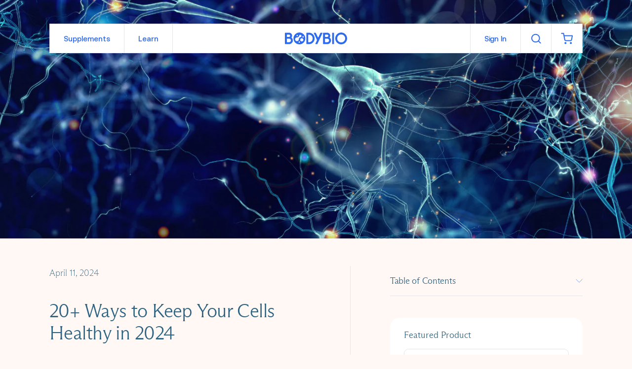

--- FILE ---
content_type: text/html; charset=utf-8
request_url: https://bodybio.co.uk/blogs/blog/tips-healthy-cells
body_size: 79362
content:
<!doctype html>
<html class="no-js" lang="en" dir="ltr">
  <head>
    <!-- Google Consent Mode V2 Consentmo -->
    <script id="consentmo-gcmv2-integration">
    /*
    * Options:
    * - true: set default consent for all regions
    * - false: set default consent when the cookie bar active
    */
    const isSetDefaultConsent = false;
  
    window.dataLayer = window.dataLayer || [];
    function gtag(){dataLayer.push(arguments);}
  
    const getCsmCookie = (cookieName) => (document.cookie.split(';').map(c => c.trim()).find(c => c.startsWith(`${cookieName}=`))?.split('=')[1] ?? undefined);
    const getCsmStorage = () => {
      try {
        const storage = localStorage.getItem('gdprCache');
        if (!storage) return undefined;
        const parsed = JSON.parse(storage);
        const settings = parsed.getCookieConsentSettings && JSON.parse(parsed.getCookieConsentSettings);
        return {
          settings,
          cookieConsentName: `cookieconsent_status${settings?.cookie_name || ''}`
        };
      } catch {
        return undefined;
      }
    }
  
    const csmStorage = getCsmStorage();
    const cookieName = csmStorage?.cookieConsentName || 'cookieconsent_status';
    const csmCookieConsent = getCsmCookie(cookieName);
    const csmCookiePreferences = getCsmCookie('cookieconsent_preferences_disabled');
    
    if (isSetDefaultConsent) {
      let consentValues = {
        analytics: 'denied',
        marketing: 'denied',
        functionality: 'denied',
      };
      let adsDataRedaction = false;
      let urlPassthrough = false;
  
      if (csmCookieConsent && csmCookiePreferences !== undefined) {
        consentValues.analytics = csmCookiePreferences.indexOf('analytics') >= 0 ? 'denied' : 'granted';
        consentValues.marketing = csmCookiePreferences.indexOf('marketing') >= 0 ? 'denied' : 'granted';
        consentValues.functionality = csmCookiePreferences.indexOf('functionality') >= 0 ? 'denied' : 'granted';
  
        if (csmStorage && csmStorage?.settings?.gcm_options?.state == '1') {
          adsDataRedaction = csmStorage.settings.gcm_options?.ads_data_redaction || false;
          urlPassthrough = csmStorage.settings.gcm_options?.url_passthrough || false;
        }
      }
      console.log(csmCookiePreferences);
      gtag('consent', 'default', {
        ad_storage: consentValues.marketing,
        ad_personalization: consentValues.marketing,
        ad_user_data: consentValues.marketing,
        analytics_storage: consentValues.analytics,
        functionality_storage: consentValues.functionality,
        personalization_storage: consentValues.functionality,
        security_storage: 'granted',
        wait_for_update: 1500
      });
      gtag('set', 'ads_data_redaction', adsDataRedaction);
      gtag('set', 'url_passthrough', urlPassthrough);
    }
  
    document.addEventListener('consentmoSignal', function(event) {
      const csmSignal = event.detail;
      const consentState = csmSignal.integration?.gcm?.isEnabled ? csmSignal.integration.gcm.state : csmSignal.state;
  
      gtag('consent', (!isSetDefaultConsent ? 'default' : 'update'), consentState);
      if (csmSignal.integration?.gcm?.isEnabled) {
        gtag('set', 'ads_data_redaction', csmSignal.integration.gcm.adsDataRedaction);
        gtag('set', 'url_passthrough', csmSignal.integration.gcm.urlPassthrough);
      }
    });
  </script>
  

    <!-- Hotjar Tracking Code for UK BodyBio -->
    <script>
      (function (h, o, t, j, a, r) {
        h.hj =
          h.hj ||
          function () {
            (h.hj.q = h.hj.q || []).push(arguments);
          };
        h._hjSettings = { hjid: 3784472, hjsv: 6 };
        a = o.getElementsByTagName('head')[0];
        r = o.createElement('script');
        r.async = 1;
        r.src = t + h._hjSettings.hjid + j + h._hjSettings.hjsv;
        a.appendChild(r);
      })(window, document, 'https://static.hotjar.com/c/hotjar-', '.js?sv=');
    </script>

    <meta charset="utf-8">
    <meta http-equiv="X-UA-Compatible" content="IE=edge,chrome=1">
    <meta name="viewport" content="width=device-width,initial-scale=1,shrink-to-fit=no">

    <!-- Preconnect for External Domains -->
    <link rel="preconnect" href="https://cdn.shopify.com" crossorigin>

    <!-- Preload Critical CSS -->
    <link rel="preload" href="//bodybio.co.uk/cdn/shop/t/95/assets/main.css?v=58364076511409601841767373099" as="style">
    
      <link rel="preload" href="//bodybio.co.uk/cdn/shop/t/95/assets/integrations-rebuy-cart.css?v=76151593892235613971762535278" as="style">
    

    <!-- Stylesheets -->
    <link href="//bodybio.co.uk/cdn/shop/t/95/assets/main.css?v=58364076511409601841767373099" rel="stylesheet" type="text/css" media="all" />
    
      <link href="//bodybio.co.uk/cdn/shop/t/95/assets/integrations-rebuy-cart.css?v=76151593892235613971762535278" rel="stylesheet" type="text/css" media="all" />
    


<link rel="canonical" href="https://bodybio.co.uk/blogs/blog/tips-healthy-cells">

<title>
  20+ Ways to Keep Your Cells Healthy in 2024 | BodyBio
 &ndash; BodyBio UK </title><meta name="description" content="When we think about our health, sometimes it&#39;s important to think smaller. Learn how to improve &amp; maintain cellular health with 20+ tips &amp; suggestions!">

<script type="application/ld+json">
  {
    "@context": "http://schema.org",
    "@type": "Organization",
    "name":"BodyBio UK ",
"email":"help@bodybio.co.uk",
"telephone":"08000 608 380",
    "url":"https:\/\/bodybio.co.uk\/blogs\/blog\/tips-healthy-cells",
    "sameAs": [
      "",
      "",
      "",
      "",
      "",
      "",
      "",
      ""
    ],
    "description":"When we think about our health, sometimes it\u0026#39;s important to think smaller. Learn how to improve \u0026amp; maintain cellular health with 20+ tips \u0026amp; suggestions!"}
</script><script type="application/ld+json">
    {
      "@context": "http://schema.org",
      "@type": "Article",
      "articleBody": "Tired of the same old healthy New Year’s resolutions to lose weight, or “get fit,” or “eat better”?\nMaybe it’s time for a reframe.\nTake the small-scale approach and ask yourself, “How can I keep my cells healthy this year?” If you can prioritize your health on a cellular level, odds are pretty good that you’ll reach some of those other goals along the way.\nIn this article, we want to focus on some specific ways you can optimize your cellular health and increase your “health span” in 2024 — and beyond. And not all of them are just about your nutrition and physical health, either, though those things are certainly important. It’s just as important to make changes to your mental health and perspective as well.\nHow to Improve Cellular Health: 22 Tips\nWe’ve collected a list of changes you can make in your life to keep your cells healthy and take care of them as you age. Without further ado, let’s dive in:\n1. Address Toxins\nSome of them you know, some you might not expect, but they’re impossible to avoid in the modern world. Toxins include air pollution, pesticides, chemicals, exogenous hormones, mold, and many others. Sneaky places to watch out for toxins include makeup, personal care products, cleaning products, indoor air, alcohol, packaged foods, clothing, and even furniture.\nIf you’ve been putting off looking through your makeup collection to get rid of toxic products, there’s no better time than the present for a clean-out. Switch out your chemical-based cleaning products for natural options. Invest in a good air purifier for your home. By making these changes, you’ll reap the benefits of healthier cells.\n2. Support Detoxification Pathways\nAlong with addressing the toxins in your environment, you can support your body’s detoxification pathways to take care of the toxins you can’t control.\nFortunately, this doesn’t mean you have to do a juice fast or invest hundreds of dollars in “cleansing” products. It just means to be mindful about supporting the liver, intestines, and kidneys (your main detox organs).\nOn a basic level, this means cutting out alcohol and processed sugar, which severely hamper detoxification. But it also means drinking plenty of fluids, eating enough fiber (which traps and helps excrete toxins in the gut), and making sure you have adequate bile, the detergent that breaks down fats, cleanses the blood, and promotes gastric motility. Bile is a super important and undervalued tool in detoxification for the body.\nFor those who want to go the extra mile, detox supplements can boost your body’s natural processes and support healthy detoxification.\n3. Lower Inflammation\nEasier said than done, right? Well, not necessarily. If you’re addressing toxins and improving your detoxification, you’re already likely improving inflammation by default. But beyond that, there are plenty of things you can do that add up to lower inflammation in the body as a whole, including:\n\nEat whole foods and a micronutrient-dense diet\nUtilize anti-inflammatory spices and herbs like ginger, turmeric, and nettle in teas and on food\n\nPractice balancing your nervous system with breathing techniques and spending quality time with people you love. (Yes, this really lowers inflammation!)\n\n\nGet good quality sunlight during the day and lower lighting at night to promote better sleep\n\n\n4. Support the Cell Membrane\nYour cell membrane is what lets nutrients in, and waste out of the cell, communicates with other cells, and basically holds together the structure of you. Due to lack of nutrients, toxin overload, and stress, many of us have leaky cells, which contribute to inflammation and eventually, lead to disease.\nYou can support your cell membranes by consuming adequate protein and healthy fats, as well as supplementing with PC, the phospholipid building blocks that compose the cell membrane. Alongside phospholipids, you also need cholesterol for healthy cell membranes, which make up about 20% of its structure.\n5. Support Your Mitochondria\nYou’ve heard it before in biology class — the mitochondria are the powerhouses of the cell. They generate ATP, which your cells use as energy. When your mitochondria aren’t functioning well, you feel fatigued and lethargic. Again, dysfunctional mitochondria is often a result of too many toxins and not enough nutrients.\nNutrients like magnesium, CoQ10, vitamin C, selenium, and B vitamins support the mitochondria and are definitely worth investigating with a practitioner to optimize your cellular health.\n6. Heal the Gut\nIt might seem a little backward, but gut health is one of the most important things you can focus on for cellular health. Why? Because your gut is the main place where you absorb nutrients, from food and supplements alike. Your nutrition status is only as good as your absorption of nutrients — otherwise, they’re just passing through your digestive system.\nYou can support your microbiome and gut lining with probiotics, postbiotics like butyrate, and as always, a healthy diet. PC has also been shown to help heal and protect the gut.\n7. Protect Your Skin\nWe think of our skin as a barrier between us and the outside world, and it does serve that purpose. But it also absorbs anything we put on it, or anything we walk through for that matter, including pollutants in the air. So it’s important to support your skin with healthy fats — including unoxidized omega-3 and omega-6 fatty acids — in your diet, as well as extra vitamin C, vitamin E, or collagen, if necessary.\n8. Embrace the Sun\nThis seems contradictory to the advice we just gave on protecting your skin, doesn’t it? But sunlight isn’t the demon that many dermatologists and the skincare and cosmetic industry have made it out to be. Human beings are creatures of the sun. Besides vitamin D, we need sunlight to regulate our sleep cycles and increase endorphins. (Yep, there’s science behind why you feel happier when the sun is out.)\nTen to thirty minutes of sunscreen-free sun exposure in the middle of the day, between 10am and 2pm, is optimal for producing vitamin D. Plus there are plenty of vitamins and foods that naturally protect you from sunburns!\n9. Check on Vitamin and Mineral Status\nThere is testing available to check on your micronutrient status — at some point in your life, your doctor has probably ordered a basic or comprehensive metabolic panel, which looks at blood levels of nutrients like magnesium, potassium, zinc, and many others.\nHowever, these tests can be misleading, and while the results may show that you’re in the “normal range” for certain nutrients, you may still not be getting an optimal level of that nutrient. To interpret testing in a useful way and optimize your vitamin and mineral status, it’s beneficial to consult a practitioner with health optimization experience in particular.\n10. Hydrate\nWith your body being nearly three-fourths water, hydration is very important. Adding water is the difference between plump, healthy cells and shriveled, unhealthy ones.\nThe trick is making sure that the water you drink isn’t just passing through and not getting inside the cells. The key to getting water into the cells is electrolytes, the electrically charged minerals that facilitate water transport into and out of our cells. There are seven main electrolytes: sodium, chloride, potassium, magnesium, calcium, phosphorus, and bicarbonate. Some of them we need more than others, but all are critical for healthy cells.\nBodyBio E-Lyte provides sodium, potassium, and magnesium for a sugar-free electrolyte boost.\n11. Invest in a Cellular Healing Diet\nYou know by now that a whole foods, anti-inflammatory diet is essential for a healthy body and mind. But what kind of food do you buy? Organic is good, but even that has its drawbacks.\nWe’re learning now that the highest quality animal and plant foods are produced with regenerative agriculture farming methods, restoring soil health by rotating animals and crops. If you can get local meat and produce and directly support farmers, even better!\n12. Increase Your Fiber Intake (Slowly)\nFiber makes for a healthier gut and microbiome, since prebiotic fiber is what our probiotics love to munch on. A certain kind of fiber called resistant starch is the best fuel for our butyrate-producing bacteria. And many of us aren’t getting enough fiber to facilitate good digestion and promote healthy postbiotic levels.\nBut you can’t just add a ton of fiber into your diet all at once. Slowly increase your consumption of greens, legumes, whole grains, and fruits until you notice a positive change in your digestion.\n13. Prioritize Antioxidants\nAntioxidants like vitamins C, A, and E, glutathione, and many others lower what’s called oxidative stress in the body, which occurs as a natural byproduct of oxygen metabolism. However, oxidative stress is exacerbated by environmental stressors like heavy metals and pollutants, putting an even greater inflammatory burden on our cells.\nSo making sure you’re getting enough antioxidants in both your diet (think richly colored foods like berries and dark leafy greens) and possibly adding something like a whole food greens powder can keep your cells running at full capacity.\n14. Increase Healthy Fats\nHealthy fats are the name of the game in keeping your cells flexible and functional. Lipids account for about half of the mass of our cell membranes. And as any avid keto dieter will tell you, healthy fats can be a powerful energy source (whether you’re keto or not).\nOur brains need healthy fats too, both for mental clarity and the physical structure of brain cells. This includes both saturated and polyunsaturated fats; don’t let anyone tell you to avoid saturated fat at all costs! Your (brain) cells need it.\nWe wrote a whole post on the difference between good vs. bad fats — check it out!\n15. Move Your Body \nWe know you know about this one, but did you know that “exercise” doesn’t have to mean exhausting HIIT workouts or long hours of cardio? These types of exercise might actually be harming you more than helping, especially if you’re already operating from a place of stress and burnout.\nResearch has connected moderate physical exercise with optimized autophagy — the essential process of cellular breakdown and recycling — which also supports cardiovascular health.\nFun and rejuvenating activities like walking, biking, yoga, and dance can help us both get movement into our day, provide stress relief, and optimize cellular turnover.\n16. Regulate Your Nervous System\nSo many of us today are operating from dysregulated nervous systems — a predisposition towards the sympathetic (fight or flight) side and a deficit in the parasympathetic (rest and digest) side. A nervous system in constant overdrive does not facilitate good cellular communication.\nSo it’s worth asking yourself, how much time do you spend in a stressed, anxious, or even panicked state? Do you use strategies to turn the body from the sympathetic to parasympathetic mode? It’s amazing how being more aware of your nervous system can change your full body health. We’ll go into several of these strategies in the next tips.\n17. Practice Breathing\nThe breath is the ultimate nervous system regulation tool. There are many breathing techniques, but the main point is to be conscious of your breath and to breathe deeply to activate your parasympathetic nervous system. You could try box breathing, which is breathing in for a count of four (or five or six), holding for four, exhaling for four, holding for four, and repeating. Or try inhaling for four, holding for two, and exhaling for eight — breathing with a longer exhale than your inhale seems to initiate the parasympathetic state more deeply.\n18. Ground Yourself\nIf you’ve never heard of grounding or “earthing,” your mind is about to be blown. The concept of earthing was discovered in the 90’s by Clint Ober when he began creating mats that were connected to the ground via conductive wire and a metal rod. When people sat and slept on these mats, they found that their energy increased, they slept more deeply, wounds healed faster, and even chronic pain improved, sometimes overnight.\nThese effects occur because the earth supplies free electrons, which our cells need to function — we are bioelectrical beings. When we are “grounded” with the earth, our cells function better, stress goes down, and the parasympathetic system is activated.\nThe easiest way to connect to the Earth is obviously to go outside and walk barefoot or sit on the ground. But that isn’t always convenient depending on the season, so you can find earthing mats and other conductive products for indoor use.\n19. Connect With Others\nAs we have all become more aware in the past five years, human connection is just as essential to our health as nutrition or exercise. Even before the pandemic, researchers and the media had coined the phrase “the loneliness epidemic,” mainly to describe the sense of loneliness that many older adults feel due to chronic illness, living alone, or loss of family and friends. On the surface, it may seem like a mental health issue, but social isolation increases all-cause mortality at a rate similar to smoking and obesity. And at this point, we have all been profoundly affected by a lack of human connection to one extent or another.\nAnd yet we know that something as simple as a hug can boost oxytocin (the happy hormone), strengthen the immune system, balance the nervous system, and release tension in the body. So make physical, energetic, and emotional connection with others a priority for your health.\n20. Make Fun a Daily Habit\nBetween our daily responsibilities, long-term goals, and the constant state of crisis the world seems to be in, having fun can seem almost superfluous and inessential. But fun and play are absolutely necessary for maintaining health, and on top of that — what’s the point of it all if we can’t have a little fun?\nGive yourself permission to enjoy things you enjoy and make time for play and fun in your life. It can only benefit your health and spread joy to those around you.\n21. More Curiosity, Less Stress\nCuriosity is a powerful state of mind, especially when you can turn that curiosity inward. If you can be curious about a negative emotion you feel, for example, you can ask yourself questions to help you resolve that negative emotion and remove that stress from your nervous system.\nSo when you’re triggered by a strong emotion of anger, jealousy, sadness, or irritation, curiosity provides a path to understand and redirect yourself from that emotion to a more positive one. You probably won’t instantaneously reach joy or enlightenment, but neutral acceptance is a much better state to exist from than the lower-frequency emotions of anger and fear.\n22. Speak Kindly to Yourself, Your Cells Are Listening\nSo many of us get stuck in repetitive, negative, demeaning thought patterns that put us down and take away our innate ability to live vibrant lives. As it turns out, these negative thought loops aren’t just affecting our mental health, they can change us on an epigenetic level, down to our cell membranes.\nWe’ve spoken before about Dr. Bruce Lipton’s pioneering research on the wisdom of the cell and how your beliefs shape your biology. He said this about how our “perceptions” can change us:\n“When our perceptions are inaccurate we can actually destroy our biology. When we understand that genes are just respondents to the environment from the perceptions handled by the cell membrane, then we can realize that if life isn’t going well, what we have to do is not change our genes but change our perceptions.“\nYour thoughts and beliefs really do have the power to change you on a biological, and even epigenetic, level. It’s up to you to break negative thought patterns and rewire new, constructive ones to encourage cellular health.\nBoost Your Resolutions with Supplements for Healthy Cells\nThere are many ways to keep your cells healthy, using both physiological and mindfulness strategies. By making healthy New Year’s resolutions based on cellular health, you might find that you’ll get much farther with your wellness goals in 2024 than you ever have before. One way to start this journey is with BodyBio PC — a phospholipid complex that helps rebuild and maintain cellular health as we age. Not only is this good for maintaining healthy cells, but you’ll feel the power of smoother digestion, improved brain function, more consistent energy, and more!\n\nLearn more about BodyBio PC or our other supplements for healthy cells\n",
      "mainEntityOfPage": {
        "@type": "WebPage",
        "@id": "https:\/\/bodybio.co.uk"
      },
      "headline": "20+ Ways to Keep Your Cells Healthy in 2024",
      
        "description": "In this article, we want to focus on some specific ways you can optimize your cellular health and increase your “health span” in 2024 and beyond.",
      
      
        
        "image": [
          "https:\/\/bodybio.co.uk\/cdn\/shop\/articles\/healthy-cells_1400x.jpg?v=1712847077"
        ],
      
      "datePublished": "2024-04-11T16:00:00Z",
      "dateCreated": "2021-12-16T20:59:18Z",
      "author": {
        "@type": "Person",
        "name": "Effective Spend"
      },
      "publisher": {
        "@type": "Organization",
        
        "name": "BodyBio UK "
      }
    }
  </script>
<link rel="shortcut icon" href="//bodybio.co.uk/cdn/shop/files/body-bio-favicon_16x16.svg?v=1742424812" sizes="16x16">
  <link rel="shortcut icon" href="//bodybio.co.uk/cdn/shop/files/body-bio-favicon_32x32.svg?v=1742424812" sizes="32x32">
  <link rel="shortcut icon" href="//bodybio.co.uk/cdn/shop/files/body-bio-favicon_48x48.svg?v=1742424812" sizes="48x48">
  <link rel="shortcut icon" href="//bodybio.co.uk/cdn/shop/files/body-bio-favicon_96x96.svg?v=1742424812" sizes="48x48">
  <link rel="apple-touch-icon" href="//bodybio.co.uk/cdn/shop/files/body-bio-favicon_180x180.svg?v=1742424812" sizes="180x180">
  <link rel="apple-touch-icon" href="//bodybio.co.uk/cdn/shop/files/body-bio-favicon_192x192.svg?v=1742424812" sizes="192x192">




<meta property="og:site_name" content="BodyBio UK ">
<meta property="og:url" content="https://bodybio.co.uk/blogs/blog/tips-healthy-cells">
<meta property="og:title" content="20+ Ways to Keep Your Cells Healthy in 2024 | BodyBio">
<meta property="og:type" content="article">
<meta property="og:description" content="When we think about our health, sometimes it&#39;s important to think smaller. Learn how to improve &amp; maintain cellular health with 20+ tips &amp; suggestions!"><meta property="og:image" content="http://bodybio.co.uk/cdn/shop/articles/healthy-cells.jpg?v=1712847077">
  <meta property="og:image:secure_url" content="https://bodybio.co.uk/cdn/shop/articles/healthy-cells.jpg?v=1712847077">
  <meta property="og:image:width" content="1400">
  <meta property="og:image:height" content="600"><meta name="twitter:card" content="summary_large_image">
<meta name="twitter:title" content="20+ Ways to Keep Your Cells Healthy in 2024 | BodyBio">
<meta name="twitter:description" content="When we think about our health, sometimes it&#39;s important to think smaller. Learn how to improve &amp; maintain cellular health with 20+ tips &amp; suggestions!">


<style>
  @font-face {
    font-family:'ABC Arizona Flare';
    src: url(//bodybio.co.uk/cdn/shop/files/ABCArizonaFlare-Thin-Trial.woff2?v=5445108889106793910) format('woff2'),
        url(//bodybio.co.uk/cdn/shop/files/ABCArizonaFlare-Thin-Trial.woff?v=16508134777126625706) format('woff');
    font-weight: 100;
    font-style: normal;
  }

  @font-face {
    font-family:'ABC Arizona Flare';
    src: url(//bodybio.co.uk/cdn/shop/files/ABCArizonaFlare-ThinItalic-Trial.woff2?v=12066717795252193897) format('woff2'),
        url(//bodybio.co.uk/cdn/shop/files/ABCArizonaFlare-ThinItalic-Trial.woff?v=16390132988752325019) format('woff');
    font-weight: 100;
    font-style: italic;
  }

  @font-face {
    font-family:'ABC Arizona Flare';
    src: url(//bodybio.co.uk/cdn/shop/files/ABCArizonaFlare-Light-Trial.woff2?v=6080529184744173051) format('woff2'),
        url(//bodybio.co.uk/cdn/shop/files/ABCArizonaFlare-Light-Trial.woff?v=1043921977663363915) format('woff');
    font-weight: 400;
    font-style: normal;
  }

  @font-face {
    font-family:'ABC Arizona Flare';
    src: url(//bodybio.co.uk/cdn/shop/files/ABCArizonaFlare-LightItalic-Trial.woff2?v=4152601729777176879) format('woff2'),
        url(//bodybio.co.uk/cdn/shop/files/ABCArizonaFlare-LightItalic-Trial.woff?v=13788313550257829522) format('woff');
    font-weight: 400;
    font-style: italic;
  }

  @font-face {
    font-family:'ABC Arizona Flare';
    src: url(//bodybio.co.uk/cdn/shop/files/ABCArizonaFlare-Regular-Trial.woff2?v=4647249177990020855) format('woff2'),
        url(//bodybio.co.uk/cdn/shop/files/ABCArizonaFlare-Regular-Trial.woff?v=15250579962492759318) format('woff');
    font-weight: 500;
    font-style: normal;
  }

  @font-face {
    font-family:'ABC Arizona Flare';
    src: url(//bodybio.co.uk/cdn/shop/files/ABCArizonaFlare-RegularItalic-Trial.woff2?v=418042784721737749) format('woff2'),
        url(//bodybio.co.uk/cdn/shop/files/ABCArizonaFlare-RegularItalic-Trial.woff?v=2429226361607354084) format('woff');
    font-weight: 500;
    font-style: italic;
  }

  @font-face {
    font-family:'ABC Arizona Flare';
    src: url(//bodybio.co.uk/cdn/shop/files/ABCArizonaFlare-Medium-Trial.woff2?v=4104053913854455632) format('woff2'),
        url(//bodybio.co.uk/cdn/shop/files/ABCArizonaFlare-Medium-Trial.woff?v=13521958940181388276) format('woff');
    font-weight: 600;
    font-style: normal;
  }

  @font-face {
    font-family:'ABC Arizona Flare';
    src: url(//bodybio.co.uk/cdn/shop/files/ABCArizonaFlare-MediumItalic-Trial.woff2?v=16456286528096946795) format('woff2'),
        url(//bodybio.co.uk/cdn/shop/files/ABCArizonaFlare-MediumItalic-Trial.woff?v=6787689833651672373) format('woff');
    font-weight: 600;
    font-style: italic;
  }

  @font-face {
    font-family:'ABC Arizona Flare';
    src: url(//bodybio.co.uk/cdn/shop/files/ABCArizonaFlare-Bold-Trial.woff2?v=814427040494797602) format('woff2'),
        url(//bodybio.co.uk/cdn/shop/files/ABCArizonaFlare-Bold-Trial.woff?v=14309649277221331277) format('woff');
    font-weight: 800;
    font-style: normal;
  }

  @font-face {
    font-family:'ABC Arizona Flare';
    src: url(//bodybio.co.uk/cdn/shop/files/ABCArizonaFlare-BoldItalic-Trial.woff2?v=16324560011579021325) format('woff2'),
        url(//bodybio.co.uk/cdn/shop/files/ABCArizonaFlare-BoldItalic-Trial.woff?v=1260634851905675593) format('woff');
    font-weight: 800;
    font-style: italic;
  }


  @font-face {
    font-family:'Aeonik';
    src: url(//bodybio.co.uk/cdn/shop/files/Aeonik-Light.woff2?v=14585584428733794408) format('woff2'),
        url(//bodybio.co.uk/cdn/shop/files/Aeonik-Light.woff?v=12155346132229156646) format('woff');
    font-weight: 100;
    font-style: normal;
  }

  @font-face {
    font-family:'Aeonik';
    src: url(//bodybio.co.uk/cdn/shop/files/Aeonik-Regular.woff2?v=4956184508507368914) format('woff2'),
        url(//bodybio.co.uk/cdn/shop/files/Aeonik-Regular.woff?v=4689794927402865758) format('woff');
    font-weight: 400;
    font-style: normal;
  }


  @font-face {
    font-family:'Aeonik';
    src: url(//bodybio.co.uk/cdn/shop/files/Aeonik-Medium.woff2?v=10605554163523391607) format('woff2'),
        url(//bodybio.co.uk/cdn/shop/files/Aeonik-Medium.woff?v=3367446791054157350) format('woff');
    font-weight: 600;
    font-style: normal;
  }
</style>
<script>
  var SHOPIFY_DOMAIN = "bodybio-uk.myshopify.com";
  var CART = {"note":null,"attributes":{},"original_total_price":0,"total_price":0,"total_discount":0,"total_weight":0.0,"item_count":0,"items":[],"requires_shipping":false,"currency":"GBP","items_subtotal_price":0,"cart_level_discount_applications":[],"checkout_charge_amount":0};
  var TEMPLATE = "article"
  var KLAVIYO_LIST_ID = "Jt8PjU"
  var CART_TYPE = "rebuy"


   // Get it from here:
   // AKA: Public API Key / site ID
   // https://www.klaviyo.com/settings/account/api-keys
  var KLAVIYO_COMPANY_ID = "PxPdzb"

  
  	var CUSTOMER_EMAIL = null;
  

   var CURRENCY = {
     "money_format": "£{{amount}}",
     "money_with_currency_format": "£{{amount}} GBP",
     "iso_code": "GBP",
     "name": "British Pound",
     "symbol": "£",
   };

  var GLOBALS = {
  };
</script>



  <!-- Google Tag Manager --><!-- End Google Tag Manager -->

  <script>
    window.dataLayer = window.dataLayer || []

    

    
  </script>



<script type="text/javascript">
  var _learnq = _learnq || [];
  document.addEventListener('DOMContentLoaded', () => {
    _learnq.push(['track', 'Viewed Page', {
    PageName: document.title, url: window.location.href }
    ]);
  })

  

  
</script>




    <!-- Facebook Tags -->
    <meta name="facebook-domain-verification" content="qj1kk3t25y4i10sm02vd8o23n3j8wd">
    <!-- End Facebook Tags -->
    <link href="//bodybio.co.uk/cdn/shop/t/95/assets/main.js?v=12512758755366173901767372397" as="script" rel="preload">
    <script src="//bodybio.co.uk/cdn/shop/t/95/assets/main.js?v=12512758755366173901767372397" defer></script><script src="//bodybio.co.uk/cdn/shop/t/95/assets/animations-observe-scroll.js?v=69089572184424310201744209019" defer="defer"></script><script src="//bodybio.co.uk/cdn/shop/t/95/assets/web-components-primary-slider.js?v=127668918842149331571749013868" defer></script>
    <script src="//bodybio.co.uk/cdn/shop/t/95/assets/web-components-scroll-timeline-video.js?v=20462696698852922171744209027" defer></script>

    <script>
      document.documentElement.classList.remove('no-js');
      document.documentElement.classList.add('js');
    </script>

    <link rel="alternate" href="https://bodybio.com/blogs/blog/tips-healthy-cells" hreflang="x-default">
    <link rel="alternate" href="https://bodybio.co.uk/blogs/blog/tips-healthy-cells" hreflang="en-GB">
    <link rel="alternate" href="https://bodybio.com/blogs/blog/tips-healthy-cells" hreflang="en-US">

    <!-- Hotjar Tracking Code for www.bodybio.com -->
    <script>
      (function (h, o, t, j, a, r) {
        h.hj =
          h.hj ||
          function () {
            (h.hj.q = h.hj.q || []).push(arguments);
          };
        h._hjSettings = { hjid: 1862316, hjsv: 6 };
        a = o.getElementsByTagName('head')[0];
        r = o.createElement('script');
        r.async = 1;
        r.src = t + h._hjSettings.hjid + j + h._hjSettings.hjsv;
        a.appendChild(r);
      })(window, document, 'https://static.hotjar.com/c/hotjar-', '.js?sv=');
    </script>

    <script>
    
    
    
    
    var gsf_conversion_data = {page_type : '', event : '', data : {shop_currency : "GBP"}};
    
</script>

    <script>window.performance && window.performance.mark && window.performance.mark('shopify.content_for_header.start');</script><meta name="facebook-domain-verification" content="dcok6gk9rcifuamavbr2ga5b41gc4b">
<meta id="shopify-digital-wallet" name="shopify-digital-wallet" content="/7843086393/digital_wallets/dialog">
<meta name="shopify-checkout-api-token" content="93f76a489cd831a770d48f0529043a96">
<meta id="in-context-paypal-metadata" data-shop-id="7843086393" data-venmo-supported="false" data-environment="production" data-locale="en_US" data-paypal-v4="true" data-currency="GBP">
<link rel="alternate" type="application/atom+xml" title="Feed" href="/blogs/blog.atom" />
<script async="async" src="/checkouts/internal/preloads.js?locale=en-GB"></script>
<link rel="preconnect" href="https://shop.app" crossorigin="anonymous">
<script async="async" src="https://shop.app/checkouts/internal/preloads.js?locale=en-GB&shop_id=7843086393" crossorigin="anonymous"></script>
<script id="apple-pay-shop-capabilities" type="application/json">{"shopId":7843086393,"countryCode":"GB","currencyCode":"GBP","merchantCapabilities":["supports3DS"],"merchantId":"gid:\/\/shopify\/Shop\/7843086393","merchantName":"BodyBio UK ","requiredBillingContactFields":["postalAddress","email","phone"],"requiredShippingContactFields":["postalAddress","email","phone"],"shippingType":"shipping","supportedNetworks":["visa","maestro","masterCard","amex","discover","elo"],"total":{"type":"pending","label":"BodyBio UK ","amount":"1.00"},"shopifyPaymentsEnabled":true,"supportsSubscriptions":true}</script>
<script id="shopify-features" type="application/json">{"accessToken":"93f76a489cd831a770d48f0529043a96","betas":["rich-media-storefront-analytics"],"domain":"bodybio.co.uk","predictiveSearch":true,"shopId":7843086393,"locale":"en"}</script>
<script>var Shopify = Shopify || {};
Shopify.shop = "bodybio-uk.myshopify.com";
Shopify.locale = "en";
Shopify.currency = {"active":"GBP","rate":"1.0"};
Shopify.country = "GB";
Shopify.theme = {"name":"bodybio-uk-2025\/main","id":178340430197,"schema_name":"Destroy Box Custom Theme","schema_version":"1.0","theme_store_id":null,"role":"main"};
Shopify.theme.handle = "null";
Shopify.theme.style = {"id":null,"handle":null};
Shopify.cdnHost = "bodybio.co.uk/cdn";
Shopify.routes = Shopify.routes || {};
Shopify.routes.root = "/";</script>
<script type="module">!function(o){(o.Shopify=o.Shopify||{}).modules=!0}(window);</script>
<script>!function(o){function n(){var o=[];function n(){o.push(Array.prototype.slice.apply(arguments))}return n.q=o,n}var t=o.Shopify=o.Shopify||{};t.loadFeatures=n(),t.autoloadFeatures=n()}(window);</script>
<script>
  window.ShopifyPay = window.ShopifyPay || {};
  window.ShopifyPay.apiHost = "shop.app\/pay";
  window.ShopifyPay.redirectState = null;
</script>
<script id="shop-js-analytics" type="application/json">{"pageType":"article"}</script>
<script defer="defer" async type="module" src="//bodybio.co.uk/cdn/shopifycloud/shop-js/modules/v2/client.init-shop-cart-sync_BN7fPSNr.en.esm.js"></script>
<script defer="defer" async type="module" src="//bodybio.co.uk/cdn/shopifycloud/shop-js/modules/v2/chunk.common_Cbph3Kss.esm.js"></script>
<script defer="defer" async type="module" src="//bodybio.co.uk/cdn/shopifycloud/shop-js/modules/v2/chunk.modal_DKumMAJ1.esm.js"></script>
<script type="module">
  await import("//bodybio.co.uk/cdn/shopifycloud/shop-js/modules/v2/client.init-shop-cart-sync_BN7fPSNr.en.esm.js");
await import("//bodybio.co.uk/cdn/shopifycloud/shop-js/modules/v2/chunk.common_Cbph3Kss.esm.js");
await import("//bodybio.co.uk/cdn/shopifycloud/shop-js/modules/v2/chunk.modal_DKumMAJ1.esm.js");

  window.Shopify.SignInWithShop?.initShopCartSync?.({"fedCMEnabled":true,"windoidEnabled":true});

</script>
<script>
  window.Shopify = window.Shopify || {};
  if (!window.Shopify.featureAssets) window.Shopify.featureAssets = {};
  window.Shopify.featureAssets['shop-js'] = {"shop-cart-sync":["modules/v2/client.shop-cart-sync_CJVUk8Jm.en.esm.js","modules/v2/chunk.common_Cbph3Kss.esm.js","modules/v2/chunk.modal_DKumMAJ1.esm.js"],"init-fed-cm":["modules/v2/client.init-fed-cm_7Fvt41F4.en.esm.js","modules/v2/chunk.common_Cbph3Kss.esm.js","modules/v2/chunk.modal_DKumMAJ1.esm.js"],"init-shop-email-lookup-coordinator":["modules/v2/client.init-shop-email-lookup-coordinator_Cc088_bR.en.esm.js","modules/v2/chunk.common_Cbph3Kss.esm.js","modules/v2/chunk.modal_DKumMAJ1.esm.js"],"init-windoid":["modules/v2/client.init-windoid_hPopwJRj.en.esm.js","modules/v2/chunk.common_Cbph3Kss.esm.js","modules/v2/chunk.modal_DKumMAJ1.esm.js"],"shop-button":["modules/v2/client.shop-button_B0jaPSNF.en.esm.js","modules/v2/chunk.common_Cbph3Kss.esm.js","modules/v2/chunk.modal_DKumMAJ1.esm.js"],"shop-cash-offers":["modules/v2/client.shop-cash-offers_DPIskqss.en.esm.js","modules/v2/chunk.common_Cbph3Kss.esm.js","modules/v2/chunk.modal_DKumMAJ1.esm.js"],"shop-toast-manager":["modules/v2/client.shop-toast-manager_CK7RT69O.en.esm.js","modules/v2/chunk.common_Cbph3Kss.esm.js","modules/v2/chunk.modal_DKumMAJ1.esm.js"],"init-shop-cart-sync":["modules/v2/client.init-shop-cart-sync_BN7fPSNr.en.esm.js","modules/v2/chunk.common_Cbph3Kss.esm.js","modules/v2/chunk.modal_DKumMAJ1.esm.js"],"init-customer-accounts-sign-up":["modules/v2/client.init-customer-accounts-sign-up_CfPf4CXf.en.esm.js","modules/v2/client.shop-login-button_DeIztwXF.en.esm.js","modules/v2/chunk.common_Cbph3Kss.esm.js","modules/v2/chunk.modal_DKumMAJ1.esm.js"],"pay-button":["modules/v2/client.pay-button_CgIwFSYN.en.esm.js","modules/v2/chunk.common_Cbph3Kss.esm.js","modules/v2/chunk.modal_DKumMAJ1.esm.js"],"init-customer-accounts":["modules/v2/client.init-customer-accounts_DQ3x16JI.en.esm.js","modules/v2/client.shop-login-button_DeIztwXF.en.esm.js","modules/v2/chunk.common_Cbph3Kss.esm.js","modules/v2/chunk.modal_DKumMAJ1.esm.js"],"avatar":["modules/v2/client.avatar_BTnouDA3.en.esm.js"],"init-shop-for-new-customer-accounts":["modules/v2/client.init-shop-for-new-customer-accounts_CsZy_esa.en.esm.js","modules/v2/client.shop-login-button_DeIztwXF.en.esm.js","modules/v2/chunk.common_Cbph3Kss.esm.js","modules/v2/chunk.modal_DKumMAJ1.esm.js"],"shop-follow-button":["modules/v2/client.shop-follow-button_BRMJjgGd.en.esm.js","modules/v2/chunk.common_Cbph3Kss.esm.js","modules/v2/chunk.modal_DKumMAJ1.esm.js"],"checkout-modal":["modules/v2/client.checkout-modal_B9Drz_yf.en.esm.js","modules/v2/chunk.common_Cbph3Kss.esm.js","modules/v2/chunk.modal_DKumMAJ1.esm.js"],"shop-login-button":["modules/v2/client.shop-login-button_DeIztwXF.en.esm.js","modules/v2/chunk.common_Cbph3Kss.esm.js","modules/v2/chunk.modal_DKumMAJ1.esm.js"],"lead-capture":["modules/v2/client.lead-capture_DXYzFM3R.en.esm.js","modules/v2/chunk.common_Cbph3Kss.esm.js","modules/v2/chunk.modal_DKumMAJ1.esm.js"],"shop-login":["modules/v2/client.shop-login_CA5pJqmO.en.esm.js","modules/v2/chunk.common_Cbph3Kss.esm.js","modules/v2/chunk.modal_DKumMAJ1.esm.js"],"payment-terms":["modules/v2/client.payment-terms_BxzfvcZJ.en.esm.js","modules/v2/chunk.common_Cbph3Kss.esm.js","modules/v2/chunk.modal_DKumMAJ1.esm.js"]};
</script>
<script>(function() {
  var isLoaded = false;
  function asyncLoad() {
    if (isLoaded) return;
    isLoaded = true;
    var urls = ["https:\/\/aivalabs.com\/cta\/?identity=OrA8E0SoLAAAQpElTY2rzOkqKUoJF\/Y3cfmvK8iV26EbCZsgth5VK\u0026shop=bodybio-uk.myshopify.com","https:\/\/d23dclunsivw3h.cloudfront.net\/redirect-app.js?shop=bodybio-uk.myshopify.com","https:\/\/static.affiliatly.com\/shopify\/v3\/shopify.js?affiliatly_code=AF-1039467\u0026shop=bodybio-uk.myshopify.com","https:\/\/services.nofraud.com\/js\/device.js?shop=bodybio-uk.myshopify.com","https:\/\/cdn.shopify.com\/s\/files\/1\/0078\/4308\/6393\/t\/63\/assets\/subscribe-it.js?v=1667236328\u0026shop=bodybio-uk.myshopify.com","https:\/\/cdn.tabarn.app\/cdn\/automatic-discount\/automatic-discount-v2.min.js?shop=bodybio-uk.myshopify.com","https:\/\/static.rechargecdn.com\/assets\/js\/widget.min.js?shop=bodybio-uk.myshopify.com","https:\/\/cdn.rebuyengine.com\/onsite\/js\/rebuy.js?shop=bodybio-uk.myshopify.com","\/\/cdn.shopify.com\/proxy\/9975251ec1d00ce0de5778f7811947aef41161c674de753ffc78c979de65704f\/api.goaffpro.com\/loader.js?shop=bodybio-uk.myshopify.com\u0026sp-cache-control=cHVibGljLCBtYXgtYWdlPTkwMA","https:\/\/app.octaneai.com\/mv6nngxc0zce11g6\/shopify.js?x=f0lysDbk61DBKUkb\u0026shop=bodybio-uk.myshopify.com","https:\/\/superfiliate-cdn.com\/storefront.js?shop=bodybio-uk.myshopify.com"];
    for (var i = 0; i < urls.length; i++) {
      var s = document.createElement('script');
      s.type = 'text/javascript';
      s.async = true;
      s.src = urls[i];
      var x = document.getElementsByTagName('script')[0];
      x.parentNode.insertBefore(s, x);
    }
  };
  if(window.attachEvent) {
    window.attachEvent('onload', asyncLoad);
  } else {
    window.addEventListener('load', asyncLoad, false);
  }
})();</script>
<script id="__st">var __st={"a":7843086393,"offset":0,"reqid":"3b6e5764-e2d0-4e2f-bcd5-66535e2053e5-1769911487","pageurl":"bodybio.co.uk\/blogs\/blog\/tips-healthy-cells","s":"articles-561768398902","u":"6f81724c6b22","p":"article","rtyp":"article","rid":561768398902};</script>
<script>window.ShopifyPaypalV4VisibilityTracking = true;</script>
<script id="captcha-bootstrap">!function(){'use strict';const t='contact',e='account',n='new_comment',o=[[t,t],['blogs',n],['comments',n],[t,'customer']],c=[[e,'customer_login'],[e,'guest_login'],[e,'recover_customer_password'],[e,'create_customer']],r=t=>t.map((([t,e])=>`form[action*='/${t}']:not([data-nocaptcha='true']) input[name='form_type'][value='${e}']`)).join(','),a=t=>()=>t?[...document.querySelectorAll(t)].map((t=>t.form)):[];function s(){const t=[...o],e=r(t);return a(e)}const i='password',u='form_key',d=['recaptcha-v3-token','g-recaptcha-response','h-captcha-response',i],f=()=>{try{return window.sessionStorage}catch{return}},m='__shopify_v',_=t=>t.elements[u];function p(t,e,n=!1){try{const o=window.sessionStorage,c=JSON.parse(o.getItem(e)),{data:r}=function(t){const{data:e,action:n}=t;return t[m]||n?{data:e,action:n}:{data:t,action:n}}(c);for(const[e,n]of Object.entries(r))t.elements[e]&&(t.elements[e].value=n);n&&o.removeItem(e)}catch(o){console.error('form repopulation failed',{error:o})}}const l='form_type',E='cptcha';function T(t){t.dataset[E]=!0}const w=window,h=w.document,L='Shopify',v='ce_forms',y='captcha';let A=!1;((t,e)=>{const n=(g='f06e6c50-85a8-45c8-87d0-21a2b65856fe',I='https://cdn.shopify.com/shopifycloud/storefront-forms-hcaptcha/ce_storefront_forms_captcha_hcaptcha.v1.5.2.iife.js',D={infoText:'Protected by hCaptcha',privacyText:'Privacy',termsText:'Terms'},(t,e,n)=>{const o=w[L][v],c=o.bindForm;if(c)return c(t,g,e,D).then(n);var r;o.q.push([[t,g,e,D],n]),r=I,A||(h.body.append(Object.assign(h.createElement('script'),{id:'captcha-provider',async:!0,src:r})),A=!0)});var g,I,D;w[L]=w[L]||{},w[L][v]=w[L][v]||{},w[L][v].q=[],w[L][y]=w[L][y]||{},w[L][y].protect=function(t,e){n(t,void 0,e),T(t)},Object.freeze(w[L][y]),function(t,e,n,w,h,L){const[v,y,A,g]=function(t,e,n){const i=e?o:[],u=t?c:[],d=[...i,...u],f=r(d),m=r(i),_=r(d.filter((([t,e])=>n.includes(e))));return[a(f),a(m),a(_),s()]}(w,h,L),I=t=>{const e=t.target;return e instanceof HTMLFormElement?e:e&&e.form},D=t=>v().includes(t);t.addEventListener('submit',(t=>{const e=I(t);if(!e)return;const n=D(e)&&!e.dataset.hcaptchaBound&&!e.dataset.recaptchaBound,o=_(e),c=g().includes(e)&&(!o||!o.value);(n||c)&&t.preventDefault(),c&&!n&&(function(t){try{if(!f())return;!function(t){const e=f();if(!e)return;const n=_(t);if(!n)return;const o=n.value;o&&e.removeItem(o)}(t);const e=Array.from(Array(32),(()=>Math.random().toString(36)[2])).join('');!function(t,e){_(t)||t.append(Object.assign(document.createElement('input'),{type:'hidden',name:u})),t.elements[u].value=e}(t,e),function(t,e){const n=f();if(!n)return;const o=[...t.querySelectorAll(`input[type='${i}']`)].map((({name:t})=>t)),c=[...d,...o],r={};for(const[a,s]of new FormData(t).entries())c.includes(a)||(r[a]=s);n.setItem(e,JSON.stringify({[m]:1,action:t.action,data:r}))}(t,e)}catch(e){console.error('failed to persist form',e)}}(e),e.submit())}));const S=(t,e)=>{t&&!t.dataset[E]&&(n(t,e.some((e=>e===t))),T(t))};for(const o of['focusin','change'])t.addEventListener(o,(t=>{const e=I(t);D(e)&&S(e,y())}));const B=e.get('form_key'),M=e.get(l),P=B&&M;t.addEventListener('DOMContentLoaded',(()=>{const t=y();if(P)for(const e of t)e.elements[l].value===M&&p(e,B);[...new Set([...A(),...v().filter((t=>'true'===t.dataset.shopifyCaptcha))])].forEach((e=>S(e,t)))}))}(h,new URLSearchParams(w.location.search),n,t,e,['guest_login'])})(!0,!0)}();</script>
<script integrity="sha256-4kQ18oKyAcykRKYeNunJcIwy7WH5gtpwJnB7kiuLZ1E=" data-source-attribution="shopify.loadfeatures" defer="defer" src="//bodybio.co.uk/cdn/shopifycloud/storefront/assets/storefront/load_feature-a0a9edcb.js" crossorigin="anonymous"></script>
<script crossorigin="anonymous" defer="defer" src="//bodybio.co.uk/cdn/shopifycloud/storefront/assets/shopify_pay/storefront-65b4c6d7.js?v=20250812"></script>
<script data-source-attribution="shopify.dynamic_checkout.dynamic.init">var Shopify=Shopify||{};Shopify.PaymentButton=Shopify.PaymentButton||{isStorefrontPortableWallets:!0,init:function(){window.Shopify.PaymentButton.init=function(){};var t=document.createElement("script");t.src="https://bodybio.co.uk/cdn/shopifycloud/portable-wallets/latest/portable-wallets.en.js",t.type="module",document.head.appendChild(t)}};
</script>
<script data-source-attribution="shopify.dynamic_checkout.buyer_consent">
  function portableWalletsHideBuyerConsent(e){var t=document.getElementById("shopify-buyer-consent"),n=document.getElementById("shopify-subscription-policy-button");t&&n&&(t.classList.add("hidden"),t.setAttribute("aria-hidden","true"),n.removeEventListener("click",e))}function portableWalletsShowBuyerConsent(e){var t=document.getElementById("shopify-buyer-consent"),n=document.getElementById("shopify-subscription-policy-button");t&&n&&(t.classList.remove("hidden"),t.removeAttribute("aria-hidden"),n.addEventListener("click",e))}window.Shopify?.PaymentButton&&(window.Shopify.PaymentButton.hideBuyerConsent=portableWalletsHideBuyerConsent,window.Shopify.PaymentButton.showBuyerConsent=portableWalletsShowBuyerConsent);
</script>
<script data-source-attribution="shopify.dynamic_checkout.cart.bootstrap">document.addEventListener("DOMContentLoaded",(function(){function t(){return document.querySelector("shopify-accelerated-checkout-cart, shopify-accelerated-checkout")}if(t())Shopify.PaymentButton.init();else{new MutationObserver((function(e,n){t()&&(Shopify.PaymentButton.init(),n.disconnect())})).observe(document.body,{childList:!0,subtree:!0})}}));
</script>
<link id="shopify-accelerated-checkout-styles" rel="stylesheet" media="screen" href="https://bodybio.co.uk/cdn/shopifycloud/portable-wallets/latest/accelerated-checkout-backwards-compat.css" crossorigin="anonymous">
<style id="shopify-accelerated-checkout-cart">
        #shopify-buyer-consent {
  margin-top: 1em;
  display: inline-block;
  width: 100%;
}

#shopify-buyer-consent.hidden {
  display: none;
}

#shopify-subscription-policy-button {
  background: none;
  border: none;
  padding: 0;
  text-decoration: underline;
  font-size: inherit;
  cursor: pointer;
}

#shopify-subscription-policy-button::before {
  box-shadow: none;
}

      </style>

<script>window.performance && window.performance.mark && window.performance.mark('shopify.content_for_header.end');</script>

  <meta name="google-site-verification" content="dH4tb4fKK0eGqPje4mKu2ETl0YleLrkJ6iEewfV0mhY" />
  
  <!-- BEGIN app block: shopify://apps/consentmo-gdpr/blocks/gdpr_cookie_consent/4fbe573f-a377-4fea-9801-3ee0858cae41 -->


<!-- END app block --><!-- BEGIN app block: shopify://apps/okendo/blocks/theme-settings/bb689e69-ea70-4661-8fb7-ad24a2e23c29 --><!-- BEGIN app snippet: header-metafields -->










    <style data-oke-reviews-version="0.81.8" type="text/css" data-href="https://d3hw6dc1ow8pp2.cloudfront.net/reviews-widget-plus/css/okendo-reviews-styles.9d163ae1.css"></style><style data-oke-reviews-version="0.81.8" type="text/css" data-href="https://d3hw6dc1ow8pp2.cloudfront.net/reviews-widget-plus/css/modules/okendo-star-rating.4cb378a8.css"></style><style data-oke-reviews-version="0.81.8" type="text/css" data-href="https://d3hw6dc1ow8pp2.cloudfront.net/reviews-widget-plus/css/modules/okendo-reviews-summary.a0c9d7d6.css"></style><style type="text/css">.okeReviews[data-oke-container],div.okeReviews{font-size:14px;font-size:var(--oke-text-regular);font-weight:400;font-family:var(--oke-text-fontFamily);line-height:1.6}.okeReviews[data-oke-container] *,.okeReviews[data-oke-container] :after,.okeReviews[data-oke-container] :before,div.okeReviews *,div.okeReviews :after,div.okeReviews :before{box-sizing:border-box}.okeReviews[data-oke-container] h1,.okeReviews[data-oke-container] h2,.okeReviews[data-oke-container] h3,.okeReviews[data-oke-container] h4,.okeReviews[data-oke-container] h5,.okeReviews[data-oke-container] h6,div.okeReviews h1,div.okeReviews h2,div.okeReviews h3,div.okeReviews h4,div.okeReviews h5,div.okeReviews h6{font-size:1em;font-weight:400;line-height:1.4;margin:0}.okeReviews[data-oke-container] ul,div.okeReviews ul{padding:0;margin:0}.okeReviews[data-oke-container] li,div.okeReviews li{list-style-type:none;padding:0}.okeReviews[data-oke-container] p,div.okeReviews p{line-height:1.8;margin:0 0 4px}.okeReviews[data-oke-container] p:last-child,div.okeReviews p:last-child{margin-bottom:0}.okeReviews[data-oke-container] a,div.okeReviews a{text-decoration:none;color:inherit}.okeReviews[data-oke-container] button,div.okeReviews button{border-radius:0;border:0;box-shadow:none;margin:0;width:auto;min-width:auto;padding:0;background-color:transparent;min-height:auto}.okeReviews[data-oke-container] button,.okeReviews[data-oke-container] input,.okeReviews[data-oke-container] select,.okeReviews[data-oke-container] textarea,div.okeReviews button,div.okeReviews input,div.okeReviews select,div.okeReviews textarea{font-family:inherit;font-size:1em}.okeReviews[data-oke-container] label,.okeReviews[data-oke-container] select,div.okeReviews label,div.okeReviews select{display:inline}.okeReviews[data-oke-container] select,div.okeReviews select{width:auto}.okeReviews[data-oke-container] article,.okeReviews[data-oke-container] aside,div.okeReviews article,div.okeReviews aside{margin:0}.okeReviews[data-oke-container] table,div.okeReviews table{background:transparent;border:0;border-collapse:collapse;border-spacing:0;font-family:inherit;font-size:1em;table-layout:auto}.okeReviews[data-oke-container] table td,.okeReviews[data-oke-container] table th,.okeReviews[data-oke-container] table tr,div.okeReviews table td,div.okeReviews table th,div.okeReviews table tr{border:0;font-family:inherit;font-size:1em}.okeReviews[data-oke-container] table td,.okeReviews[data-oke-container] table th,div.okeReviews table td,div.okeReviews table th{background:transparent;font-weight:400;letter-spacing:normal;padding:0;text-align:left;text-transform:none;vertical-align:middle}.okeReviews[data-oke-container] table tr:hover td,.okeReviews[data-oke-container] table tr:hover th,div.okeReviews table tr:hover td,div.okeReviews table tr:hover th{background:transparent}.okeReviews[data-oke-container] fieldset,div.okeReviews fieldset{border:0;padding:0;margin:0;min-width:0}.okeReviews[data-oke-container] img,.okeReviews[data-oke-container] svg,div.okeReviews img,div.okeReviews svg{max-width:none}.okeReviews[data-oke-container] div:empty,div.okeReviews div:empty{display:block}.okeReviews[data-oke-container] .oke-icon:before,div.okeReviews .oke-icon:before{font-family:oke-widget-icons!important;font-style:normal;font-weight:400;font-variant:normal;text-transform:none;line-height:1;-webkit-font-smoothing:antialiased;-moz-osx-font-smoothing:grayscale;color:inherit}.okeReviews[data-oke-container] .oke-icon--select-arrow:before,div.okeReviews .oke-icon--select-arrow:before{content:""}.okeReviews[data-oke-container] .oke-icon--loading:before,div.okeReviews .oke-icon--loading:before{content:""}.okeReviews[data-oke-container] .oke-icon--pencil:before,div.okeReviews .oke-icon--pencil:before{content:""}.okeReviews[data-oke-container] .oke-icon--filter:before,div.okeReviews .oke-icon--filter:before{content:""}.okeReviews[data-oke-container] .oke-icon--play:before,div.okeReviews .oke-icon--play:before{content:""}.okeReviews[data-oke-container] .oke-icon--tick-circle:before,div.okeReviews .oke-icon--tick-circle:before{content:""}.okeReviews[data-oke-container] .oke-icon--chevron-left:before,div.okeReviews .oke-icon--chevron-left:before{content:""}.okeReviews[data-oke-container] .oke-icon--chevron-right:before,div.okeReviews .oke-icon--chevron-right:before{content:""}.okeReviews[data-oke-container] .oke-icon--thumbs-down:before,div.okeReviews .oke-icon--thumbs-down:before{content:""}.okeReviews[data-oke-container] .oke-icon--thumbs-up:before,div.okeReviews .oke-icon--thumbs-up:before{content:""}.okeReviews[data-oke-container] .oke-icon--close:before,div.okeReviews .oke-icon--close:before{content:""}.okeReviews[data-oke-container] .oke-icon--chevron-up:before,div.okeReviews .oke-icon--chevron-up:before{content:""}.okeReviews[data-oke-container] .oke-icon--chevron-down:before,div.okeReviews .oke-icon--chevron-down:before{content:""}.okeReviews[data-oke-container] .oke-icon--star:before,div.okeReviews .oke-icon--star:before{content:""}.okeReviews[data-oke-container] .oke-icon--magnifying-glass:before,div.okeReviews .oke-icon--magnifying-glass:before{content:""}@font-face{font-family:oke-widget-icons;src:url(https://d3hw6dc1ow8pp2.cloudfront.net/reviews-widget-plus/fonts/oke-widget-icons.ttf) format("truetype"),url(https://d3hw6dc1ow8pp2.cloudfront.net/reviews-widget-plus/fonts/oke-widget-icons.woff) format("woff"),url(https://d3hw6dc1ow8pp2.cloudfront.net/reviews-widget-plus/img/oke-widget-icons.bc0d6b0a.svg) format("svg");font-weight:400;font-style:normal;font-display:block}.okeReviews[data-oke-container] .oke-button,div.okeReviews .oke-button{display:inline-block;border-style:solid;border-color:var(--oke-button-borderColor);border-width:var(--oke-button-borderWidth);background-color:var(--oke-button-backgroundColor);line-height:1;padding:12px 24px;margin:0;border-radius:var(--oke-button-borderRadius);color:var(--oke-button-textColor);text-align:center;position:relative;font-weight:var(--oke-button-fontWeight);font-size:var(--oke-button-fontSize);font-family:var(--oke-button-fontFamily);outline:0}.okeReviews[data-oke-container] .oke-button-text,.okeReviews[data-oke-container] .oke-button .oke-icon,div.okeReviews .oke-button-text,div.okeReviews .oke-button .oke-icon{line-height:1}.okeReviews[data-oke-container] .oke-button.oke-is-loading,div.okeReviews .oke-button.oke-is-loading{position:relative}.okeReviews[data-oke-container] .oke-button.oke-is-loading:before,div.okeReviews .oke-button.oke-is-loading:before{font-family:oke-widget-icons!important;font-style:normal;font-weight:400;font-variant:normal;text-transform:none;line-height:1;-webkit-font-smoothing:antialiased;-moz-osx-font-smoothing:grayscale;content:"";color:undefined;font-size:12px;display:inline-block;animation:oke-spin 1s linear infinite;position:absolute;width:12px;height:12px;top:0;left:0;bottom:0;right:0;margin:auto}.okeReviews[data-oke-container] .oke-button.oke-is-loading>*,div.okeReviews .oke-button.oke-is-loading>*{opacity:0}.okeReviews[data-oke-container] .oke-button.oke-is-active,div.okeReviews .oke-button.oke-is-active{background-color:var(--oke-button-backgroundColorActive);color:var(--oke-button-textColorActive);border-color:var(--oke-button-borderColorActive)}.okeReviews[data-oke-container] .oke-button:not(.oke-is-loading),div.okeReviews .oke-button:not(.oke-is-loading){cursor:pointer}.okeReviews[data-oke-container] .oke-button:not(.oke-is-loading):not(.oke-is-active):hover,div.okeReviews .oke-button:not(.oke-is-loading):not(.oke-is-active):hover{background-color:var(--oke-button-backgroundColorHover);color:var(--oke-button-textColorHover);border-color:var(--oke-button-borderColorHover);box-shadow:0 0 0 2px var(--oke-button-backgroundColorHover)}.okeReviews[data-oke-container] .oke-button:not(.oke-is-loading):not(.oke-is-active):active,.okeReviews[data-oke-container] .oke-button:not(.oke-is-loading):not(.oke-is-active):hover:active,div.okeReviews .oke-button:not(.oke-is-loading):not(.oke-is-active):active,div.okeReviews .oke-button:not(.oke-is-loading):not(.oke-is-active):hover:active{background-color:var(--oke-button-backgroundColorActive);color:var(--oke-button-textColorActive);border-color:var(--oke-button-borderColorActive)}.okeReviews[data-oke-container] .oke-title,div.okeReviews .oke-title{font-weight:var(--oke-title-fontWeight);font-size:var(--oke-title-fontSize);font-family:var(--oke-title-fontFamily)}.okeReviews[data-oke-container] .oke-bodyText,div.okeReviews .oke-bodyText{font-weight:var(--oke-bodyText-fontWeight);font-size:var(--oke-bodyText-fontSize);font-family:var(--oke-bodyText-fontFamily)}.okeReviews[data-oke-container] .oke-linkButton,div.okeReviews .oke-linkButton{cursor:pointer;font-weight:700;pointer-events:auto;text-decoration:underline}.okeReviews[data-oke-container] .oke-linkButton:hover,div.okeReviews .oke-linkButton:hover{text-decoration:none}.okeReviews[data-oke-container] .oke-readMore,div.okeReviews .oke-readMore{cursor:pointer;color:inherit;text-decoration:underline}.okeReviews[data-oke-container] .oke-select,div.okeReviews .oke-select{cursor:pointer;background-repeat:no-repeat;background-position-x:100%;background-position-y:50%;border:none;padding:0 24px 0 12px;-moz-appearance:none;appearance:none;color:inherit;-webkit-appearance:none;background-color:transparent;background-image:url("data:image/svg+xml;charset=utf-8,%3Csvg fill='currentColor' xmlns='http://www.w3.org/2000/svg' viewBox='0 0 24 24'%3E%3Cpath d='M7 10l5 5 5-5z'/%3E%3Cpath d='M0 0h24v24H0z' fill='none'/%3E%3C/svg%3E");outline-offset:4px}.okeReviews[data-oke-container] .oke-select:disabled,div.okeReviews .oke-select:disabled{background-color:transparent;background-image:url("data:image/svg+xml;charset=utf-8,%3Csvg fill='%239a9db1' xmlns='http://www.w3.org/2000/svg' viewBox='0 0 24 24'%3E%3Cpath d='M7 10l5 5 5-5z'/%3E%3Cpath d='M0 0h24v24H0z' fill='none'/%3E%3C/svg%3E")}.okeReviews[data-oke-container] .oke-loader,div.okeReviews .oke-loader{position:relative}.okeReviews[data-oke-container] .oke-loader:before,div.okeReviews .oke-loader:before{font-family:oke-widget-icons!important;font-style:normal;font-weight:400;font-variant:normal;text-transform:none;line-height:1;-webkit-font-smoothing:antialiased;-moz-osx-font-smoothing:grayscale;content:"";color:var(--oke-text-secondaryColor);font-size:12px;display:inline-block;animation:oke-spin 1s linear infinite;position:absolute;width:12px;height:12px;top:0;left:0;bottom:0;right:0;margin:auto}.okeReviews[data-oke-container] .oke-a11yText,div.okeReviews .oke-a11yText{border:0;clip:rect(0 0 0 0);height:1px;margin:-1px;overflow:hidden;padding:0;position:absolute;width:1px}.okeReviews[data-oke-container] .oke-hidden,div.okeReviews .oke-hidden{display:none}.okeReviews[data-oke-container] .oke-modal,div.okeReviews .oke-modal{bottom:0;left:0;overflow:auto;position:fixed;right:0;top:0;z-index:2147483647;max-height:100%;background-color:rgba(0,0,0,.5);padding:40px 0 32px}@media only screen and (min-width:1024px){.okeReviews[data-oke-container] .oke-modal,div.okeReviews .oke-modal{display:flex;align-items:center;padding:48px 0}}.okeReviews[data-oke-container] .oke-modal ::-moz-selection,div.okeReviews .oke-modal ::-moz-selection{background-color:rgba(39,45,69,.2)}.okeReviews[data-oke-container] .oke-modal ::selection,div.okeReviews .oke-modal ::selection{background-color:rgba(39,45,69,.2)}.okeReviews[data-oke-container] .oke-modal,.okeReviews[data-oke-container] .oke-modal p,div.okeReviews .oke-modal,div.okeReviews .oke-modal p{color:#272d45}.okeReviews[data-oke-container] .oke-modal-content,div.okeReviews .oke-modal-content{background-color:#fff;margin:auto;position:relative;will-change:transform,opacity;width:calc(100% - 64px)}@media only screen and (min-width:1024px){.okeReviews[data-oke-container] .oke-modal-content,div.okeReviews .oke-modal-content{max-width:1000px}}.okeReviews[data-oke-container] .oke-modal-close,div.okeReviews .oke-modal-close{cursor:pointer;position:absolute;width:32px;height:32px;top:-32px;padding:4px;right:-4px;line-height:1}.okeReviews[data-oke-container] .oke-modal-close:before,div.okeReviews .oke-modal-close:before{font-family:oke-widget-icons!important;font-style:normal;font-weight:400;font-variant:normal;text-transform:none;line-height:1;-webkit-font-smoothing:antialiased;-moz-osx-font-smoothing:grayscale;content:"";color:#fff;font-size:24px;display:inline-block;width:24px;height:24px}.okeReviews[data-oke-container] .oke-modal-overlay,div.okeReviews .oke-modal-overlay{background-color:rgba(43,46,56,.9)}@media only screen and (min-width:1024px){.okeReviews[data-oke-container] .oke-modal--large .oke-modal-content,div.okeReviews .oke-modal--large .oke-modal-content{max-width:1200px}}.okeReviews[data-oke-container] .oke-modal .oke-helpful,.okeReviews[data-oke-container] .oke-modal .oke-helpful-vote-button,.okeReviews[data-oke-container] .oke-modal .oke-reviewContent-date,div.okeReviews .oke-modal .oke-helpful,div.okeReviews .oke-modal .oke-helpful-vote-button,div.okeReviews .oke-modal .oke-reviewContent-date{color:#676986}.oke-modal .okeReviews[data-oke-container].oke-w,.oke-modal div.okeReviews.oke-w{color:#272d45}.okeReviews[data-oke-container] .oke-tag,div.okeReviews .oke-tag{align-items:center;color:#272d45;display:flex;font-size:var(--oke-text-small);font-weight:600;text-align:left;position:relative;z-index:2;background-color:#f4f4f6;padding:4px 6px;border:none;border-radius:4px;gap:6px;line-height:1}.okeReviews[data-oke-container] .oke-tag svg,div.okeReviews .oke-tag svg{fill:currentColor;height:1rem}.okeReviews[data-oke-container] .hooper,div.okeReviews .hooper{height:auto}.okeReviews--left{text-align:left}.okeReviews--right{text-align:right}.okeReviews--center{text-align:center}.okeReviews :not([tabindex="-1"]):focus-visible{outline:5px auto highlight;outline:5px auto -webkit-focus-ring-color}.is-oke-modalOpen{overflow:hidden!important}img.oke-is-error{background-color:var(--oke-shadingColor);background-size:cover;background-position:50% 50%;box-shadow:inset 0 0 0 1px var(--oke-border-color)}@keyframes oke-spin{0%{transform:rotate(0deg)}to{transform:rotate(1turn)}}@keyframes oke-fade-in{0%{opacity:0}to{opacity:1}}
.oke-stars{line-height:1;position:relative;display:inline-block}.oke-stars-background svg{overflow:visible}.oke-stars-foreground{overflow:hidden;position:absolute;top:0;left:0}.oke-sr{display:inline-block;padding-top:var(--oke-starRating-spaceAbove);padding-bottom:var(--oke-starRating-spaceBelow)}.oke-sr .oke-is-clickable{cursor:pointer}.oke-sr--hidden{display:none}.oke-sr-count,.oke-sr-rating,.oke-sr-stars{display:inline-block;vertical-align:middle}.oke-sr-stars{line-height:1;margin-right:8px}.oke-sr-rating{display:none}.oke-sr-count--brackets:before{content:"("}.oke-sr-count--brackets:after{content:")"}
.oke-rs{display:block}.oke-rs .oke-reviewsSummary.oke-is-preRender .oke-reviewsSummary-summary{-webkit-mask:linear-gradient(180deg,#000 0,#000 40%,transparent 95%,transparent 0) 100% 50%/100% 100% repeat-x;mask:linear-gradient(180deg,#000 0,#000 40%,transparent 95%,transparent 0) 100% 50%/100% 100% repeat-x;max-height:150px}.okeReviews[data-oke-container] .oke-reviewsSummary .oke-tooltip,div.okeReviews .oke-reviewsSummary .oke-tooltip{display:inline-block;font-weight:400}.okeReviews[data-oke-container] .oke-reviewsSummary .oke-tooltip-trigger,div.okeReviews .oke-reviewsSummary .oke-tooltip-trigger{height:15px;width:15px;overflow:hidden;transform:translateY(-10%)}.okeReviews[data-oke-container] .oke-reviewsSummary-heading,div.okeReviews .oke-reviewsSummary-heading{align-items:center;-moz-column-gap:4px;column-gap:4px;display:inline-flex;font-weight:700;margin-bottom:8px}.okeReviews[data-oke-container] .oke-reviewsSummary-heading-skeleton,div.okeReviews .oke-reviewsSummary-heading-skeleton{height:calc(var(--oke-button-fontSize) + 4px);width:150px}.okeReviews[data-oke-container] .oke-reviewsSummary-icon,div.okeReviews .oke-reviewsSummary-icon{fill:currentColor;font-size:14px}.okeReviews[data-oke-container] .oke-reviewsSummary-icon svg,div.okeReviews .oke-reviewsSummary-icon svg{vertical-align:baseline}.okeReviews[data-oke-container] .oke-reviewsSummary-summary.oke-is-truncated,div.okeReviews .oke-reviewsSummary-summary.oke-is-truncated{display:-webkit-box;-webkit-box-orient:vertical;overflow:hidden;text-overflow:ellipsis}</style>

    <script type="application/json" id="oke-reviews-settings">{"subscriberId":"fa88139c-65d1-4019-b8fa-bbdc03ee4e14","analyticsSettings":{"provider":"none"},"locale":"en","localeAndVariant":{"code":"en"},"matchCustomerLocale":false,"widgetSettings":{"global":{"dateSettings":{"format":{"type":"relative"}},"hideOkendoBranding":true,"showIncentiveIndicator":false,"recorderPlusEnabled":true,"searchEnginePaginationEnabled":false,"stars":{"backgroundColor":"#E5E5E5","foregroundColor":"#FFCF2A","interspace":2,"shape":{"type":"default"},"showBorder":false},"font":{"fontType":"inherit-from-page"}},"homepageCarousel":{"defaultSort":"rating desc","scrollBehaviour":"slide","slidesPerPage":{"large":3,"medium":2},"style":{"arrows":{"color":"#676986","size":{"value":24,"unit":"px"},"enabled":true},"avatar":{"backgroundColor":"#E5E5EB","placeholderTextColor":"#2C3E50","size":{"value":48,"unit":"px"},"enabled":true},"border":{"color":"#E5E5EB","width":{"value":1,"unit":"px"}},"highlightColor":"#0E7A82","layout":{"name":"default","reviewDetailsPosition":"below","showAttributeBars":false,"showProductDetails":"only-when-grouped","showProductName":false},"media":{"size":{"value":80,"unit":"px"},"imageGap":{"value":4,"unit":"px"},"enabled":true},"productImageSize":{"value":48,"unit":"px"},"showDates":true,"spaceAbove":{"value":20,"unit":"px"},"spaceBelow":{"value":20,"unit":"px"},"stars":{"height":{"value":18,"unit":"px"},"globalOverrideSettings":{"backgroundColor":"#E5E5E5","foregroundColor":"#FFCF2A"}},"text":{"primaryColor":"#2C3E50","fontSizeRegular":{"value":14,"unit":"px"},"fontSizeSmall":{"value":12,"unit":"px"},"secondaryColor":"#676986"}},"totalSlides":12,"truncation":{"bodyMaxLines":4,"enabled":true,"truncateAll":false}},"mediaCarousel":{"minimumImages":1,"linkText":"Read More","stars":{"backgroundColor":"#E5E5E5","foregroundColor":"#FFCF2A","height":{"value":12,"unit":"px"}},"autoPlay":false,"slideSize":"medium","arrowPosition":"outside"},"mediaGrid":{"showMoreArrow":{"arrowColor":"#676986","enabled":true,"backgroundColor":"#f4f4f6"},"infiniteScroll":false,"gridStyleDesktop":{"layout":"default-desktop"},"gridStyleMobile":{"layout":"default-mobile"},"linkText":"Read More","stars":{"backgroundColor":"#E5E5E5","foregroundColor":"#FFCF2A","height":{"value":12,"unit":"px"}},"gapSize":{"value":10,"unit":"px"}},"questions":{"initialPageSize":6,"loadMorePageSize":6},"reviewsBadge":{"layout":"large","colorScheme":"dark"},"reviewsTab":{"enabled":false},"reviewsWidget":{"tabs":{"reviews":true,"questions":true},"header":{"columnDistribution":"center","verticalAlignment":"center","blocks":[{"columnWidth":"one-third","modules":[{"name":"rating-average","layout":"two-line"}],"textAlignment":"center"}]},"style":{"showDates":true,"border":{"color":"#F1F1F4","width":{"value":1,"unit":"px"}},"bodyFont":{"hasCustomFontSettings":false},"headingFont":{"fontSize":{"value":17.5,"unit":"px"},"fontType":"use-global","fontWeight":400,"hasCustomFontSettings":true},"filters":{"backgroundColorActive":"#3273FF","backgroundColor":"#FFFFFF","borderColor":"#3273FF","borderRadius":{"value":100,"unit":"px"},"borderColorActive":"#3273FF","textColorActive":"#FFFFFF","textColor":"#3273FF","searchHighlightColor":"#B2F9E9"},"avatar":{"enabled":false},"stars":{"height":{"value":18,"unit":"px"},"globalOverrideSettings":{"backgroundColor":"#E5E5E5","foregroundColor":"#3273FF","interspace":2,"showBorder":false}},"shadingColor":"#FFFFFF","productImageSize":{"value":48,"unit":"px"},"button":{"backgroundColorActive":"#FFFFFF","borderColorHover":"#3273FF","backgroundColor":"#3273FF","borderColor":"#3273FF","backgroundColorHover":"#FFFFFF","textColorHover":"#3273FF","borderRadius":{"value":20,"unit":"px"},"borderWidth":{"value":1,"unit":"px"},"borderColorActive":"#3273FF","textColorActive":"#3273FF","textColor":"#FFFFFF","font":{"hasCustomFontSettings":false}},"highlightColor":"#3273FF","spaceAbove":{"value":20,"unit":"px"},"text":{"primaryColor":"#000000","fontSizeRegular":{"value":14,"unit":"px"},"fontSizeLarge":{"value":20,"unit":"px"},"fontSizeSmall":{"value":12,"unit":"px"},"secondaryColor":"#000000"},"spaceBelow":{"value":20,"unit":"px"},"attributeBar":{"style":"default","backgroundColor":"#D3D4DD","shadingColor":"#26B1EB","markerColor":"#26B1EB"}},"showWhenEmpty":true,"reviews":{"list":{"layout":{"collapseReviewerDetails":false,"columnAmount":4,"name":"default","showAttributeBars":false,"borderStyle":"minimal","showProductVariantName":false,"showProductDetails":"never"},"loyalty":{"maxInitialAchievements":3},"initialPageSize":5,"replyTruncation":{"bodyMaxLines":4,"enabled":true},"media":{"layout":"hidden"},"truncation":{"bodyMaxLines":4,"truncateAll":false,"enabled":true},"loadMorePageSize":5},"controls":{"filterMode":"closed","freeTextSearchEnabled":true,"writeReviewButtonEnabled":true,"defaultSort":"date desc"}}},"starRatings":{"showWhenEmpty":false,"style":{"globalOverrideSettings":{"backgroundColor":"#E5E5E5","foregroundColor":"#26B1EB","interspace":2,"showBorder":false},"spaceAbove":{"value":0,"unit":"px"},"text":{"content":"review-count","style":"number-and-text","brackets":false},"singleStar":false,"height":{"value":18,"unit":"px"},"spaceBelow":{"value":0,"unit":"px"}},"clickBehavior":"scroll-to-widget"}},"features":{"attributeFiltersEnabled":true,"recorderPlusEnabled":true,"recorderQandaPlusEnabled":true}}</script>
            <style id="oke-css-vars">:root{--oke-widget-spaceAbove:20px;--oke-widget-spaceBelow:20px;--oke-starRating-spaceAbove:0;--oke-starRating-spaceBelow:0;--oke-button-backgroundColor:#3273ff;--oke-button-backgroundColorHover:#fff;--oke-button-backgroundColorActive:#fff;--oke-button-textColor:#fff;--oke-button-textColorHover:#3273ff;--oke-button-textColorActive:#3273ff;--oke-button-borderColor:#3273ff;--oke-button-borderColorHover:#3273ff;--oke-button-borderColorActive:#3273ff;--oke-button-borderRadius:20px;--oke-button-borderWidth:1px;--oke-button-fontWeight:700;--oke-button-fontSize:var(--oke-text-regular,14px);--oke-button-fontFamily:inherit;--oke-border-color:#f1f1f4;--oke-border-width:1px;--oke-text-primaryColor:#000;--oke-text-secondaryColor:#000;--oke-text-small:12px;--oke-text-regular:14px;--oke-text-large:20px;--oke-text-fontFamily:inherit;--oke-avatar-size:undefined;--oke-avatar-backgroundColor:undefined;--oke-avatar-placeholderTextColor:undefined;--oke-highlightColor:#3273ff;--oke-shadingColor:#fff;--oke-productImageSize:48px;--oke-attributeBar-shadingColor:#26b1eb;--oke-attributeBar-borderColor:undefined;--oke-attributeBar-backgroundColor:#d3d4dd;--oke-attributeBar-markerColor:#26b1eb;--oke-filter-backgroundColor:#fff;--oke-filter-backgroundColorActive:#3273ff;--oke-filter-borderColor:#3273ff;--oke-filter-borderColorActive:#3273ff;--oke-filter-textColor:#3273ff;--oke-filter-textColorActive:#fff;--oke-filter-borderRadius:100px;--oke-filter-searchHighlightColor:#b2f9e9;--oke-mediaGrid-chevronColor:#676986;--oke-stars-foregroundColor:#ffcf2a;--oke-stars-backgroundColor:#e5e5e5;--oke-stars-borderWidth:0}.oke-reviewCarousel{--oke-stars-foregroundColor:#ffcf2a;--oke-stars-backgroundColor:#e5e5e5;--oke-stars-borderWidth:0}.oke-w,.oke-modal{--oke-stars-foregroundColor:#3273ff;--oke-stars-backgroundColor:#e5e5e5;--oke-stars-borderWidth:0}.oke-sr{--oke-stars-foregroundColor:#26b1eb;--oke-stars-backgroundColor:#e5e5e5;--oke-stars-borderWidth:0}.oke-w,oke-modal{--oke-title-fontWeight:400;--oke-title-fontSize:17.5px;--oke-title-fontFamily:inherit;--oke-bodyText-fontWeight:400;--oke-bodyText-fontSize:var(--oke-text-regular,14px);--oke-bodyText-fontFamily:inherit}</style>
            <style id="oke-reviews-custom-css">.okeReviews[data-oke-container] .oke-w-navBar-item,[data-oke-widget] div.okeReviews .oke-w-navBar-item{font-weight:400;font-size:17.5px}[data-oke-widget] div.okeReviews p:last-child{line-height:1.71}.okeReviews[data-oke-container] .oke-button:not(.oke-is-loading),div.okeReviews .oke-button:not(.oke-is-loading){font-size:12px;font-weight:400;padding:.7em 1em;text-transform:uppercase}.okeReviews[data-oke-container] .oke-button:not(.oke-is-loading):not(.oke-is-active):hover,[data-oke-widget] div.okeReviews .oke-button:not(.oke-is-loading):not(.oke-is-active):hover{box-shadow:none}.okeReviews.oke-w .oke-is-small .oke-button,.okeReviews.oke-w .oke-is-small .oke-w-reviews-writeReview,.okeReviews.oke-w .oke-is-small .oke-qw-askQuestion{width:100%}.okeReviews[data-oke-container] .oke-w-review-footer,[data-oke-widget] div.okeReviews .oke-w-review-footer{display:block}.oke-helpful-label,.okeReviews[data-oke-container] .oke-w-reviewerRecommendation,[data-oke-widget] div.okeReviews .oke-w-reviewerRecommendation{display:none}.okeReviews.oke-w .oke-is-small .oke-w-reviews-writeReview{margin-top:15px}.okeReviews[data-oke-container] .oke-is-large .oke-w-review--minimalBorders .oke-w-review-side,.okeReviews[data-oke-container] .oke-is-medium .oke-w-review--minimalBorders .oke-w-review-side,[data-oke-widget] div.okeReviews .oke-is-large .oke-w-review--minimalBorders .oke-w-review-side,[data-oke-widget] div.okeReviews .oke-is-medium .oke-w-review--minimalBorders .oke-w-review-side{border:0}.okeReviews.oke-w .oke-is-small .oke-qw-header-askQuestion{margin-left:0;width:100%}</style>
            <template id="oke-reviews-body-template"><svg id="oke-star-symbols" style="display:none!important" data-oke-id="oke-star-symbols"><symbol id="oke-star-empty" style="overflow:visible;"><path id="star-default--empty" fill="var(--oke-stars-backgroundColor)" stroke="var(--oke-stars-borderColor)" stroke-width="var(--oke-stars-borderWidth)" d="M3.34 13.86c-.48.3-.76.1-.63-.44l1.08-4.56L.26 5.82c-.42-.36-.32-.7.24-.74l4.63-.37L6.92.39c.2-.52.55-.52.76 0l1.8 4.32 4.62.37c.56.05.67.37.24.74l-3.53 3.04 1.08 4.56c.13.54-.14.74-.63.44L7.3 11.43l-3.96 2.43z"/></symbol><symbol id="oke-star-filled" style="overflow:visible;"><path id="star-default--filled" fill="var(--oke-stars-foregroundColor)" stroke="var(--oke-stars-borderColor)" stroke-width="var(--oke-stars-borderWidth)" d="M3.34 13.86c-.48.3-.76.1-.63-.44l1.08-4.56L.26 5.82c-.42-.36-.32-.7.24-.74l4.63-.37L6.92.39c.2-.52.55-.52.76 0l1.8 4.32 4.62.37c.56.05.67.37.24.74l-3.53 3.04 1.08 4.56c.13.54-.14.74-.63.44L7.3 11.43l-3.96 2.43z"/></symbol></svg></template><script>document.addEventListener('readystatechange',() =>{Array.from(document.getElementById('oke-reviews-body-template')?.content.children)?.forEach(function(child){if(!Array.from(document.body.querySelectorAll('[data-oke-id='.concat(child.getAttribute('data-oke-id'),']'))).length){document.body.prepend(child)}})},{once:true});</script>













<!-- END app snippet -->

<!-- BEGIN app snippet: widget-plus-initialisation-script -->




    <script async id="okendo-reviews-script" src="https://d3hw6dc1ow8pp2.cloudfront.net/reviews-widget-plus/js/okendo-reviews.js"></script>

<!-- END app snippet -->


<!-- END app block --><!-- BEGIN app block: shopify://apps/elevar-conversion-tracking/blocks/dataLayerEmbed/bc30ab68-b15c-4311-811f-8ef485877ad6 -->



<script type="module" dynamic>
  const configUrl = "/a/elevar/static/configs/c391d6437268ddcd4401f4a399a1ad1e82bfcb0a/config.js";
  const config = (await import(configUrl)).default;
  const scriptUrl = config.script_src_app_theme_embed;

  if (scriptUrl) {
    const { handler } = await import(scriptUrl);

    await handler(
      config,
      {
        cartData: {
  marketId: "2168389686",
  attributes:{},
  cartTotal: "0.0",
  currencyCode:"GBP",
  items: []
}
,
        user: {cartTotal: "0.0",
    currencyCode:"GBP",customer: {},
}
,
        isOnCartPage:false,
        collectionView:null,
        searchResultsView:null,
        productView:null,
        checkoutComplete: null
      }
    );
  }
</script>


<!-- END app block --><!-- BEGIN app block: shopify://apps/klaviyo-email-marketing-sms/blocks/klaviyo-onsite-embed/2632fe16-c075-4321-a88b-50b567f42507 -->












  <script async src="https://static.klaviyo.com/onsite/js/PxPdzb/klaviyo.js?company_id=PxPdzb"></script>
  <script>!function(){if(!window.klaviyo){window._klOnsite=window._klOnsite||[];try{window.klaviyo=new Proxy({},{get:function(n,i){return"push"===i?function(){var n;(n=window._klOnsite).push.apply(n,arguments)}:function(){for(var n=arguments.length,o=new Array(n),w=0;w<n;w++)o[w]=arguments[w];var t="function"==typeof o[o.length-1]?o.pop():void 0,e=new Promise((function(n){window._klOnsite.push([i].concat(o,[function(i){t&&t(i),n(i)}]))}));return e}}})}catch(n){window.klaviyo=window.klaviyo||[],window.klaviyo.push=function(){var n;(n=window._klOnsite).push.apply(n,arguments)}}}}();</script>

  




  <script>
    window.klaviyoReviewsProductDesignMode = false
  </script>







<!-- END app block --><script src="https://cdn.shopify.com/extensions/019c0f34-b0c2-78b5-b4b0-899f0a45188a/consentmo-gdpr-616/assets/consentmo_cookie_consent.js" type="text/javascript" defer="defer"></script>
<link href="https://monorail-edge.shopifysvc.com" rel="dns-prefetch">
<script>(function(){if ("sendBeacon" in navigator && "performance" in window) {try {var session_token_from_headers = performance.getEntriesByType('navigation')[0].serverTiming.find(x => x.name == '_s').description;} catch {var session_token_from_headers = undefined;}var session_cookie_matches = document.cookie.match(/_shopify_s=([^;]*)/);var session_token_from_cookie = session_cookie_matches && session_cookie_matches.length === 2 ? session_cookie_matches[1] : "";var session_token = session_token_from_headers || session_token_from_cookie || "";function handle_abandonment_event(e) {var entries = performance.getEntries().filter(function(entry) {return /monorail-edge.shopifysvc.com/.test(entry.name);});if (!window.abandonment_tracked && entries.length === 0) {window.abandonment_tracked = true;var currentMs = Date.now();var navigation_start = performance.timing.navigationStart;var payload = {shop_id: 7843086393,url: window.location.href,navigation_start,duration: currentMs - navigation_start,session_token,page_type: "article"};window.navigator.sendBeacon("https://monorail-edge.shopifysvc.com/v1/produce", JSON.stringify({schema_id: "online_store_buyer_site_abandonment/1.1",payload: payload,metadata: {event_created_at_ms: currentMs,event_sent_at_ms: currentMs}}));}}window.addEventListener('pagehide', handle_abandonment_event);}}());</script>
<script id="web-pixels-manager-setup">(function e(e,d,r,n,o){if(void 0===o&&(o={}),!Boolean(null===(a=null===(i=window.Shopify)||void 0===i?void 0:i.analytics)||void 0===a?void 0:a.replayQueue)){var i,a;window.Shopify=window.Shopify||{};var t=window.Shopify;t.analytics=t.analytics||{};var s=t.analytics;s.replayQueue=[],s.publish=function(e,d,r){return s.replayQueue.push([e,d,r]),!0};try{self.performance.mark("wpm:start")}catch(e){}var l=function(){var e={modern:/Edge?\/(1{2}[4-9]|1[2-9]\d|[2-9]\d{2}|\d{4,})\.\d+(\.\d+|)|Firefox\/(1{2}[4-9]|1[2-9]\d|[2-9]\d{2}|\d{4,})\.\d+(\.\d+|)|Chrom(ium|e)\/(9{2}|\d{3,})\.\d+(\.\d+|)|(Maci|X1{2}).+ Version\/(15\.\d+|(1[6-9]|[2-9]\d|\d{3,})\.\d+)([,.]\d+|)( \(\w+\)|)( Mobile\/\w+|) Safari\/|Chrome.+OPR\/(9{2}|\d{3,})\.\d+\.\d+|(CPU[ +]OS|iPhone[ +]OS|CPU[ +]iPhone|CPU IPhone OS|CPU iPad OS)[ +]+(15[._]\d+|(1[6-9]|[2-9]\d|\d{3,})[._]\d+)([._]\d+|)|Android:?[ /-](13[3-9]|1[4-9]\d|[2-9]\d{2}|\d{4,})(\.\d+|)(\.\d+|)|Android.+Firefox\/(13[5-9]|1[4-9]\d|[2-9]\d{2}|\d{4,})\.\d+(\.\d+|)|Android.+Chrom(ium|e)\/(13[3-9]|1[4-9]\d|[2-9]\d{2}|\d{4,})\.\d+(\.\d+|)|SamsungBrowser\/([2-9]\d|\d{3,})\.\d+/,legacy:/Edge?\/(1[6-9]|[2-9]\d|\d{3,})\.\d+(\.\d+|)|Firefox\/(5[4-9]|[6-9]\d|\d{3,})\.\d+(\.\d+|)|Chrom(ium|e)\/(5[1-9]|[6-9]\d|\d{3,})\.\d+(\.\d+|)([\d.]+$|.*Safari\/(?![\d.]+ Edge\/[\d.]+$))|(Maci|X1{2}).+ Version\/(10\.\d+|(1[1-9]|[2-9]\d|\d{3,})\.\d+)([,.]\d+|)( \(\w+\)|)( Mobile\/\w+|) Safari\/|Chrome.+OPR\/(3[89]|[4-9]\d|\d{3,})\.\d+\.\d+|(CPU[ +]OS|iPhone[ +]OS|CPU[ +]iPhone|CPU IPhone OS|CPU iPad OS)[ +]+(10[._]\d+|(1[1-9]|[2-9]\d|\d{3,})[._]\d+)([._]\d+|)|Android:?[ /-](13[3-9]|1[4-9]\d|[2-9]\d{2}|\d{4,})(\.\d+|)(\.\d+|)|Mobile Safari.+OPR\/([89]\d|\d{3,})\.\d+\.\d+|Android.+Firefox\/(13[5-9]|1[4-9]\d|[2-9]\d{2}|\d{4,})\.\d+(\.\d+|)|Android.+Chrom(ium|e)\/(13[3-9]|1[4-9]\d|[2-9]\d{2}|\d{4,})\.\d+(\.\d+|)|Android.+(UC? ?Browser|UCWEB|U3)[ /]?(15\.([5-9]|\d{2,})|(1[6-9]|[2-9]\d|\d{3,})\.\d+)\.\d+|SamsungBrowser\/(5\.\d+|([6-9]|\d{2,})\.\d+)|Android.+MQ{2}Browser\/(14(\.(9|\d{2,})|)|(1[5-9]|[2-9]\d|\d{3,})(\.\d+|))(\.\d+|)|K[Aa][Ii]OS\/(3\.\d+|([4-9]|\d{2,})\.\d+)(\.\d+|)/},d=e.modern,r=e.legacy,n=navigator.userAgent;return n.match(d)?"modern":n.match(r)?"legacy":"unknown"}(),u="modern"===l?"modern":"legacy",c=(null!=n?n:{modern:"",legacy:""})[u],f=function(e){return[e.baseUrl,"/wpm","/b",e.hashVersion,"modern"===e.buildTarget?"m":"l",".js"].join("")}({baseUrl:d,hashVersion:r,buildTarget:u}),m=function(e){var d=e.version,r=e.bundleTarget,n=e.surface,o=e.pageUrl,i=e.monorailEndpoint;return{emit:function(e){var a=e.status,t=e.errorMsg,s=(new Date).getTime(),l=JSON.stringify({metadata:{event_sent_at_ms:s},events:[{schema_id:"web_pixels_manager_load/3.1",payload:{version:d,bundle_target:r,page_url:o,status:a,surface:n,error_msg:t},metadata:{event_created_at_ms:s}}]});if(!i)return console&&console.warn&&console.warn("[Web Pixels Manager] No Monorail endpoint provided, skipping logging."),!1;try{return self.navigator.sendBeacon.bind(self.navigator)(i,l)}catch(e){}var u=new XMLHttpRequest;try{return u.open("POST",i,!0),u.setRequestHeader("Content-Type","text/plain"),u.send(l),!0}catch(e){return console&&console.warn&&console.warn("[Web Pixels Manager] Got an unhandled error while logging to Monorail."),!1}}}}({version:r,bundleTarget:l,surface:e.surface,pageUrl:self.location.href,monorailEndpoint:e.monorailEndpoint});try{o.browserTarget=l,function(e){var d=e.src,r=e.async,n=void 0===r||r,o=e.onload,i=e.onerror,a=e.sri,t=e.scriptDataAttributes,s=void 0===t?{}:t,l=document.createElement("script"),u=document.querySelector("head"),c=document.querySelector("body");if(l.async=n,l.src=d,a&&(l.integrity=a,l.crossOrigin="anonymous"),s)for(var f in s)if(Object.prototype.hasOwnProperty.call(s,f))try{l.dataset[f]=s[f]}catch(e){}if(o&&l.addEventListener("load",o),i&&l.addEventListener("error",i),u)u.appendChild(l);else{if(!c)throw new Error("Did not find a head or body element to append the script");c.appendChild(l)}}({src:f,async:!0,onload:function(){if(!function(){var e,d;return Boolean(null===(d=null===(e=window.Shopify)||void 0===e?void 0:e.analytics)||void 0===d?void 0:d.initialized)}()){var d=window.webPixelsManager.init(e)||void 0;if(d){var r=window.Shopify.analytics;r.replayQueue.forEach((function(e){var r=e[0],n=e[1],o=e[2];d.publishCustomEvent(r,n,o)})),r.replayQueue=[],r.publish=d.publishCustomEvent,r.visitor=d.visitor,r.initialized=!0}}},onerror:function(){return m.emit({status:"failed",errorMsg:"".concat(f," has failed to load")})},sri:function(e){var d=/^sha384-[A-Za-z0-9+/=]+$/;return"string"==typeof e&&d.test(e)}(c)?c:"",scriptDataAttributes:o}),m.emit({status:"loading"})}catch(e){m.emit({status:"failed",errorMsg:(null==e?void 0:e.message)||"Unknown error"})}}})({shopId: 7843086393,storefrontBaseUrl: "https://bodybio.co.uk",extensionsBaseUrl: "https://extensions.shopifycdn.com/cdn/shopifycloud/web-pixels-manager",monorailEndpoint: "https://monorail-edge.shopifysvc.com/unstable/produce_batch",surface: "storefront-renderer",enabledBetaFlags: ["2dca8a86"],webPixelsConfigList: [{"id":"2575204725","configuration":"{\"accountID\":\"46171\",\"micrositeDomain\":\"bodybiouk.superfiliate.com\"}","eventPayloadVersion":"v1","runtimeContext":"STRICT","scriptVersion":"5c182d41458674501eef0eadadb0f63f","type":"APP","apiClientId":4862993,"privacyPurposes":["ANALYTICS"],"dataSharingAdjustments":{"protectedCustomerApprovalScopes":["read_customer_email","read_customer_name","read_customer_personal_data","read_customer_phone"]}},{"id":"2436465013","configuration":"{\"ti\":\"295026072\",\"endpoint\":\"https:\/\/bat.bing.com\/action\/0\"}","eventPayloadVersion":"v1","runtimeContext":"STRICT","scriptVersion":"5ee93563fe31b11d2d65e2f09a5229dc","type":"APP","apiClientId":2997493,"privacyPurposes":["ANALYTICS","MARKETING","SALE_OF_DATA"],"dataSharingAdjustments":{"protectedCustomerApprovalScopes":["read_customer_personal_data"]}},{"id":"2074607989","configuration":"{\"accountID\":\"PxPdzb\",\"webPixelConfig\":\"eyJlbmFibGVBZGRlZFRvQ2FydEV2ZW50cyI6IHRydWV9\"}","eventPayloadVersion":"v1","runtimeContext":"STRICT","scriptVersion":"524f6c1ee37bacdca7657a665bdca589","type":"APP","apiClientId":123074,"privacyPurposes":["ANALYTICS","MARKETING"],"dataSharingAdjustments":{"protectedCustomerApprovalScopes":["read_customer_address","read_customer_email","read_customer_name","read_customer_personal_data","read_customer_phone"]}},{"id":"2033287541","configuration":"{\"octaneDomain\":\"https:\\\/\\\/app.octaneai.com\",\"botID\":\"mv6nngxc0zce11g6\"}","eventPayloadVersion":"v1","runtimeContext":"STRICT","scriptVersion":"7d5519edf0bf43e682ec046323784a0a","type":"APP","apiClientId":2012438,"privacyPurposes":["ANALYTICS","MARKETING","SALE_OF_DATA"],"dataSharingAdjustments":{"protectedCustomerApprovalScopes":["read_customer_personal_data"]}},{"id":"1789297013","configuration":"{\"shop\":\"bodybio-uk.myshopify.com\",\"cookie_duration\":\"2592000\"}","eventPayloadVersion":"v1","runtimeContext":"STRICT","scriptVersion":"a2e7513c3708f34b1f617d7ce88f9697","type":"APP","apiClientId":2744533,"privacyPurposes":["ANALYTICS","MARKETING"],"dataSharingAdjustments":{"protectedCustomerApprovalScopes":["read_customer_address","read_customer_email","read_customer_name","read_customer_personal_data","read_customer_phone"]}},{"id":"1783398773","configuration":"{\"config_url\": \"\/a\/elevar\/static\/configs\/c391d6437268ddcd4401f4a399a1ad1e82bfcb0a\/config.js\"}","eventPayloadVersion":"v1","runtimeContext":"STRICT","scriptVersion":"ab86028887ec2044af7d02b854e52653","type":"APP","apiClientId":2509311,"privacyPurposes":[],"dataSharingAdjustments":{"protectedCustomerApprovalScopes":["read_customer_address","read_customer_email","read_customer_name","read_customer_personal_data","read_customer_phone"]}},{"id":"1623359861","configuration":"{\"shopUrl\":\"bodybio-uk.myshopify.com\",\"apiUrl\":\"https:\\\/\\\/services.nofraud.com\"}","eventPayloadVersion":"v1","runtimeContext":"STRICT","scriptVersion":"0cf396a0daab06a8120b15747f89a0e3","type":"APP","apiClientId":1380557,"privacyPurposes":[],"dataSharingAdjustments":{"protectedCustomerApprovalScopes":["read_customer_address","read_customer_email","read_customer_name","read_customer_personal_data","read_customer_phone"]}},{"id":"94109750","configuration":"{\"pixel_id\":\"1008075632697597\",\"pixel_type\":\"facebook_pixel\",\"metaapp_system_user_token\":\"-\"}","eventPayloadVersion":"v1","runtimeContext":"OPEN","scriptVersion":"ca16bc87fe92b6042fbaa3acc2fbdaa6","type":"APP","apiClientId":2329312,"privacyPurposes":["ANALYTICS","MARKETING","SALE_OF_DATA"],"dataSharingAdjustments":{"protectedCustomerApprovalScopes":["read_customer_address","read_customer_email","read_customer_name","read_customer_personal_data","read_customer_phone"]}},{"id":"225018229","eventPayloadVersion":"1","runtimeContext":"LAX","scriptVersion":"1","type":"CUSTOM","privacyPurposes":[],"name":"Elevar - Checkout Tracking"},{"id":"shopify-app-pixel","configuration":"{}","eventPayloadVersion":"v1","runtimeContext":"STRICT","scriptVersion":"0450","apiClientId":"shopify-pixel","type":"APP","privacyPurposes":["ANALYTICS","MARKETING"]},{"id":"shopify-custom-pixel","eventPayloadVersion":"v1","runtimeContext":"LAX","scriptVersion":"0450","apiClientId":"shopify-pixel","type":"CUSTOM","privacyPurposes":["ANALYTICS","MARKETING"]}],isMerchantRequest: false,initData: {"shop":{"name":"BodyBio UK ","paymentSettings":{"currencyCode":"GBP"},"myshopifyDomain":"bodybio-uk.myshopify.com","countryCode":"GB","storefrontUrl":"https:\/\/bodybio.co.uk"},"customer":null,"cart":null,"checkout":null,"productVariants":[],"purchasingCompany":null},},"https://bodybio.co.uk/cdn","1d2a099fw23dfb22ep557258f5m7a2edbae",{"modern":"","legacy":""},{"shopId":"7843086393","storefrontBaseUrl":"https:\/\/bodybio.co.uk","extensionBaseUrl":"https:\/\/extensions.shopifycdn.com\/cdn\/shopifycloud\/web-pixels-manager","surface":"storefront-renderer","enabledBetaFlags":"[\"2dca8a86\"]","isMerchantRequest":"false","hashVersion":"1d2a099fw23dfb22ep557258f5m7a2edbae","publish":"custom","events":"[[\"page_viewed\",{}]]"});</script><script>
  window.ShopifyAnalytics = window.ShopifyAnalytics || {};
  window.ShopifyAnalytics.meta = window.ShopifyAnalytics.meta || {};
  window.ShopifyAnalytics.meta.currency = 'GBP';
  var meta = {"page":{"pageType":"article","resourceType":"article","resourceId":561768398902,"requestId":"3b6e5764-e2d0-4e2f-bcd5-66535e2053e5-1769911487"}};
  for (var attr in meta) {
    window.ShopifyAnalytics.meta[attr] = meta[attr];
  }
</script>
<script class="analytics">
  (function () {
    var customDocumentWrite = function(content) {
      var jquery = null;

      if (window.jQuery) {
        jquery = window.jQuery;
      } else if (window.Checkout && window.Checkout.$) {
        jquery = window.Checkout.$;
      }

      if (jquery) {
        jquery('body').append(content);
      }
    };

    var hasLoggedConversion = function(token) {
      if (token) {
        return document.cookie.indexOf('loggedConversion=' + token) !== -1;
      }
      return false;
    }

    var setCookieIfConversion = function(token) {
      if (token) {
        var twoMonthsFromNow = new Date(Date.now());
        twoMonthsFromNow.setMonth(twoMonthsFromNow.getMonth() + 2);

        document.cookie = 'loggedConversion=' + token + '; expires=' + twoMonthsFromNow;
      }
    }

    var trekkie = window.ShopifyAnalytics.lib = window.trekkie = window.trekkie || [];
    if (trekkie.integrations) {
      return;
    }
    trekkie.methods = [
      'identify',
      'page',
      'ready',
      'track',
      'trackForm',
      'trackLink'
    ];
    trekkie.factory = function(method) {
      return function() {
        var args = Array.prototype.slice.call(arguments);
        args.unshift(method);
        trekkie.push(args);
        return trekkie;
      };
    };
    for (var i = 0; i < trekkie.methods.length; i++) {
      var key = trekkie.methods[i];
      trekkie[key] = trekkie.factory(key);
    }
    trekkie.load = function(config) {
      trekkie.config = config || {};
      trekkie.config.initialDocumentCookie = document.cookie;
      var first = document.getElementsByTagName('script')[0];
      var script = document.createElement('script');
      script.type = 'text/javascript';
      script.onerror = function(e) {
        var scriptFallback = document.createElement('script');
        scriptFallback.type = 'text/javascript';
        scriptFallback.onerror = function(error) {
                var Monorail = {
      produce: function produce(monorailDomain, schemaId, payload) {
        var currentMs = new Date().getTime();
        var event = {
          schema_id: schemaId,
          payload: payload,
          metadata: {
            event_created_at_ms: currentMs,
            event_sent_at_ms: currentMs
          }
        };
        return Monorail.sendRequest("https://" + monorailDomain + "/v1/produce", JSON.stringify(event));
      },
      sendRequest: function sendRequest(endpointUrl, payload) {
        // Try the sendBeacon API
        if (window && window.navigator && typeof window.navigator.sendBeacon === 'function' && typeof window.Blob === 'function' && !Monorail.isIos12()) {
          var blobData = new window.Blob([payload], {
            type: 'text/plain'
          });

          if (window.navigator.sendBeacon(endpointUrl, blobData)) {
            return true;
          } // sendBeacon was not successful

        } // XHR beacon

        var xhr = new XMLHttpRequest();

        try {
          xhr.open('POST', endpointUrl);
          xhr.setRequestHeader('Content-Type', 'text/plain');
          xhr.send(payload);
        } catch (e) {
          console.log(e);
        }

        return false;
      },
      isIos12: function isIos12() {
        return window.navigator.userAgent.lastIndexOf('iPhone; CPU iPhone OS 12_') !== -1 || window.navigator.userAgent.lastIndexOf('iPad; CPU OS 12_') !== -1;
      }
    };
    Monorail.produce('monorail-edge.shopifysvc.com',
      'trekkie_storefront_load_errors/1.1',
      {shop_id: 7843086393,
      theme_id: 178340430197,
      app_name: "storefront",
      context_url: window.location.href,
      source_url: "//bodybio.co.uk/cdn/s/trekkie.storefront.c59ea00e0474b293ae6629561379568a2d7c4bba.min.js"});

        };
        scriptFallback.async = true;
        scriptFallback.src = '//bodybio.co.uk/cdn/s/trekkie.storefront.c59ea00e0474b293ae6629561379568a2d7c4bba.min.js';
        first.parentNode.insertBefore(scriptFallback, first);
      };
      script.async = true;
      script.src = '//bodybio.co.uk/cdn/s/trekkie.storefront.c59ea00e0474b293ae6629561379568a2d7c4bba.min.js';
      first.parentNode.insertBefore(script, first);
    };
    trekkie.load(
      {"Trekkie":{"appName":"storefront","development":false,"defaultAttributes":{"shopId":7843086393,"isMerchantRequest":null,"themeId":178340430197,"themeCityHash":"2093599940690251663","contentLanguage":"en","currency":"GBP"},"isServerSideCookieWritingEnabled":true,"monorailRegion":"shop_domain","enabledBetaFlags":["65f19447","b5387b81"]},"Session Attribution":{},"S2S":{"facebookCapiEnabled":true,"source":"trekkie-storefront-renderer","apiClientId":580111}}
    );

    var loaded = false;
    trekkie.ready(function() {
      if (loaded) return;
      loaded = true;

      window.ShopifyAnalytics.lib = window.trekkie;

      var originalDocumentWrite = document.write;
      document.write = customDocumentWrite;
      try { window.ShopifyAnalytics.merchantGoogleAnalytics.call(this); } catch(error) {};
      document.write = originalDocumentWrite;

      window.ShopifyAnalytics.lib.page(null,{"pageType":"article","resourceType":"article","resourceId":561768398902,"requestId":"3b6e5764-e2d0-4e2f-bcd5-66535e2053e5-1769911487","shopifyEmitted":true});

      var match = window.location.pathname.match(/checkouts\/(.+)\/(thank_you|post_purchase)/)
      var token = match? match[1]: undefined;
      if (!hasLoggedConversion(token)) {
        setCookieIfConversion(token);
        
      }
    });


        var eventsListenerScript = document.createElement('script');
        eventsListenerScript.async = true;
        eventsListenerScript.src = "//bodybio.co.uk/cdn/shopifycloud/storefront/assets/shop_events_listener-3da45d37.js";
        document.getElementsByTagName('head')[0].appendChild(eventsListenerScript);

})();</script>
  <script>
  if (!window.ga || (window.ga && typeof window.ga !== 'function')) {
    window.ga = function ga() {
      (window.ga.q = window.ga.q || []).push(arguments);
      if (window.Shopify && window.Shopify.analytics && typeof window.Shopify.analytics.publish === 'function') {
        window.Shopify.analytics.publish("ga_stub_called", {}, {sendTo: "google_osp_migration"});
      }
      console.error("Shopify's Google Analytics stub called with:", Array.from(arguments), "\nSee https://help.shopify.com/manual/promoting-marketing/pixels/pixel-migration#google for more information.");
    };
    if (window.Shopify && window.Shopify.analytics && typeof window.Shopify.analytics.publish === 'function') {
      window.Shopify.analytics.publish("ga_stub_initialized", {}, {sendTo: "google_osp_migration"});
    }
  }
</script>
<script
  defer
  src="https://bodybio.co.uk/cdn/shopifycloud/perf-kit/shopify-perf-kit-3.1.0.min.js"
  data-application="storefront-renderer"
  data-shop-id="7843086393"
  data-render-region="gcp-us-east1"
  data-page-type="article"
  data-theme-instance-id="178340430197"
  data-theme-name="Destroy Box Custom Theme"
  data-theme-version="1.0"
  data-monorail-region="shop_domain"
  data-resource-timing-sampling-rate="10"
  data-shs="true"
  data-shs-beacon="true"
  data-shs-export-with-fetch="true"
  data-shs-logs-sample-rate="1"
  data-shs-beacon-endpoint="https://bodybio.co.uk/api/collect"
></script>
</head>
  <body
    x-data
    :class="
      {
        'overflow-hidden': $store.megaMenu.isMenuOpen || $store.megaMenu.isCartDrawerOpen,
        'scrolled': $store.megaMenu.isScrolled
      }
    "
    x-cloak
    class="layout-theme template-article"
  >
    <a href="#main-content" class="skip-link">Skip to Content</a>

    <!-- BEGIN sections: header-group -->
<div id="shopify-section-sections--25096835793269__banner" class="shopify-section shopify-section-group-header-group section-header">


</div><div id="shopify-section-sections--25096835793269__header" class="shopify-section shopify-section-group-header-group section-header"><div
  x-data=""
  x-cloak
  class="header--underlay hidden md:block"
  :class="
    {
      active: $store.megaMenu.isMenuOpen || $store.megaMenu.isSearchOpen
    }
  "
  @click="$store.megaMenu.handleUnderlayClick()"
></div>

<header
  id="main-menu"
  class="header flex flex-col"
  :class="$store.megaMenu.headerStuck ? 'stuck' : ''"
>
  <div
    class="w-full relative"
    x-data=""
    x-cloak
  >
    <div class="header-banner-slot"></div>
    


<div
  class="hidden md:block"
>
  <nav class="header--main-desktop relative flex justify-between items-center w-full text-15 font-500 leading-100 -tracking-2">
    <ul role="menubar" class="flex items-center w-2/5 h-full">
      
        
          <li class="border-r border-gray-2 h-full" role="menuitem">
            <button
              id="Supplements-dropdown"
              aria-haspopup="true"
              :aria-expanded="$store.megaMenu.currentDropdown === 1"
              class="flex items-center justify-center px-7 h-full transition-all duration-150 hover:bg-blue hover:text-paper"
              :class="$store.megaMenu.currentDropdown === 1 ? 'active' : ''"
              @click="$store.megaMenu.handleDropdownClick(1)"
            >
              Supplements
            </button>
          </li>
        
      
        
          <li class="border-r border-gray-2 h-full" role="menuitem">
            <button
              id="Learn-dropdown"
              aria-haspopup="true"
              :aria-expanded="$store.megaMenu.currentDropdown === 2"
              class="flex items-center justify-center px-7 h-full transition-all duration-150 hover:bg-blue hover:text-paper"
              :class="$store.megaMenu.currentDropdown === 2 ? 'active' : ''"
              @click="$store.megaMenu.handleDropdownClick(2)"
            >
              Learn
            </button>
          </li>
        
      
    </ul>
    <div class="h-full w-1/5 flex justify-center items-center">
      <a href="/" aria-label="home">
        <svg xmlns="http://www.w3.org/2000/svg" width="126" height="25" viewBox="0 0 126 25" fill="none">
  <path d="M64.712 16.3638L61.8442 22.5126C61.6127 23.0088 61.9751 23.5783 62.5231 23.5783H64.9249C65.3616 23.5783 65.7581 23.3253 65.9427 22.9297L75.9342 1.50414C76.1657 1.00794 75.8033 0.438477 75.2553 0.438477H72.8534C72.4168 0.438477 72.0202 0.691461 71.8356 1.08705L67.9803 9.35447C67.7117 9.93077 66.8922 9.93077 66.6226 9.35447L62.7673 1.08705C62.5826 0.691461 62.1861 0.438477 61.7495 0.438477H59.3476C58.7996 0.438477 58.4372 1.00696 58.6687 1.50414L64.712 14.465C64.9923 15.0666 64.9923 15.7621 64.712 16.3638Z" fill="currentColor"/>
  <path d="M49.0198 23.5724H44.3889C43.8663 23.5724 43.4424 23.1485 43.4424 22.6259V1.38595C43.4424 0.863373 43.8663 0.439453 44.3889 0.439453H49.0198C55.1285 0.439453 60.0808 5.3917 60.0808 11.5004V12.5124C60.0808 18.6211 55.1285 23.5734 49.0198 23.5734V23.5724ZM47.9639 19.6819H49.0198C52.9796 19.6819 56.1893 16.4722 56.1893 12.5124V11.5004C56.1893 7.5406 52.9796 4.33092 49.0198 4.33092H47.9639C47.6152 4.33092 47.3329 4.61321 47.3329 4.96192V19.0509C47.3329 19.3996 47.6152 19.6819 47.9639 19.6819Z" fill="currentColor"/>
  <path d="M13.2812 10.1498C14.1779 9.01968 14.678 7.56038 14.5627 5.98484C14.3322 2.83084 11.6041 0.439697 8.44128 0.439697H0.946494C0.42392 0.439697 0 0.863617 0 1.38619V22.6261C0 23.1487 0.42392 23.5726 0.946494 23.5726H8.47547C12.4978 23.5726 15.9283 20.4772 16.1412 16.4607C16.277 13.9045 15.1263 11.6062 13.2812 10.1498ZM4.52149 4.33019H8.51259C9.58118 4.33019 10.5355 5.16142 10.6713 6.31206C10.8354 7.70201 9.83709 8.89172 8.58682 8.89172H4.52149C4.17278 8.89172 3.89049 8.58502 3.89049 8.20701V5.01393C3.89049 4.63592 4.17278 4.32921 4.52149 4.32921V4.33019ZM8.52626 19.6821H4.52149C4.17278 19.6821 3.89049 19.3999 3.89049 19.0512V13.0557C3.89049 12.707 4.17278 12.4247 4.52149 12.4247H8.63273C10.7494 12.4247 12.448 14.2454 12.2448 16.4031C12.068 18.2834 10.4153 19.6821 8.52626 19.6821Z" fill="currentColor"/>
  <path d="M29.3932 0.00195355C29.3815 0.00195355 29.3698 0 29.359 0C22.7258 0 17.3496 5.37714 17.3496 12.0094C17.3496 12.0212 17.3516 12.0329 17.3516 12.0446C17.3701 18.6603 22.7385 24.0189 29.359 24.0189C29.3708 24.0189 29.3815 24.0169 29.3932 24.0169C35.9982 23.9984 41.347 18.6486 41.3656 12.0446C41.3656 12.0329 41.3675 12.0212 41.3675 12.0104C41.3675 5.38886 36.0089 0.0205123 29.3932 0.00195355ZM23.98 5.22867C24.4937 4.71489 25.325 4.71489 25.8388 5.22867C26.3516 5.74246 26.3516 6.57369 25.8388 7.08747C25.325 7.60126 24.4937 7.60126 23.98 7.08747C23.4662 6.57369 23.4662 5.74246 23.98 5.22867ZM21.7431 16.4538L21.7138 16.4245C20.2526 14.931 20.2653 12.5144 21.7431 11.0366C22.5109 10.2688 23.5316 9.87226 24.6168 9.91914C26.6768 10.009 28.4819 8.57412 28.9088 6.50825C29.0006 6.06088 29.2213 5.65259 29.5476 5.32733C30.4638 4.41111 31.9543 4.41111 32.8706 5.32733C32.9067 5.36347 32.9419 5.40156 32.977 5.44063C33.7594 6.32754 33.7438 7.70479 32.9419 8.57705C32.6 8.94921 32.1595 9.19633 31.6711 9.29303C29.6296 9.69546 28.2035 11.5093 28.2807 13.6055C28.3217 14.7219 27.8734 15.7993 27.0519 16.5612C25.5633 17.9394 23.1819 17.8916 21.7441 16.4538H21.7431ZM30.1327 20.3677C29.5808 20.9196 28.687 20.9196 28.1352 20.3677C27.5833 19.8158 27.5833 18.9221 28.1352 18.3702C28.687 17.8183 29.5808 17.8183 30.1327 18.3702C30.6845 18.9221 30.6845 19.8158 30.1327 20.3677ZM37.7827 9.84686C37.2309 10.3987 36.3371 10.3987 35.7852 9.84686C35.2334 9.29498 35.2334 8.40123 35.7852 7.84936C36.3371 7.29748 37.2309 7.29748 37.7827 7.84936C38.3346 8.40123 38.3346 9.29498 37.7827 9.84686ZM36.3293 17.2801C34.9775 18.4737 32.9135 18.3448 31.7209 16.9929C30.5273 15.6411 30.6562 13.5772 32.0081 12.3845C33.3599 11.1909 35.4238 11.3198 36.6165 12.6717C37.8101 14.0235 37.6812 16.0875 36.3293 17.2801Z" fill="currentColor"/>
  <path d="M98.7595 0.442627H96.4074C95.9823 0.442627 95.6377 0.787232 95.6377 1.21233V22.8068C95.6377 23.2319 95.9823 23.5765 96.4074 23.5765H98.7595C99.1846 23.5765 99.5292 23.2319 99.5292 22.8068V1.21233C99.5292 0.787232 99.1846 0.442627 98.7595 0.442627Z" fill="currentColor"/>
  <path d="M113.992 24.0179C107.37 24.0179 101.982 18.631 101.982 12.0094C101.982 5.38789 107.37 0 113.992 0C120.613 0 126 5.38691 126 12.0094C126 18.632 120.613 24.0179 113.992 24.0179ZM113.992 3.89147C109.515 3.89147 105.874 7.53288 105.874 12.0094C105.874 16.486 109.515 20.1274 113.992 20.1274C118.468 20.1274 122.11 16.486 122.11 12.0094C122.11 7.53288 118.468 3.89147 113.992 3.89147Z" fill="currentColor"/>
  <path d="M90.5556 10.1498C91.4523 9.01968 91.9524 7.56038 91.8371 5.98484C91.6066 2.83084 88.8785 0.439697 85.7157 0.439697H78.2199C77.6974 0.439697 77.2734 0.863617 77.2734 1.38619V22.6261C77.2734 23.1487 77.6974 23.5726 78.2199 23.5726H85.7489C89.7713 23.5726 93.2017 20.4772 93.4146 16.4607C93.5504 13.9045 92.3998 11.6062 90.5546 10.1498H90.5556ZM81.7959 4.33019H85.787C86.8556 4.33019 87.8099 5.16142 87.9457 6.31206C88.1098 7.70201 87.1115 8.89172 85.8612 8.89172H81.7959C81.4472 8.89172 81.1649 8.58502 81.1649 8.20701V5.01393C81.1649 4.63592 81.4472 4.32921 81.7959 4.32921V4.33019ZM85.8007 19.6821H81.7959C81.4472 19.6821 81.1649 19.3999 81.1649 19.0512V13.0557C81.1649 12.707 81.4472 12.4247 81.7959 12.4247H85.9071C88.0238 12.4247 89.7224 14.2454 89.5193 16.4031C89.3425 18.2834 87.6898 19.6821 85.8007 19.6821Z" fill="currentColor"/>
</svg>
      </a>
    </div>
    <ul role="menubar" class="flex items-center justify-end w-2/5 h-full">
      <li class="border-l border-gray-2 h-full" role="menuitem">
        
          <a
            id="acount-login"
            href="https://bodybio.co.uk/customer_authentication/redirect?locale=en&region_country=GB"
            class="flex items-center justify-center px-7 h-full transition-all duration-150 hover:bg-blue hover:text-paper"
          >
            Sign In
          </a>
        
      </li>
      <li class="border-l border-gray-2 h-full" role="menuitem">
        <button
          id="search-dropdown"
          aria-haspopup="true"
          aria-label="toggle-search"
          :aria-expanded="$store.megaMenu.isSearchOpen"
          class="flex items-center justify-center px-5 h-full transition-all duration-150 hover:bg-blue hover:text-paper"
          :class="$store.megaMenu.isSearchOpen ? 'active' : ''"
          @click="$store.megaMenu.handleSearchClick()"
        >
          <svg xmlns="http://www.w3.org/2000/svg" width="21" height="21" viewBox="0 0 21 21" fill="none">
  <path d="M19.6337 19.3001L15.3627 15.0548M17.67 9.54081C17.67 13.8527 14.1533 17.3482 9.81523 17.3482C5.47716 17.3482 1.96045 13.8527 1.96045 9.54081C1.96045 5.22889 5.47716 1.7334 9.81523 1.7334C14.1533 1.7334 17.67 5.22889 17.67 9.54081Z" stroke="currentColor" stroke-width="2" stroke-linecap="round" stroke-linejoin="round"/>
</svg>
        </button>
      </li>
      <li class="border-l border-gray-2 h-full" role="menuitem">
        <button
          id="cart-button"
          class="flex items-center justify-center px-5 h-full transition-all duration-150 hover:bg-blue hover:text-paper max-w-[62px]"
          @click="$store.megaMenu.openCartDrawer()"
          aria-label="toggle cart"
          :aria-expanded="$store.megaMenu.isCartDrawerOpen"
        >
          <div class="relative flex items-center justify-center">
            <svg xmlns="http://www.w3.org/2000/svg" class="w-[25px] h-6" viewBox="0 0 25 24" fill="none">
  <path d="M1.297 1.66675H5.26639L7.92589 14.8442C8.01664 15.2973 8.26518 15.7043 8.62802 15.994C8.99086 16.2836 9.44488 16.4375 9.91059 16.4287H19.5562C20.0219 16.4375 20.476 16.2836 20.8388 15.994C21.2016 15.7043 21.4502 15.2973 21.5409 14.8442L23.1287 6.58738H6.25874M10.2281 21.3493C10.2281 21.8928 9.78385 22.3334 9.23579 22.3334C8.68773 22.3334 8.24344 21.8928 8.24344 21.3493C8.24344 20.8058 8.68773 20.3652 9.23579 20.3652C9.78385 20.3652 10.2281 20.8058 10.2281 21.3493ZM21.144 21.3493C21.144 21.8928 20.6997 22.3334 20.1516 22.3334C19.6036 22.3334 19.1593 21.8928 19.1593 21.3493C19.1593 20.8058 19.6036 20.3652 20.1516 20.3652C20.6997 20.3652 21.144 20.8058 21.144 21.3493Z" stroke="currentColor" stroke-width="2" stroke-linecap="round" stroke-linejoin="round"/>
</svg>

            <div x-show="$store.megaMenu.cartItemCount > 0">
              <div class="absolute -top-2 -right-2 w-[19px] h-[19px] flex items-center justify-center bg-paper text-blue border-2 border-blue rounded-full">
                <span x-text="$store.megaMenu.cartItemCount" class="text-12 leading-100 font-700 text-center"></span>
              </div>
            </div>
          </div>
        </button>
      </li>
    </ul>
  </nav>
  <div
    class="dropdown-panel--wrapper"
    x-show="$store.megaMenu.isMenuOpen"
    x-collapse
    x-trap="$store.megaMenu.isMenuOpen"
    @keydown.escape="$store.megaMenu.handleKeydownEscape()"
  >
    
      
        <div
          class="dropdown-panel-content"
          id="Supplements"
          role="menu"
          aria-labelledby="Supplements-dropdown"
          x-show="$store.megaMenu.currentDropdown === 1"
          x-init="$nextTick(() => $store.megaMenu.setFirstHoverHandle($el))"
        >
          <div class="grid grid-cols-2">
            <div class="grid grid-cols-2">
                
                <div class="col-span-1 flex flex-col gap-y-1 border-r border-gray-2 pt-9 px-[2.7vw]">
                  <h3 class="text-dark font-serif text-18 leading-100 font-400 pb-6">Best Sellers</h3>
                  <ul class="link-list flex flex-col gap-y-6 pb-[2.85vw]"><a
                        id="bodybio-pc-phosphatidylcholine"
                        href="/products/bodybio-pc-phosphatidylcholine"
                        role="menuitem"
                        
                          class="link--main-menu"
                        
                      >
                        PC
                      </a><a
                        id="butyrate"
                        href="/products/butyrate"
                        role="menuitem"
                        
                          class="link--main-menu"
                        
                      >
                        Butyrate
                      </a><a
                        id="bodybio-balance-oil"
                        href="/products/bodybio-balance-oil"
                        role="menuitem"
                        
                          class="link--main-menu"
                        
                      >
                        Balance Oil
                      </a><a
                        id="liposomal-vitamin-c"
                        href="/products/liposomal-vitamin-c"
                        role="menuitem"
                        
                          class="link--main-menu"
                        
                      >
                        Liposomal C
                      </a><a
                        id="e-lyte-balanced-electrolyte-concentrate"
                        href="/products/e-lyte-balanced-electrolyte-concentrate"
                        role="menuitem"
                        
                          class="link--main-menu"
                        
                      >
                        e-lyte
                      </a>
                      <a
                        href="/collections/all-supplements"
                        role="menuitem"
                        class="mt-2 text-17 font-500 flex items-center gap-x-3 group text-blue"
                        x-show="$store.megaMenu.currentDropdown === 1"
                      >
                        <span>Shop All</span>
                        <span class="transform transition all duration-150 group-hover:translate-x-1"><svg xmlns="http://www.w3.org/2000/svg" viewBox="0 0 20 12" fill="none" class="w-4 h-auto">
  <path d="M1 6H19.5M19.5 6L14.5 1M19.5 6L14.5 11" stroke="currentColor" stroke-linecap="square" stroke-linejoin="round"/>
</svg></span>
                      </a>
                    
                  </ul>
                </div>
                
                <div class="col-span-1 flex flex-col gap-y-1 border-r border-gray-2 pt-9 px-[2.7vw]">
                  <h3 class="text-dark font-serif text-18 leading-100 font-400 pb-6">Health Goal</h3>
                  <ul class="link-list flex flex-col gap-y-6 pb-[2.85vw]"><a
                        id="brain"
                        href="/collections/brain"
                        role="menuitem"
                        
                          class="link--main-menu menu-hover-link"
                          @mouseenter="$store.megaMenu.activeDropdownHandle = 'brain'"
                        
                      >
                        Brain
                      </a><a
                        id="gut"
                        href="/collections/gut"
                        role="menuitem"
                        
                          class="link--main-menu menu-hover-link"
                          @mouseenter="$store.megaMenu.activeDropdownHandle = 'gut'"
                        
                      >
                        Gut
                      </a><a
                        id="stress"
                        href="/collections/stress"
                        role="menuitem"
                        
                          class="link--main-menu menu-hover-link"
                          @mouseenter="$store.megaMenu.activeDropdownHandle = 'stress'"
                        
                      >
                        Stress
                      </a><a
                        id="skin-hair"
                        href="/collections/skin-hair"
                        role="menuitem"
                        
                          class="link--main-menu menu-hover-link"
                          @mouseenter="$store.megaMenu.activeDropdownHandle = 'skin-hair'"
                        
                      >
                        Skin / Hair
                      </a><a
                        id="immunity"
                        href="/collections/immunity"
                        role="menuitem"
                        
                          class="link--main-menu menu-hover-link"
                          @mouseenter="$store.megaMenu.activeDropdownHandle = 'immunity'"
                        
                      >
                        Immunity
                      </a><a
                        id="detox"
                        href="/collections/detox"
                        role="menuitem"
                        
                          class="link--main-menu menu-hover-link"
                          @mouseenter="$store.megaMenu.activeDropdownHandle = 'detox'"
                        
                      >
                        Detox
                      </a>
                  </ul>
                </div></div>
            <div class="grid py-[2.7vw] px-[2.7vw]" x-show="$store.megaMenu.currentDropdown === 1">
              
              
                
                  
                  

                  <div class="bg-charcoal text-white pt-20 pb-18 px-10 relative rounded-10">
                    <div class="text-center">
                      <h3 class="text-clamp-60 leading-100 -tracking-1.5 font-serif pb-6">
                        Get started<br />
with BodyBio
                      </h3>
                      <p class="text-18 leading-155 pb-11">Take the quiz to find out which BodyBio <br />
solution is right for you</p>
                      <a
                        href="/pages/quiz"
                        class="btn--primary keep-color mx-auto blue"
                      >
                        <span>Take the Quiz</span>
                      </a>
                    </div>
                    
                      <img
                        src="//bodybio.co.uk/cdn/shop/files/bubble-mask-group.png?v=1742058345&width=600"
                        alt="background image shapes"
                        class="absolute top-0 right-0 px-15 h-full w-auto object-cover"
                        width="604"
                        height="2432"
                        loading="lazy"
                      >
                    
                  </div>
                
                
                  
            </div>
            <div class="grid grid-cols-1 py-9 px-[2.7vw]" x-show="$store.megaMenu.currentDropdown === 2">
              
<div
                    class="w-full h-full rounded-10 overflow-hidden relative aspect-[651/416]"
                    x-show="$store.megaMenu.activeDropdownHandle === 'bodybio-pc-phosphatidylcholine'"
                    style="animation: fadeIn 200ms ease-in-out;"
                  >
                    
                  </div><div
                    class="w-full h-full rounded-10 overflow-hidden relative aspect-[651/416]"
                    x-show="$store.megaMenu.activeDropdownHandle === 'butyrate'"
                    style="animation: fadeIn 200ms ease-in-out;"
                  >
                    
                  </div><div
                    class="w-full h-full rounded-10 overflow-hidden relative aspect-[651/416]"
                    x-show="$store.megaMenu.activeDropdownHandle === 'bodybio-balance-oil'"
                    style="animation: fadeIn 200ms ease-in-out;"
                  >
                    
                  </div><div
                    class="w-full h-full rounded-10 overflow-hidden relative aspect-[651/416]"
                    x-show="$store.megaMenu.activeDropdownHandle === 'liposomal-vitamin-c'"
                    style="animation: fadeIn 200ms ease-in-out;"
                  >
                    
                  </div><div
                    class="w-full h-full rounded-10 overflow-hidden relative aspect-[651/416]"
                    x-show="$store.megaMenu.activeDropdownHandle === 'e-lyte-balanced-electrolyte-concentrate'"
                    style="animation: fadeIn 200ms ease-in-out;"
                  >
                    
                  </div>
<div
                    class="w-full h-full rounded-10 overflow-hidden relative aspect-[651/416]"
                    x-show="$store.megaMenu.activeDropdownHandle === 'brain'"
                    style="animation: fadeIn 200ms ease-in-out;"
                  >
                    
                  </div><div
                    class="w-full h-full rounded-10 overflow-hidden relative aspect-[651/416]"
                    x-show="$store.megaMenu.activeDropdownHandle === 'gut'"
                    style="animation: fadeIn 200ms ease-in-out;"
                  >
                    
                  </div><div
                    class="w-full h-full rounded-10 overflow-hidden relative aspect-[651/416]"
                    x-show="$store.megaMenu.activeDropdownHandle === 'stress'"
                    style="animation: fadeIn 200ms ease-in-out;"
                  >
                    
                  </div><div
                    class="w-full h-full rounded-10 overflow-hidden relative aspect-[651/416]"
                    x-show="$store.megaMenu.activeDropdownHandle === 'skin-hair'"
                    style="animation: fadeIn 200ms ease-in-out;"
                  >
                    
                  </div><div
                    class="w-full h-full rounded-10 overflow-hidden relative aspect-[651/416]"
                    x-show="$store.megaMenu.activeDropdownHandle === 'immunity'"
                    style="animation: fadeIn 200ms ease-in-out;"
                  >
                    
                  </div><div
                    class="w-full h-full rounded-10 overflow-hidden relative aspect-[651/416]"
                    x-show="$store.megaMenu.activeDropdownHandle === 'detox'"
                    style="animation: fadeIn 200ms ease-in-out;"
                  >
                    
                  </div>
            </div>
          </div>
        </div>
      
    
      
        <div
          class="dropdown-panel-content"
          id="Learn"
          role="menu"
          aria-labelledby="Learn-dropdown"
          x-show="$store.megaMenu.currentDropdown === 2"
          x-init="$nextTick(() => $store.megaMenu.setFirstHoverHandle($el))"
        >
          <div class="grid grid-cols-2">
            <div class="grid grid-cols-2">
                
                <div class="col-span-1 flex flex-col gap-y-1 border-r border-gray-2 pt-9 px-[2.7vw]">
                  <h3 class="text-dark font-serif text-18 leading-100 font-400 pb-6">Resources</h3>
                  <ul class="link-list flex flex-col gap-y-6 pb-[2.85vw]"><a
                        id="science"
                        href="/pages/science"
                        role="menuitem"
                        
                          class="link--main-menu"
                        
                      >
                        Science
                      </a><a
                        id="about-us"
                        href="/pages/about-us"
                        role="menuitem"
                        
                          class="link--main-menu"
                        
                      >
                        About Us
                      </a><a
                        id="blog"
                        href="/blogs/blog"
                        role="menuitem"
                        
                          class="link--main-menu"
                        
                      >
                        Blog
                      </a><a
                        id="podcast"
                        href="/pages/podcast"
                        role="menuitem"
                        
                          class="link--main-menu"
                        
                      >
                        Podcasts
                      </a>
                      <a
                        href="/collections/all-supplements"
                        role="menuitem"
                        class="mt-2 text-17 font-500 flex items-center gap-x-3 group text-blue"
                        x-show="$store.megaMenu.currentDropdown === 1"
                      >
                        <span>Shop All</span>
                        <span class="transform transition all duration-150 group-hover:translate-x-1"><svg xmlns="http://www.w3.org/2000/svg" viewBox="0 0 20 12" fill="none" class="w-4 h-auto">
  <path d="M1 6H19.5M19.5 6L14.5 1M19.5 6L14.5 11" stroke="currentColor" stroke-linecap="square" stroke-linejoin="round"/>
</svg></span>
                      </a>
                    
                  </ul>
                </div>
                
                <div class="col-span-1 flex flex-col gap-y-1 border-r border-gray-2 pt-9 px-[2.7vw]">
                  <h3 class="text-dark font-serif text-18 leading-100 font-400 pb-6">Top Blog Posts</h3>
                  <ul class="link-list flex flex-col gap-y-6 pb-[2.85vw]"><a
                        id="blog/pregnancy-supplements"
                        href="/blogs/blog/pregnancy-supplements"
                        role="menuitem"
                        
                          class="link--main-menu menu-hover-link"
                          @mouseenter="$store.megaMenu.activeDropdownHandle = 'blog/pregnancy-supplements'"
                        
                      >
                        12 Supplements for Pregnancy
                      </a><a
                        id="blog/cellular-health-phospholipids-podcast"
                        href="/blogs/blog/cellular-health-phospholipids-podcast"
                        role="menuitem"
                        
                          class="link--main-menu menu-hover-link"
                          @mouseenter="$store.megaMenu.activeDropdownHandle = 'blog/cellular-health-phospholipids-podcast'"
                        
                      >
                        What is PC?
                      </a><a
                        id="blog/butyrate-in-foods"
                        href="/blogs/blog/butyrate-in-foods"
                        role="menuitem"
                        
                          class="link--main-menu menu-hover-link"
                          @mouseenter="$store.megaMenu.activeDropdownHandle = 'blog/butyrate-in-foods'"
                        
                      >
                        Butyrate in Foods
                      </a>
                  </ul>
                </div></div>
            <div class="grid py-[2.7vw] px-[2.7vw]" x-show="$store.megaMenu.currentDropdown === 1">
              
              
                
                  
                  

                  <div class="bg-charcoal text-white pt-20 pb-18 px-10 relative rounded-10">
                    <div class="text-center">
                      <h3 class="text-clamp-60 leading-100 -tracking-1.5 font-serif pb-6">
                        Get started<br />
with BodyBio
                      </h3>
                      <p class="text-18 leading-155 pb-11">Take the quiz to find out which BodyBio <br />
solution is right for you</p>
                      <a
                        href="/pages/quiz"
                        class="btn--primary keep-color mx-auto blue"
                      >
                        <span>Take the Quiz</span>
                      </a>
                    </div>
                    
                      <img
                        src="//bodybio.co.uk/cdn/shop/files/bubble-mask-group.png?v=1742058345&width=600"
                        alt="background image shapes"
                        class="absolute top-0 right-0 px-15 h-full w-auto object-cover"
                        width="604"
                        height="2432"
                        loading="lazy"
                      >
                    
                  </div>
                
                
                  
            </div>
            <div class="grid grid-cols-1 py-9 px-[2.7vw]" x-show="$store.megaMenu.currentDropdown === 2">
              
<div
                    class="w-full h-full rounded-10 overflow-hidden relative aspect-[651/416]"
                    x-show="$store.megaMenu.activeDropdownHandle === 'science'"
                    style="animation: fadeIn 200ms ease-in-out;"
                  >
                    
                  </div><div
                    class="w-full h-full rounded-10 overflow-hidden relative aspect-[651/416]"
                    x-show="$store.megaMenu.activeDropdownHandle === 'about-us'"
                    style="animation: fadeIn 200ms ease-in-out;"
                  >
                    
                  </div><div
                    class="w-full h-full rounded-10 overflow-hidden relative aspect-[651/416]"
                    x-show="$store.megaMenu.activeDropdownHandle === 'blog'"
                    style="animation: fadeIn 200ms ease-in-out;"
                  >
                    
                  </div><div
                    class="w-full h-full rounded-10 overflow-hidden relative aspect-[651/416]"
                    x-show="$store.megaMenu.activeDropdownHandle === 'podcast'"
                    style="animation: fadeIn 200ms ease-in-out;"
                  >
                    
                  </div>
<div
                    class="w-full h-full rounded-10 overflow-hidden relative aspect-[651/416]"
                    x-show="$store.megaMenu.activeDropdownHandle === 'blog/pregnancy-supplements'"
                    style="animation: fadeIn 200ms ease-in-out;"
                  >
                    
                      <img
                        src="//bodybio.co.uk/cdn/shop/articles/12_Essential_Pregnancy_Supplements_for_Healthy_Moms_and_Babies_90db833f-d6ae-4298-bd6c-b54b29befdd1.png?v=1753884318&width=1000"
                        alt="12 Essential Pregnancy Supplements for Healthy Moms and Babies"
                        width="1400"
                        height="600"
                        class="w-full h-full object-cover"
                        loading="lazy"
                      >
                    
                  </div><div
                    class="w-full h-full rounded-10 overflow-hidden relative aspect-[651/416]"
                    x-show="$store.megaMenu.activeDropdownHandle === 'blog/cellular-health-phospholipids-podcast'"
                    style="animation: fadeIn 200ms ease-in-out;"
                  >
                    
                      <img
                        src="//bodybio.co.uk/cdn/shop/articles/new-frontiers-podcast-header.jpg?v=1624030805&width=1000"
                        alt="New Frontiers podcast"
                        width="1200"
                        height="514"
                        class="w-full h-full object-cover"
                        loading="lazy"
                      >
                    
                  </div><div
                    class="w-full h-full rounded-10 overflow-hidden relative aspect-[651/416]"
                    x-show="$store.megaMenu.activeDropdownHandle === 'blog/butyrate-in-foods'"
                    style="animation: fadeIn 200ms ease-in-out;"
                  >
                    
                      <img
                        src="//bodybio.co.uk/cdn/shop/articles/header_img_1400x600_A.jpg?v=1724863428&width=1000"
                        alt="woman holding bottle of butyrate"
                        width="1400"
                        height="600"
                        class="w-full h-full object-cover"
                        loading="lazy"
                      >
                    
                  </div>
            </div>
          </div>
        </div>
      
    
  </div>
</div>

<div
  class="search--dropdown"
  id="search-dropdown"
  role="menu"
  aria-label="search dropdown"
  x-data="{ searchValue: '' }"
  x-collapse
  x-show="$store.megaMenu.isSearchOpen"
  x-trap="$store.megaMenu.isSearchOpen"
  x-on:keydown.escape="$store.megaMenu.isSearchOpen = false"
>
  <div class="px-theme pb-2.5">
    <div class="flex w-full pt-20 pb-30">
      <form class="w-full relative" action="/search">
        <input type="hidden" name="type">
        <div class="w-full">
          <label class="sr-only" for="search">Search Input</label>
          <input
            x-ref="searchInput"
            class="search-input w-full"
            x-model="searchValue"
            type="text"
            placeholder="Search"
            name="q"
            id="search"
            value=""
          >
        </div>
        <button
          class="absolute right-2.5 top-1/2 transform -translate-y-1/2 transition opacity-0"
          :class="{ 'opacity-100': searchValue.length > 0 }"
          type="submit"
          aria-label="Search"
          tabindex="0"
        >
          Search
        </button>
      </form>
    </div>
    
      <div class="w-full justify-center flex items-center">
        <p class="para-md pr-1.5 m-0">Popular:</p>
        
          
        
          
            <button
              class="transition-all duration-150 hover:text-charcoal"
              @click.prevent.stop="searchValue = 'Butyrate'"
            >
              Butyrate
            </button>
            <span class="pr-[4px]">,</span>
          
        
          
            <button
              class="transition-all duration-150 hover:text-charcoal"
              @click.prevent.stop="searchValue = 'PC'"
            >
              PC
            </button>
            <span class="pr-[4px]">,</span>
          
        
          
            <button
              class="transition-all duration-150 hover:text-charcoal"
              @click.prevent.stop="searchValue = 'Balance Oil'"
            >
              Balance Oil
            </button>
            <span class="pr-[4px]">,</span>
          
        
          
            <button
              class="transition-all duration-150 hover:text-charcoal"
              @click.prevent.stop="searchValue = 'Gut Health'"
            >
              Gut Health
            </button>
            
          
        
      </div>
    
  </div>
</div>


    
<div class="md:hidden">
  <div
    class="header--main-mobile flex justify-between items-center w-full"
    :class="{'scrolled': $store.megaMenu.headerScrolled }"
  >
    <ul class="flex justify-between items-center w-full h-full">
      <li class="px-theme pt-[2px] flex-1">
        <a href="/" aria-label="home">
          <svg xmlns="http://www.w3.org/2000/svg" width="126" height="25" viewBox="0 0 126 25" fill="none">
  <path d="M64.712 16.3638L61.8442 22.5126C61.6127 23.0088 61.9751 23.5783 62.5231 23.5783H64.9249C65.3616 23.5783 65.7581 23.3253 65.9427 22.9297L75.9342 1.50414C76.1657 1.00794 75.8033 0.438477 75.2553 0.438477H72.8534C72.4168 0.438477 72.0202 0.691461 71.8356 1.08705L67.9803 9.35447C67.7117 9.93077 66.8922 9.93077 66.6226 9.35447L62.7673 1.08705C62.5826 0.691461 62.1861 0.438477 61.7495 0.438477H59.3476C58.7996 0.438477 58.4372 1.00696 58.6687 1.50414L64.712 14.465C64.9923 15.0666 64.9923 15.7621 64.712 16.3638Z" fill="currentColor"/>
  <path d="M49.0198 23.5724H44.3889C43.8663 23.5724 43.4424 23.1485 43.4424 22.6259V1.38595C43.4424 0.863373 43.8663 0.439453 44.3889 0.439453H49.0198C55.1285 0.439453 60.0808 5.3917 60.0808 11.5004V12.5124C60.0808 18.6211 55.1285 23.5734 49.0198 23.5734V23.5724ZM47.9639 19.6819H49.0198C52.9796 19.6819 56.1893 16.4722 56.1893 12.5124V11.5004C56.1893 7.5406 52.9796 4.33092 49.0198 4.33092H47.9639C47.6152 4.33092 47.3329 4.61321 47.3329 4.96192V19.0509C47.3329 19.3996 47.6152 19.6819 47.9639 19.6819Z" fill="currentColor"/>
  <path d="M13.2812 10.1498C14.1779 9.01968 14.678 7.56038 14.5627 5.98484C14.3322 2.83084 11.6041 0.439697 8.44128 0.439697H0.946494C0.42392 0.439697 0 0.863617 0 1.38619V22.6261C0 23.1487 0.42392 23.5726 0.946494 23.5726H8.47547C12.4978 23.5726 15.9283 20.4772 16.1412 16.4607C16.277 13.9045 15.1263 11.6062 13.2812 10.1498ZM4.52149 4.33019H8.51259C9.58118 4.33019 10.5355 5.16142 10.6713 6.31206C10.8354 7.70201 9.83709 8.89172 8.58682 8.89172H4.52149C4.17278 8.89172 3.89049 8.58502 3.89049 8.20701V5.01393C3.89049 4.63592 4.17278 4.32921 4.52149 4.32921V4.33019ZM8.52626 19.6821H4.52149C4.17278 19.6821 3.89049 19.3999 3.89049 19.0512V13.0557C3.89049 12.707 4.17278 12.4247 4.52149 12.4247H8.63273C10.7494 12.4247 12.448 14.2454 12.2448 16.4031C12.068 18.2834 10.4153 19.6821 8.52626 19.6821Z" fill="currentColor"/>
  <path d="M29.3932 0.00195355C29.3815 0.00195355 29.3698 0 29.359 0C22.7258 0 17.3496 5.37714 17.3496 12.0094C17.3496 12.0212 17.3516 12.0329 17.3516 12.0446C17.3701 18.6603 22.7385 24.0189 29.359 24.0189C29.3708 24.0189 29.3815 24.0169 29.3932 24.0169C35.9982 23.9984 41.347 18.6486 41.3656 12.0446C41.3656 12.0329 41.3675 12.0212 41.3675 12.0104C41.3675 5.38886 36.0089 0.0205123 29.3932 0.00195355ZM23.98 5.22867C24.4937 4.71489 25.325 4.71489 25.8388 5.22867C26.3516 5.74246 26.3516 6.57369 25.8388 7.08747C25.325 7.60126 24.4937 7.60126 23.98 7.08747C23.4662 6.57369 23.4662 5.74246 23.98 5.22867ZM21.7431 16.4538L21.7138 16.4245C20.2526 14.931 20.2653 12.5144 21.7431 11.0366C22.5109 10.2688 23.5316 9.87226 24.6168 9.91914C26.6768 10.009 28.4819 8.57412 28.9088 6.50825C29.0006 6.06088 29.2213 5.65259 29.5476 5.32733C30.4638 4.41111 31.9543 4.41111 32.8706 5.32733C32.9067 5.36347 32.9419 5.40156 32.977 5.44063C33.7594 6.32754 33.7438 7.70479 32.9419 8.57705C32.6 8.94921 32.1595 9.19633 31.6711 9.29303C29.6296 9.69546 28.2035 11.5093 28.2807 13.6055C28.3217 14.7219 27.8734 15.7993 27.0519 16.5612C25.5633 17.9394 23.1819 17.8916 21.7441 16.4538H21.7431ZM30.1327 20.3677C29.5808 20.9196 28.687 20.9196 28.1352 20.3677C27.5833 19.8158 27.5833 18.9221 28.1352 18.3702C28.687 17.8183 29.5808 17.8183 30.1327 18.3702C30.6845 18.9221 30.6845 19.8158 30.1327 20.3677ZM37.7827 9.84686C37.2309 10.3987 36.3371 10.3987 35.7852 9.84686C35.2334 9.29498 35.2334 8.40123 35.7852 7.84936C36.3371 7.29748 37.2309 7.29748 37.7827 7.84936C38.3346 8.40123 38.3346 9.29498 37.7827 9.84686ZM36.3293 17.2801C34.9775 18.4737 32.9135 18.3448 31.7209 16.9929C30.5273 15.6411 30.6562 13.5772 32.0081 12.3845C33.3599 11.1909 35.4238 11.3198 36.6165 12.6717C37.8101 14.0235 37.6812 16.0875 36.3293 17.2801Z" fill="currentColor"/>
  <path d="M98.7595 0.442627H96.4074C95.9823 0.442627 95.6377 0.787232 95.6377 1.21233V22.8068C95.6377 23.2319 95.9823 23.5765 96.4074 23.5765H98.7595C99.1846 23.5765 99.5292 23.2319 99.5292 22.8068V1.21233C99.5292 0.787232 99.1846 0.442627 98.7595 0.442627Z" fill="currentColor"/>
  <path d="M113.992 24.0179C107.37 24.0179 101.982 18.631 101.982 12.0094C101.982 5.38789 107.37 0 113.992 0C120.613 0 126 5.38691 126 12.0094C126 18.632 120.613 24.0179 113.992 24.0179ZM113.992 3.89147C109.515 3.89147 105.874 7.53288 105.874 12.0094C105.874 16.486 109.515 20.1274 113.992 20.1274C118.468 20.1274 122.11 16.486 122.11 12.0094C122.11 7.53288 118.468 3.89147 113.992 3.89147Z" fill="currentColor"/>
  <path d="M90.5556 10.1498C91.4523 9.01968 91.9524 7.56038 91.8371 5.98484C91.6066 2.83084 88.8785 0.439697 85.7157 0.439697H78.2199C77.6974 0.439697 77.2734 0.863617 77.2734 1.38619V22.6261C77.2734 23.1487 77.6974 23.5726 78.2199 23.5726H85.7489C89.7713 23.5726 93.2017 20.4772 93.4146 16.4607C93.5504 13.9045 92.3998 11.6062 90.5546 10.1498H90.5556ZM81.7959 4.33019H85.787C86.8556 4.33019 87.8099 5.16142 87.9457 6.31206C88.1098 7.70201 87.1115 8.89172 85.8612 8.89172H81.7959C81.4472 8.89172 81.1649 8.58502 81.1649 8.20701V5.01393C81.1649 4.63592 81.4472 4.32921 81.7959 4.32921V4.33019ZM85.8007 19.6821H81.7959C81.4472 19.6821 81.1649 19.3999 81.1649 19.0512V13.0557C81.1649 12.707 81.4472 12.4247 81.7959 12.4247H85.9071C88.0238 12.4247 89.7224 14.2454 89.5193 16.4031C89.3425 18.2834 87.6898 19.6821 85.8007 19.6821Z" fill="currentColor"/>
</svg>
        </a>
      </li>
      <li class="border-l border-gray-2 h-full">
        <button
          id="mobile-cart"
          aria-haspopup="true"
          :aria-expanded="$store.megaMenu.isCartDrawerOpen"
          class="h-full flex items-center justify-center w-[58px]"
          @click="$store.megaMenu.openCartDrawer()"
          aria-label="Open cart drawer"
        >
          <div class="relative flex items-center justify-center">
            <svg xmlns="http://www.w3.org/2000/svg" class="w-[25px] h-6" viewBox="0 0 25 24" fill="none">
  <path d="M1.297 1.66675H5.26639L7.92589 14.8442C8.01664 15.2973 8.26518 15.7043 8.62802 15.994C8.99086 16.2836 9.44488 16.4375 9.91059 16.4287H19.5562C20.0219 16.4375 20.476 16.2836 20.8388 15.994C21.2016 15.7043 21.4502 15.2973 21.5409 14.8442L23.1287 6.58738H6.25874M10.2281 21.3493C10.2281 21.8928 9.78385 22.3334 9.23579 22.3334C8.68773 22.3334 8.24344 21.8928 8.24344 21.3493C8.24344 20.8058 8.68773 20.3652 9.23579 20.3652C9.78385 20.3652 10.2281 20.8058 10.2281 21.3493ZM21.144 21.3493C21.144 21.8928 20.6997 22.3334 20.1516 22.3334C19.6036 22.3334 19.1593 21.8928 19.1593 21.3493C19.1593 20.8058 19.6036 20.3652 20.1516 20.3652C20.6997 20.3652 21.144 20.8058 21.144 21.3493Z" stroke="currentColor" stroke-width="2" stroke-linecap="round" stroke-linejoin="round"/>
</svg>

            <div x-show="$store.megaMenu.cartItemCount > 0">
              <div class="absolute -top-2 -right-2 w-[19px] h-[19px] flex items-center justify-center bg-paper text-blue border-2 border-blue rounded-full">
                <span x-text="$store.megaMenu.cartItemCount" class="text-12 leading-100 font-700 text-center"></span>
              </div>
            </div>
          </div>
        </button>
      </li>
      <li class="border-l border-gray-2 h-full">
        <button
          id="mobile-menu"
          aria-haspopup="true"
          :aria-expanded="$store.megaMenu.isMobileMenuOpen"
          class="h-full flex items-center justify-center w-[58px]"
          @click="$store.megaMenu.handleMobileMenuClick()"
          :aria-label="$store.megaMenu.isMobileMenuOpen ? 'Close mobile menu' : 'Open mobile menu'"
        >
          <span x-show="!$store.megaMenu.isMobileMenuOpen"><svg xmlns="http://www.w3.org/2000/svg" width="18" height="11" viewBox="0 0 18 11" fill="none">
  <line x1="0.111084" y1="0.5" x2="17.8889" y2="0.5" stroke="#2e6bed"/>
  <line x1="0.111084" y1="5.5" x2="17.8889" y2="5.5" stroke="#2e6bed"/>
  <line x1="0.111084" y1="10.5" x2="17.8889" y2="10.5" stroke="#2e6bed"/>
</svg>
</span>
          <span x-show="$store.megaMenu.isMobileMenuOpen"><svg xmlns="http://www.w3.org/2000/svg" class="w-[14px] h-[14px]" viewBox="0 0 14 15" fill="none">
  <line x1="1.0684" y1="1.36105" x2="13.6392" y2="13.9318" stroke="currentColor"/>
  <line x1="13.6392" y1="1.06803" x2="1.06841" y2="13.6388" stroke="currentColor"/>
</svg>
</span>
        </button>
      </li>
    </ul>
  </div>
</div>


<div
  class="mobile-menu md:hidden bg-white w-full h-full fixed left-0 flex flex-col justify-between px-theme py-7"
  style="top: calc(var(--nav-height-mobile) + var(--top-banner-height))"
  x-show="$store.megaMenu.isMobileMenuOpen"
  x-transition:enter="transition transform ease-out duration-300"
  x-transition:enter-start="-translate-x-full"
  x-transition:enter-end="translate-x-0"
  x-transition:leave="transition transform ease-out duration-300"
  x-transition:leave-start="translate-x-0"
  x-transition:leave-end="-translate-x-full"
  id="mobile-menu-popover"
  role="menu"
  aria-labelledby="mobile-menu"
  x-trap="$store.megaMenu.isMobileMenuOpen"
  @keydown.escape="$store.megaMenu.closeMenus()"
>
  <div class="content-wrapper--mobile-height overflow-y-scroll overflow-x-hidden">
    <div class="flex flex-col items-start w-full h-full justify-between" x-data="{ searchValue: '' }">
      <div class="w-full">
        <form class="w-full relative pb-2" action="/search">
          <input type="hidden" name="type">
          <div class="w-full flex justify-center relative gap-x-3 text-blue border border-gray-2 rounded-full overflow-hidden p-2.5">
            <label class="sr-only" for="search">Search Input</label>
            <button
              class=""
              type="submit"
              aria-label="Search"
              tabindex="0"
            >
              <svg xmlns="http://www.w3.org/2000/svg" width="21" height="21" viewBox="0 0 21 21" fill="none">
  <path d="M19.6337 19.3001L15.3627 15.0548M17.67 9.54081C17.67 13.8527 14.1533 17.3482 9.81523 17.3482C5.47716 17.3482 1.96045 13.8527 1.96045 9.54081C1.96045 5.22889 5.47716 1.7334 9.81523 1.7334C14.1533 1.7334 17.67 5.22889 17.67 9.54081Z" stroke="currentColor" stroke-width="2" stroke-linecap="round" stroke-linejoin="round"/>
</svg>
            </button>
            <input
              x-ref="searchInput"
              class="w-full placeholder:text-blue outline-none"
              x-model="searchValue"
              type="text"
              placeholder="Search"
              name="q"
              id="search"
              value=""
            >
          </div>
        </form>
        <ul class="flex flex-col">
              <li
                class="flex flex-col border-b border-gray-2"
                id="header-mobile-supplements-1"
                x-data="
                  {
                    open: false,
                    handleToggle() {
                      this.open = !this.open;
                    }
                  }
                "
                x-cloak
              >
                <button
                  class="w-full flex items-center justify-between text-25 leading-120 font-400 text-blue pt-4 pb-[22px]"
                  @click="handleToggle"
                  :aria-expanded="open"
                >
                  <span>Supplements</span>
                  <span class="transform transition-transform duration-150 ease-in-out" :class="{ '-rotate-45': open }"><svg xmlns="http://www.w3.org/2000/svg" class="w-5 h-5" viewBox="0 0 20 19" fill="none">
    <line x1="1.46484" y1="8.59607" x2="19.2426" y2="8.59607" stroke="currentColor" stroke-width="2"/>
    <line x1="10.6465" y1="8.42937e-08" x2="10.6465" y2="17.7778" stroke="currentColor" stroke-width="2"/>
</svg>
</span>
                </button>
                <div
                  id="supplements-dropdown"
                  x-data
                  x-show="open"
                  x-collapse
                >
                  <ul class="link-list m-0 flex flex-col border-t border-gray-2 text-charcoal">
                        <li
                          id="header-mobile-best-sellers-1"
                          class="flex flex-col border-b border-gray-2 "
                          x-data="
                            {
                              open: false,
                              handleToggle() {
                                this.open = !this.open;
                              }
                            }
                          "
                          x-cloak
                        >
                          <button
                            class="w-full flex items-center justify-between text-14 font-400 leading-125 py-4 font-serif"
                            @click="handleToggle"
                          >
                            <span>Best Sellers</span>
                            <span
                              class="transform transition-transform duration-150 ease-in-out"
                              :class="{ '-rotate-45': open }"
                            ><svg xmlns="http://www.w3.org/2000/svg" class="w-5 h-5" viewBox="0 0 20 19" fill="none">
<line x1="1.46484" y1="9.09613" x2="19.2426" y2="9.09613" stroke="currentColor"/>
<line x1="10.1465" y1="4.21468e-08" x2="10.1465" y2="17.7778" stroke="currentColor"/>
</svg>
</span>
                          </button>
                          <div
                            x-data
                            x-show="open"
                            x-collapse
                          >
                            <ul class="link-list m-0 flex flex-col gap-y-6 pb-[26px]" role="menu"><li>
                                  <a href="/products/bodybio-pc-phosphatidylcholine" role="menuitem" class="text-25 leading-120 font-400">PC</a>
                                </li><li>
                                  <a href="/products/butyrate" role="menuitem" class="text-25 leading-120 font-400">Butyrate</a>
                                </li><li>
                                  <a href="/products/bodybio-balance-oil" role="menuitem" class="text-25 leading-120 font-400">Balance Oil</a>
                                </li><li>
                                  <a href="/products/liposomal-vitamin-c" role="menuitem" class="text-25 leading-120 font-400">Liposomal C</a>
                                </li><li>
                                  <a href="/products/e-lyte-balanced-electrolyte-concentrate" role="menuitem" class="text-25 leading-120 font-400">E-Lyte</a>
                                </li><li>
                                  <a href="/products/tudca" role="menuitem" class="text-25 leading-120 font-400">TUDCA</a>
                                </li></ul>
                          </div>
                        </li>
                      

                        <li
                          id="header-mobile-health-goal-2"
                          class="flex flex-col border-b border-gray-2 "
                          x-data="
                            {
                              open: false,
                              handleToggle() {
                                this.open = !this.open;
                              }
                            }
                          "
                          x-cloak
                        >
                          <button
                            class="w-full flex items-center justify-between text-14 font-400 leading-125 py-4 font-serif"
                            @click="handleToggle"
                          >
                            <span>Health Goal</span>
                            <span
                              class="transform transition-transform duration-150 ease-in-out"
                              :class="{ '-rotate-45': open }"
                            ><svg xmlns="http://www.w3.org/2000/svg" class="w-5 h-5" viewBox="0 0 20 19" fill="none">
<line x1="1.46484" y1="9.09613" x2="19.2426" y2="9.09613" stroke="currentColor"/>
<line x1="10.1465" y1="4.21468e-08" x2="10.1465" y2="17.7778" stroke="currentColor"/>
</svg>
</span>
                          </button>
                          <div
                            x-data
                            x-show="open"
                            x-collapse
                          >
                            <ul class="link-list m-0 flex flex-col gap-y-6 pb-[26px]" role="menu"><li>
                                  <a href="/collections/brain" role="menuitem" class="text-25 leading-120 font-400">Brain</a>
                                </li><li>
                                  <a href="/collections/gut" role="menuitem" class="text-25 leading-120 font-400">Gut</a>
                                </li><li>
                                  <a href="/collections/stress" role="menuitem" class="text-25 leading-120 font-400">Stress</a>
                                </li><li>
                                  <a href="/collections/skin-hair" role="menuitem" class="text-25 leading-120 font-400">Skin / Hair</a>
                                </li><li>
                                  <a href="/collections/immunity" role="menuitem" class="text-25 leading-120 font-400">Immunity</a>
                                </li><li>
                                  <a href="/collections/detox" role="menuitem" class="text-25 leading-120 font-400">Detox</a>
                                </li></ul>
                          </div>
                        </li>
                      

                        <li class="border-b border-gray-2 ">
                          <a
                            href="/collections/all-supplements"
                            class="w-full flex items-center justify-between text-14 font-400 leading-125 py-4 font-serif"
                          >Shop All</a>
                        </li>
                      

                        <li class="">
                          <a
                            href="/pages/quiz"
                            class="w-full flex items-center justify-between text-14 font-400 leading-125 py-4 font-serif"
                          >Take our Quiz</a>
                        </li>
                      
</ul>
                </div>
              </li>
            

              <li
                class="flex flex-col border-b border-gray-2"
                id="header-mobile-learn-2"
                x-data="
                  {
                    open: false,
                    handleToggle() {
                      this.open = !this.open;
                    }
                  }
                "
                x-cloak
              >
                <button
                  class="w-full flex items-center justify-between text-25 leading-120 font-400 text-blue pt-4 pb-[22px]"
                  @click="handleToggle"
                  :aria-expanded="open"
                >
                  <span>Learn</span>
                  <span class="transform transition-transform duration-150 ease-in-out" :class="{ '-rotate-45': open }"><svg xmlns="http://www.w3.org/2000/svg" class="w-5 h-5" viewBox="0 0 20 19" fill="none">
    <line x1="1.46484" y1="8.59607" x2="19.2426" y2="8.59607" stroke="currentColor" stroke-width="2"/>
    <line x1="10.6465" y1="8.42937e-08" x2="10.6465" y2="17.7778" stroke="currentColor" stroke-width="2"/>
</svg>
</span>
                </button>
                <div
                  id="learn-dropdown"
                  x-data
                  x-show="open"
                  x-collapse
                >
                  <ul class="link-list m-0 flex flex-col border-t border-gray-2 text-charcoal">
                        <li
                          id="header-mobile-resources-1"
                          class="flex flex-col border-b border-gray-2 "
                          x-data="
                            {
                              open: false,
                              handleToggle() {
                                this.open = !this.open;
                              }
                            }
                          "
                          x-cloak
                        >
                          <button
                            class="w-full flex items-center justify-between text-14 font-400 leading-125 py-4 font-serif"
                            @click="handleToggle"
                          >
                            <span>Resources</span>
                            <span
                              class="transform transition-transform duration-150 ease-in-out"
                              :class="{ '-rotate-45': open }"
                            ><svg xmlns="http://www.w3.org/2000/svg" class="w-5 h-5" viewBox="0 0 20 19" fill="none">
<line x1="1.46484" y1="9.09613" x2="19.2426" y2="9.09613" stroke="currentColor"/>
<line x1="10.1465" y1="4.21468e-08" x2="10.1465" y2="17.7778" stroke="currentColor"/>
</svg>
</span>
                          </button>
                          <div
                            x-data
                            x-show="open"
                            x-collapse
                          >
                            <ul class="link-list m-0 flex flex-col gap-y-6 pb-[26px]" role="menu"><li>
                                  <a href="/pages/science" role="menuitem" class="text-25 leading-120 font-400">Science</a>
                                </li><li>
                                  <a href="/pages/about-us" role="menuitem" class="text-25 leading-120 font-400">About Us</a>
                                </li><li>
                                  <a href="/blogs/blog" role="menuitem" class="text-25 leading-120 font-400">Blog</a>
                                </li><li>
                                  <a href="/pages/podcast" role="menuitem" class="text-25 leading-120 font-400">Podcasts</a>
                                </li></ul>
                          </div>
                        </li>
                      

                        <li
                          id="header-mobile-top-blog-posts-2"
                          class="flex flex-col "
                          x-data="
                            {
                              open: false,
                              handleToggle() {
                                this.open = !this.open;
                              }
                            }
                          "
                          x-cloak
                        >
                          <button
                            class="w-full flex items-center justify-between text-14 font-400 leading-125 py-4 font-serif"
                            @click="handleToggle"
                          >
                            <span>Top Blog Posts</span>
                            <span
                              class="transform transition-transform duration-150 ease-in-out"
                              :class="{ '-rotate-45': open }"
                            ><svg xmlns="http://www.w3.org/2000/svg" class="w-5 h-5" viewBox="0 0 20 19" fill="none">
<line x1="1.46484" y1="9.09613" x2="19.2426" y2="9.09613" stroke="currentColor"/>
<line x1="10.1465" y1="4.21468e-08" x2="10.1465" y2="17.7778" stroke="currentColor"/>
</svg>
</span>
                          </button>
                          <div
                            x-data
                            x-show="open"
                            x-collapse
                          >
                            <ul class="link-list m-0 flex flex-col gap-y-6 pb-[26px]" role="menu"><li>
                                  <a href="/blogs/blog/what-is-tudca" role="menuitem" class="text-25 leading-120 font-400">What is TUDCA?</a>
                                </li><li>
                                  <a href="/blogs/blog/pregnancy-supplements" role="menuitem" class="text-25 leading-120 font-400">12 Supplements for Pregnancy</a>
                                </li><li>
                                  <a href="/blogs/blog/what-is-phosphatidylcholine" role="menuitem" class="text-25 leading-120 font-400">What is PC?</a>
                                </li><li>
                                  <a href="/blogs/blog/butyrate-in-foods" role="menuitem" class="text-25 leading-120 font-400">Butyrate in Foods</a>
                                </li></ul>
                          </div>
                        </li>
                      
</ul>
                </div>
              </li>
            
<li class="border-b border-gray-2">
            <button
              class="w-full flex items-center justify-between text-25 leading-120 font-400 text-blue pt-[22px] pb-7"
              @click="$store.megaMenu.openCartDrawer()"
              aria-label="toggle cart"
            >
              <span>My Cart</span>
              <span x-show="!$store.megaMenu.cartItemCount > 0">
                <svg xmlns="http://www.w3.org/2000/svg" class="w-[25px] h-6" viewBox="0 0 25 24" fill="none">
  <path d="M1.297 1.66675H5.26639L7.92589 14.8442C8.01664 15.2973 8.26518 15.7043 8.62802 15.994C8.99086 16.2836 9.44488 16.4375 9.91059 16.4287H19.5562C20.0219 16.4375 20.476 16.2836 20.8388 15.994C21.2016 15.7043 21.4502 15.2973 21.5409 14.8442L23.1287 6.58738H6.25874M10.2281 21.3493C10.2281 21.8928 9.78385 22.3334 9.23579 22.3334C8.68773 22.3334 8.24344 21.8928 8.24344 21.3493C8.24344 20.8058 8.68773 20.3652 9.23579 20.3652C9.78385 20.3652 10.2281 20.8058 10.2281 21.3493ZM21.144 21.3493C21.144 21.8928 20.6997 22.3334 20.1516 22.3334C19.6036 22.3334 19.1593 21.8928 19.1593 21.3493C19.1593 20.8058 19.6036 20.3652 20.1516 20.3652C20.6997 20.3652 21.144 20.8058 21.144 21.3493Z" stroke="currentColor" stroke-width="2" stroke-linecap="round" stroke-linejoin="round"/>
</svg>

              </span>
              <span x-show="$store.megaMenu.cartItemCount > 0">
                <div class="w-8 h-8 flex items-center justify-center bg-blue text-paper rounded-full text-16">
                  <span x-text="$store.megaMenu.cartItemCount"></span>
                </div>
              </span>
            </button>
          </li>
        </ul>
      </div>
      <div class="w-full">
        <ul class="flex flex-col pt-4 gap-y-3 text-12 font-400 leading-116 text-charcoal">
          <li>
            <a
              id="acount-link"
              href="https://bodybio.co.uk/customer_authentication/redirect?locale=en&region_country=GB"
              class=""
            >
              Account Login
            </a>
          </li>
          <li>
            <a
              id="acount-link"
              href="https://bodybio.com/tools/recurring/login"
              class=""
            >
              Manage Subscription
            </a>
          </li>
        </ul>
        <div class="w-full flex justify-between items-center gap-x-3 pt-5">
          <div>
            <ul class="flex w-fit justify-start gap-x-2 item-center">
              
                <li>
                  <a
                    href="https://www.facebook.com/BodyBio/"
                    aria-label="Facebook"
                    class="transition duration-150 text-charcoal"
                  >
                    <div class="text-charcoal"><svg width="18" height="19" viewbox="0 0 18 19" fill="none" xmlns="http://www.w3.org/2000/svg">
<path d="M18 1.72656V17.3125C18 17.8203 17.5312 18.25 17.0234 18.25H12.5703V11.4922H14.8359L15.1875 8.83594H12.5703V7.15625C12.5703 6.41406 12.7656 5.86719 13.8594 5.86719H15.2656V3.52344C15.0312 3.48438 14.1719 3.40625 13.2344 3.40625C11.2031 3.40625 9.83594 4.65625 9.83594 6.88281V8.83594H7.53125V11.4922H9.83594V18.25H1.4375C0.929688 18.25 0.5 17.8203 0.5 17.3125V1.72656C0.5 1.21875 0.929688 0.75 1.4375 0.75H17.0234C17.5312 0.75 18 1.21875 18 1.72656Z" fill="currentColor"></path>
</svg></div>
                  </a>
                </li>
              
                <li>
                  <a
                    href="https://www.tiktok.com/@body.bio"
                    aria-label="TikTok"
                    class="transition duration-150 text-charcoal"
                  >
                    <div class="text-charcoal"><svg xmlns="http://www.w3.org/2000/svg" width="16" height="18" viewBox="0 0 16 18" fill="none">
  <path d="M15.0794 4.21685C14.1627 4.02461 13.3327 3.55035 12.7102 2.8632C12.0878 2.17606 11.7055 1.31195 11.619 0.396848V0H8.45695V12.3032C8.455 12.8479 8.27902 13.3783 7.95374 13.8198C7.62846 14.2614 7.17024 14.5919 6.64347 14.765C6.1167 14.9381 5.54785 14.945 5.01687 14.7848C4.48588 14.6245 4.01945 14.3052 3.68312 13.8717C3.34156 13.4309 3.15209 12.8949 3.14218 12.3415C3.13228 11.788 3.30245 11.2458 3.62801 10.7936C3.95358 10.3413 4.41763 10.0025 4.95285 9.82619C5.48808 9.64992 6.06666 9.64538 6.60469 9.81322V6.66363C5.4049 6.50102 4.18328 6.71014 3.11069 7.26175C2.0381 7.81336 1.16819 8.67986 0.622646 9.74004C0.0771006 10.8002 -0.116797 12.0011 0.0680739 13.1746C0.252945 14.3482 0.807338 15.4357 1.65371 16.2852C2.46084 17.0948 3.49577 17.6503 4.62637 17.8808C5.75697 18.1112 6.93197 18.0061 8.00137 17.5789C9.07077 17.1516 9.98606 16.4217 10.6304 15.4822C11.2748 14.5427 11.6189 13.4362 11.619 12.3041V6.01751C12.8969 6.9132 14.4291 7.39347 16 7.39073V4.31044C15.6906 4.31081 15.3821 4.27944 15.0794 4.21685Z" fill="currentColor"/>
</svg></div>
                  </a>
                </li>
              
                <li>
                  <a
                    href="https://www.instagram.com/bodybio/?hl=en"
                    aria-label="Instagram"
                    class="transition duration-150 text-charcoal"
                  >
                    <div class="text-charcoal"><svg width="18" height="19" viewbox="0 0 18 19" fill="none" xmlns="http://www.w3.org/2000/svg">
<path d="M9.25 5.00781C11.7109 5.00781 13.7422 7.03906 13.7422 9.5C13.7422 12 11.7109 13.9922 9.25 13.9922C6.75 13.9922 4.75781 12 4.75781 9.5C4.75781 7.03906 6.75 5.00781 9.25 5.00781ZM9.25 12.4297C10.8516 12.4297 12.1406 11.1406 12.1406 9.5C12.1406 7.89844 10.8516 6.60938 9.25 6.60938C7.60938 6.60938 6.32031 7.89844 6.32031 9.5C6.32031 11.1406 7.64844 12.4297 9.25 12.4297ZM14.9531 4.85156C14.9531 5.4375 14.4844 5.90625 13.8984 5.90625C13.3125 5.90625 12.8438 5.4375 12.8438 4.85156C12.8438 4.26562 13.3125 3.79688 13.8984 3.79688C14.4844 3.79688 14.9531 4.26562 14.9531 4.85156ZM17.9219 5.90625C18 7.35156 18 11.6875 17.9219 13.1328C17.8438 14.5391 17.5312 15.75 16.5156 16.8047C15.5 17.8203 14.25 18.1328 12.8438 18.2109C11.3984 18.2891 7.0625 18.2891 5.61719 18.2109C4.21094 18.1328 3 17.8203 1.94531 16.8047C0.929688 15.75 0.617188 14.5391 0.539062 13.1328C0.460938 11.6875 0.460938 7.35156 0.539062 5.90625C0.617188 4.5 0.929688 3.25 1.94531 2.23438C3 1.21875 4.21094 0.90625 5.61719 0.828125C7.0625 0.75 11.3984 0.75 12.8438 0.828125C14.25 0.90625 15.5 1.21875 16.5156 2.23438C17.5312 3.25 17.8438 4.5 17.9219 5.90625ZM16.0469 14.6562C16.5156 13.5234 16.3984 10.7891 16.3984 9.5C16.3984 8.25 16.5156 5.51562 16.0469 4.34375C15.7344 3.60156 15.1484 2.97656 14.4062 2.70312C13.2344 2.23438 10.5 2.35156 9.25 2.35156C7.96094 2.35156 5.22656 2.23438 4.09375 2.70312C3.3125 3.01562 2.72656 3.60156 2.41406 4.34375C1.94531 5.51562 2.0625 8.25 2.0625 9.5C2.0625 10.7891 1.94531 13.5234 2.41406 14.6562C2.72656 15.4375 3.3125 16.0234 4.09375 16.3359C5.22656 16.8047 7.96094 16.6875 9.25 16.6875C10.5 16.6875 13.2344 16.8047 14.4062 16.3359C15.1484 16.0234 15.7734 15.4375 16.0469 14.6562Z" fill="currentColor"></path>
</svg></div>
                  </a>
                </li>
              
                <li>
                  <a
                    href="https://www.linkedin.com/company/bodybioinc"
                    aria-label="LinkedIn"
                    class="transition duration-150 text-charcoal"
                  >
                    <div class="text-charcoal"><svg width="18" height="19" viewbox="0 0 18 19" fill="none" xmlns="http://www.w3.org/2000/svg">
<path d="M16.75 0.75C17.4141 0.75 18 1.33594 18 2.03906V17C18 17.7031 17.4141 18.25 16.75 18.25H1.71094C1.04688 18.25 0.5 17.7031 0.5 17V2.03906C0.5 1.33594 1.04688 0.75 1.71094 0.75H16.75ZM5.77344 15.75V7.42969H3.19531V15.75H5.77344ZM4.48438 6.25781C5.30469 6.25781 5.96875 5.59375 5.96875 4.77344C5.96875 3.95312 5.30469 3.25 4.48438 3.25C3.625 3.25 2.96094 3.95312 2.96094 4.77344C2.96094 5.59375 3.625 6.25781 4.48438 6.25781ZM15.5 15.75V11.1797C15.5 8.95312 14.9922 7.19531 12.375 7.19531C11.125 7.19531 10.2656 7.89844 9.91406 8.5625H9.875V7.42969H7.41406V15.75H9.99219V11.6484C9.99219 10.5547 10.1875 9.5 11.5547 9.5C12.8828 9.5 12.8828 10.75 12.8828 11.6875V15.75H15.5Z" fill="currentColor"></path>
</svg></div>
                  </a>
                </li>
              
            </ul>
          </div>
          <div class="text-9 font-300 text-right text-charcoal">© BodyBio 2025</div>
        </div>
      </div>
    </div>
  </div>
</div>

  </div>
</header>

<div class="header--spacer-mobile"></div>


</div>
<!-- END sections: header-group -->

    <main
      id="main-content"
      role="main"
      class="u-focus-none"
      tabindex="-1"
    >
      <section id="shopify-section-template--24660345487733__hero" class="shopify-section">


<div
  class="min-h-[300px] md:min-h-[484px] h-[29vw] grid relative bg-sand"
>
  
    
    <img src="//bodybio.co.uk/cdn/shop/articles/healthy-cells.jpg?v=1712847077&amp;width=1800" alt="20+ Ways to Keep Your Cells Healthy in 2024 background image" srcset="//bodybio.co.uk/cdn/shop/articles/healthy-cells.jpg?v=1712847077&amp;width=352 352w, //bodybio.co.uk/cdn/shop/articles/healthy-cells.jpg?v=1712847077&amp;width=832 832w, //bodybio.co.uk/cdn/shop/articles/healthy-cells.jpg?v=1712847077&amp;width=1200 1200w, //bodybio.co.uk/cdn/shop/articles/healthy-cells.jpg?v=1712847077&amp;width=1800 1800w" width="1800" height="771" loading="eager" class="absolute inset-0 w-full h-full object-cover" sizes="100vw">
  
  
</div>



</section><section id="shopify-section-template--24660345487733__content" class="shopify-section"><link href="//bodybio.co.uk/cdn/shop/t/95/assets/pages-article.css?v=119754032947058800471762535281" rel="stylesheet" type="text/css" media="all" />





<script>
  // Remove table of contents from the article content
  document.addEventListener('DOMContentLoaded', function () {
    const rootElement = document.querySelector('.article--main-content');
    const removeList = ['table of contents:', 'table of contents'];
    if (rootElement) {
      const children = rootElement.querySelectorAll('*');
      for (const child of children) {
        if (removeList.includes(child.textContent.toLowerCase())) {
          const nextSibling = child.nextElementSibling;
          if (nextSibling && nextSibling.tagName === 'UL') {
            nextSibling.remove();
          }
          child.remove();
          break;
        }
      }
    } else {
      console.log('The specified root element does not exist.');
    }
  });
</script>

<div
  id="article-content"
  x-data="
    {
      miniProductCardStuck: false
    }
  "
  x-init="
    () => {
      window.addEventListener('scroll', () => {
        if (!document.querySelector('.article--featured-product')) {
          return;
        }
        const productCardTop = document.querySelector('.article--featured-product').getBoundingClientRect().top;
        const headerHeight = 55;
        miniProductCardStuck = productCardTop < headerHeight;
      });
    }
  "
>
  <div class="px-theme pt-9 lg:pt-14 pb-14 lg:pb-0 flex justify-center">
    <div class="max-w-[1280px] grid xl:grid-cols-article">
      <div class="xl:border-r border-gray-2 xl:pr-25 lg:pb-27">
        <div class="flex items-center font-serif text-12 md:text-18 capitalize pb-6 lg:pb-10">
          
          
          April 11, 2024
        </div>
        <h1 class="font-serif text-clamp-50 font-400 leading-120 -tracking-1.5 pb-7">20+ Ways to Keep Your Cells Healthy in 2024</h1>
        <div class="grid md:grid-cols-2 mb-6 xl:hiddenpb-2 gap-y-10 ">
          
          
          
            <div class="border-t border-gray-2 md:border-0 pt-6 md:pt-0 md:col-span-2">
              <h2 class="text-18 font-400 font-serif leading-130">Featured Product:</h2>
              <div
                x-ref="miniProductCard"
                class="py-4 article--featured-product"
              >
                

<a
  class=""
  href="/products/bodybio-pc-phosphatidylcholine"
  id="product-card-mini-4470208004150"
  x-data="
    {
      inView: false,
    }
  "
  x-cloak
>
  <div
    class="relative rounded-10 overflow-hidden border border-gray-2"
  >
    


  


    <div
      class="grid grid-cols-[84px_1fr] transition-all duration-700 ease-in-out transform relative"
      
    >
      <div class="relative aspect-square overflow-hidden">
        
        
        <img
          src="//bodybio.co.uk/cdn/shop/files/UKPC60_d955df3f-a6df-4a2b-b857-fc1110e13a34.png?v=1750421179&width=800"
          alt="BodyBio PC (Phospholipid Complex)"
          width="960"
          height="960"
          class="object-cover object-center w-full h-full"
          loading="lazy"
        >
      </div>
      <div class="bg-white px-3 py-4">
        <div class="flex items-center h-full w-full">
          <div class="flex flex-col gap-y-2 h-full justify-between">
            <h2 class="font-serif text-16 leading-110 line-clamp-1">
              BodyBio PC
            </h2>
            <div class="flex items-center gap-x-2">
              <span class="text-14 leading-140">From £64.99 GBP</span>
              
            </div>
          </div>
        </div>
      </div>
    </div>
  </div>
</a>

              </div>
              <div
                class="xl:hidden py-4 article--featured-product-sticky bg-paper z-10 fixed px-theme left-0 right-0 border-b border-gray-2 top-[var(--nav-height-mobile)] w-full"
                x-show="miniProductCardStuck"
              >
                

<a
  class=""
  href="/products/bodybio-pc-phosphatidylcholine"
  id="product-card-mini-4470208004150"
  x-data="
    {
      inView: false,
    }
  "
  x-cloak
>
  <div
    class="relative rounded-10 overflow-hidden border border-gray-2"
  >
    


  


    <div
      class="grid grid-cols-[84px_1fr] transition-all duration-700 ease-in-out transform relative"
      
    >
      <div class="relative aspect-square overflow-hidden">
        
        
        <img
          src="//bodybio.co.uk/cdn/shop/files/UKPC60_d955df3f-a6df-4a2b-b857-fc1110e13a34.png?v=1750421179&width=800"
          alt="BodyBio PC (Phospholipid Complex)"
          width="960"
          height="960"
          class="object-cover object-center w-full h-full"
          loading="lazy"
        >
      </div>
      <div class="bg-white px-3 py-4">
        <div class="flex items-center h-full w-full">
          <div class="flex flex-col gap-y-2 h-full justify-between">
            <h2 class="font-serif text-16 leading-110 line-clamp-1">
              BodyBio PC
            </h2>
            <div class="flex items-center gap-x-2">
              <span class="text-14 leading-140">From £64.99 GBP</span>
              
            </div>
          </div>
        </div>
      </div>
    </div>
  </div>
</a>

              </div>
            </div>
          
        </div>
        <div class="hidden xl:flex items-center gap-x-5 text-blue pb-10">
          <span class="font-mono text-12 uppercase">Share:</span>
          
            <a href="https://www.facebook.com/sharer/sharer.php?u=https%3A%2F%2Fbodybio.co.uk%2Fblogs%2Fblog%2Ftips-healthy-cells" aria-label="Share to Facebook">
              <svg width="18" height="19" viewBox="0 0 18 19" fill="none" xmlns="http://www.w3.org/2000/svg">
  <path d="M18 1.72656V17.3125C18 17.8203 17.5312 18.25 17.0234 18.25H12.5703V11.4922H14.8359L15.1875 8.83594H12.5703V7.15625C12.5703 6.41406 12.7656 5.86719 13.8594 5.86719H15.2656V3.52344C15.0312 3.48438 14.1719 3.40625 13.2344 3.40625C11.2031 3.40625 9.83594 4.65625 9.83594 6.88281V8.83594H7.53125V11.4922H9.83594V18.25H1.4375C0.929688 18.25 0.5 17.8203 0.5 17.3125V1.72656C0.5 1.21875 0.929688 0.75 1.4375 0.75H17.0234C17.5312 0.75 18 1.21875 18 1.72656Z" fill="currentColor"/>
</svg>

            </a>
          
          
            <a href="https://twitter.com/intent/tweet?url=https%3A%2F%2Fbodybio.co.uk%2Fblogs%2Fblog%2Ftips-healthy-cells" aria-label="Share to Twitter">
              <svg width="20" height="17" viewBox="0 0 20 17" fill="none" xmlns="http://www.w3.org/2000/svg">
  <path d="M17.9688 4.4375C17.9688 4.63281 17.9688 4.78906 17.9688 4.98438C17.9688 10.4141 13.8672 16.625 6.32812 16.625C3.98438 16.625 1.83594 15.9609 0.0390625 14.7891C0.351562 14.8281 0.664062 14.8672 1.01562 14.8672C2.92969 14.8672 4.6875 14.2031 6.09375 13.1094C4.29688 13.0703 2.77344 11.8984 2.26562 10.2578C2.53906 10.2969 2.77344 10.3359 3.04688 10.3359C3.39844 10.3359 3.78906 10.2578 4.10156 10.1797C2.22656 9.78906 0.820312 8.14844 0.820312 6.15625V6.11719C1.36719 6.42969 2.03125 6.58594 2.69531 6.625C1.5625 5.88281 0.859375 4.63281 0.859375 3.22656C0.859375 2.44531 1.05469 1.74219 1.40625 1.15625C3.4375 3.61719 6.48438 5.25781 9.88281 5.45312C9.80469 5.14062 9.76562 4.82812 9.76562 4.51562C9.76562 2.25 11.6016 0.414062 13.8672 0.414062C15.0391 0.414062 16.0938 0.882812 16.875 1.70312C17.7734 1.50781 18.6719 1.15625 19.4531 0.6875C19.1406 1.66406 18.5156 2.44531 17.6562 2.95312C18.4766 2.875 19.2969 2.64062 20 2.32812C19.4531 3.14844 18.75 3.85156 17.9688 4.4375Z" fill="currentColor"/>
</svg>

            </a>
          
          
            <a href="https://www.linkedin.com/shareArticle?url=https%3A%2F%2Fbodybio.co.uk%2Fblogs%2Fblog%2Ftips-healthy-cells" aria-label="Share to LinkedIn">
              <svg width="18" height="19" viewBox="0 0 18 19" fill="none" xmlns="http://www.w3.org/2000/svg">
  <path d="M16.75 0.75C17.4141 0.75 18 1.33594 18 2.03906V17C18 17.7031 17.4141 18.25 16.75 18.25H1.71094C1.04688 18.25 0.5 17.7031 0.5 17V2.03906C0.5 1.33594 1.04688 0.75 1.71094 0.75H16.75ZM5.77344 15.75V7.42969H3.19531V15.75H5.77344ZM4.48438 6.25781C5.30469 6.25781 5.96875 5.59375 5.96875 4.77344C5.96875 3.95312 5.30469 3.25 4.48438 3.25C3.625 3.25 2.96094 3.95312 2.96094 4.77344C2.96094 5.59375 3.625 6.25781 4.48438 6.25781ZM15.5 15.75V11.1797C15.5 8.95312 14.9922 7.19531 12.375 7.19531C11.125 7.19531 10.2656 7.89844 9.91406 8.5625H9.875V7.42969H7.41406V15.75H9.99219V11.6484C9.99219 10.5547 10.1875 9.5 11.5547 9.5C12.8828 9.5 12.8828 10.75 12.8828 11.6875V15.75H15.5Z" fill="#2e6bed"/>
</svg>

            </a>
          
        </div>
        
  
  <script>
    document.addEventListener('DOMContentLoaded', function () {
      const rootElement = document.querySelector('.article--key-takeaways-content');
      const removeList = [
        'key takeaways:',
        'key takeaways',
        'key takeaways: ',
        'key points:',
        'key points',
        'key points: ',
      ];
      if (rootElement) {
        rootElement.querySelectorAll('*').forEach(function (child) {
          child.removeAttribute('style');
          if (removeList.includes(child.textContent.toLowerCase())) {
            child.remove();
          }
        });
      } else {
        console.log('The specified root element does not exist.');
      }
    });
  </script>




        <div class="article--main-content pt-8 lg:pt-13 pb-10 lg:pb-15">
          <p><span style="font-weight: 400;">Tired of the same old healthy New Year’s resolutions to lose weight, or “get fit,” or “eat better”?</span></p>
<p><span style="font-weight: 400;">Maybe it’s time for a reframe.</span></p>
<p><span style="font-weight: 400;">Take the small-scale approach and ask yourself, </span><b>“How can I keep my </b><b><i>cells </i></b><b>healthy this year?”</b><span style="font-weight: 400;"> If you can prioritize your </span><a href="https://bodybio.co.uk/blogs/blog/cellular-health"><span style="font-weight: 400;">health on a cellular level</span></a><span style="font-weight: 400;">, odds are pretty good that you’ll reach some of those other goals along the way.</span></p>
<p><span style="font-weight: 400;">In this article, we want to focus on some specific ways you can optimize your cellular health and increase your “health span” in 2024 — and beyond. And not all of them are just about your nutrition and physical health, either, though those things are certainly important. It’s just as important to make changes to your mental health and perspective as well.</span></p>
<h2><span style="font-weight: 400;">How to Improve Cellular Health: 22 Tips</span></h2>
<p><span style="font-weight: 400;">We’ve collected a list of changes you can make in your life to </span><b>keep your cells healthy and take care of them as you age.</b><span style="font-weight: 400;"> Without further ado, let’s dive in:</span></p>
<h3><span style="font-weight: 400;">1. Address Toxins</span></h3>
<p><span style="font-weight: 400;">Some of them you know, some you might not expect, but they’re impossible to avoid in the modern world. </span><a href="https://bodybio.co.uk/blogs/blog/environmental-toxins-affect-health"><span style="font-weight: 400;">Toxins</span></a><span style="font-weight: 400;"> include air pollution, pesticides, chemicals, exogenous hormones, mold, and many others. Sneaky places to watch out for toxins include makeup, personal care products, cleaning products, indoor air, alcohol, packaged foods, clothing, and even furniture.</span></p>
<p><span style="font-weight: 400;">If you’ve been putting off looking through your makeup collection to get rid of toxic products, there’s no better time than the present for a clean-out. Switch out your chemical-based cleaning products for natural options. Invest in a good air purifier for your home. By making these changes, you’ll reap the benefits of healthier cells.</span></p>
<h3><span style="font-weight: 400;">2. Support Detoxification Pathways</span></h3>
<p><span style="font-weight: 400;">Along with addressing the toxins in your environment, you can support your body’s </span><a href="https://bodybio.co.uk/blogs/blog/detoxification-how-body-gets-rid-of-toxins"><span style="font-weight: 400;">detoxification pathways</span></a><span style="font-weight: 400;"> to take care of the toxins you can’t control.</span></p>
<p><span style="font-weight: 400;">Fortunately, this doesn’t mean you have to do a juice fast or invest hundreds of dollars in “cleansing” products. It just means to be mindful about supporting the liver, intestines, and kidneys (your main detox organs).</span></p>
<p><span style="font-weight: 400;">On a basic level, this means cutting out </span><a href="https://bodybio.co.uk/blogs/blog/alcohol-and-gut-health-facts"><span style="font-weight: 400;">alcohol</span></a><span style="font-weight: 400;"> and </span><a href="https://bodybio.co.uk/blogs/blog/guide-to-sweeteners"><span style="font-weight: 400;">processed sugar</span></a><span style="font-weight: 400;">, which severely hamper detoxification. But it also means </span><a href="https://bodybio.co.uk/blogs/blog/optimal-hydration"><span style="font-weight: 400;">drinking plenty of fluids</span></a><span style="font-weight: 400;">, </span><a href="https://bodybio.co.uk/blogs/blog/what-is-fiber"><span style="font-weight: 400;">eating enough fiber</span></a><span style="font-weight: 400;"> (which traps and helps excrete toxins in the gut), and making sure you have adequate bile, the detergent that breaks down fats, cleanses the blood, and promotes gastric motility. </span><a href="https://bodybio.co.uk/blogs/blog/importance-of-bile-flow"><span style="font-weight: 400;">Bile</span></a><span style="font-weight: 400;"> is a super important and undervalued tool in detoxification for the body.</span></p>
<p><span style="font-weight: 400;">For those who want to go the extra mile, </span><a href="https://bodybio.co.uk/blogs/blog/detox-supplements"><span style="font-weight: 400;">detox supplements</span></a><span style="font-weight: 400;"> can boost your body’s natural processes and support healthy detoxification.</span></p>
<h3><span style="font-weight: 400;">3. Lower Inflammation</span></h3>
<p><span style="font-weight: 400;">Easier said than done, right? Well, not necessarily. If you’re addressing toxins and improving your detoxification, you’re already likely improving inflammation by default. But beyond that, there are plenty of things you can do that add up to lower inflammation in the body as a whole, including:</span></p>
<ul>
<li style="font-weight: 400;"><span style="font-weight: 400;">Eat whole foods and a micronutrient-dense diet</span></li>
<li style="font-weight: 400;"><span style="font-weight: 400;">Utilize anti-inflammatory spices and herbs like ginger, turmeric, and nettle in teas and on food</span></li>
<li style="font-weight: 400;">
<span style="font-weight: 400;">Practice </span><a href="https://bodybio.co.uk/blogs/blog/how-to-keep-a-calm-nervous-system"><span style="font-weight: 400;">balancing your nervous system</span></a><span style="font-weight: 400;"> with breathing techniques and spending quality time with people you love. (</span><a href="https://clinicaltrials.gov/study/NCT04102813" target="_blank"><span style="font-weight: 400;">Yes, this really lowers inflammation</span></a><span style="font-weight: 400;">!)</span>
</li>
<li style="font-weight: 400;">
<span style="font-weight: 400;">Get good quality sunlight during the day and lower lighting at night to </span><a href="https://bodybio.co.uk/blogs/blog/ultimate-guide-to-sleep"><span style="font-weight: 400;">promote better sleep</span></a>
</li>
</ul>
<h3><span style="font-weight: 400;">4. Support the Cell Membrane</span></h3>
<p><span style="font-weight: 400;">Your </span><a href="https://bodybio.co.uk/blogs/blog/importance-cell-membrane"><span style="font-weight: 400;">cell membrane</span></a><span style="font-weight: 400;"> is what lets nutrients in, and waste out of the cell, communicates with other cells, and basically holds together the structure of you. Due to lack of nutrients, toxin overload, and stress, many of us have </span><a href="https://bodybio.co.uk/blogs/blog/leaky-cells"><span style="font-weight: 400;">leaky cells</span></a><span style="font-weight: 400;">, which contribute to inflammation and eventually, lead to disease.</span></p>
<p><span style="font-weight: 400;">You can support your cell membranes by consuming adequate protein and </span><a href="https://bodybio.co.uk/blogs/blog/healthy-fats-for-skin-hair-nails"><span style="font-weight: 400;">healthy fats</span></a><span style="font-weight: 400;">, as well as supplementing with </span><a href="https://bodybio.co.uk/products/bodybio-pc-phosphatidylcholine"><span style="font-weight: 400;">PC</span></a><span style="font-weight: 400;">, the phospholipid building blocks that compose the cell membrane. Alongside </span><a href="https://bodybio.co.uk/blogs/blog/what-are-phospholipids"><span style="font-weight: 400;">phospholipids</span></a><span style="font-weight: 400;">, you also need cholesterol for healthy cell membranes, which make up about 20% of its structure.</span></p>
<h3><span style="font-weight: 400;">5. Support Your Mitochondria</span></h3>
<p><span style="font-weight: 400;">You’ve heard it before in biology class — the mitochondria are the </span><a href="https://bodybio.co.uk/blogs/blog/optimizing-mitochondrial-health-and-function"><span style="font-weight: 400;">powerhouses of the cell</span></a><span style="font-weight: 400;">. They generate ATP, which your cells use as energy. When your mitochondria aren’t functioning well, you feel fatigued and lethargic. Again, dysfunctional mitochondria is often a result of too many toxins and not enough nutrients.</span></p>
<p><span style="font-weight: 400;">Nutrients like </span><a href="https://bodybio.co.uk/blogs/blog/types-of-magnesium"><span style="font-weight: 400;">magnesium</span></a><span style="font-weight: 400;">, CoQ10, </span><a href="https://bodybio.co.uk/blogs/blog/what-is-liposomal-vitamin-c"><span style="font-weight: 400;">vitamin C</span></a><span style="font-weight: 400;">, </span><a href="https://bodybio.co.uk/blogs/blog/selenium-and-thyroid"><span style="font-weight: 400;">selenium</span></a><span style="font-weight: 400;">, and </span><a href="https://bodybio.co.uk/blogs/blog/vitamin-b-complex-benefits-side-effects"><span style="font-weight: 400;">B vitamins</span></a><span style="font-weight: 400;"> support the mitochondria and are definitely worth investigating with a practitioner to optimize your cellular health.</span></p>
<h3><span style="font-weight: 400;">6. Heal the Gut</span></h3>
<p><span style="font-weight: 400;">It might seem a little backward, but </span><a href="https://bodybio.co.uk/blogs/blog/10-signs-of-poor-gut-health"><span style="font-weight: 400;">gut health</span></a><span style="font-weight: 400;"> is one of the most important things you can focus on for cellular health. Why? Because your gut is the main place where you absorb nutrients, from food and supplements alike. Your nutrition status is only as good as your </span><i><span style="font-weight: 400;">absorption </span></i><span style="font-weight: 400;">of nutrients — otherwise, they’re just passing through your digestive system.</span></p>
<p><span style="font-weight: 400;">You can support your microbiome and gut lining with </span><a href="https://bodybio.co.uk/blogs/blog/prebiotics-vs-probiotics-vs-postbiotics"><span style="font-weight: 400;">probiotics, postbiotics</span></a><span style="font-weight: 400;"> like </span><a href="https://bodybio.co.uk/blogs/blog/what-on-earth-is-butyrate"><span style="font-weight: 400;">butyrate</span></a><span style="font-weight: 400;">, and as always, a healthy diet. </span><a href="https://bodybio.co.uk/blogs/blog/what-is-phosphatidylcholine"><span style="font-weight: 400;">PC</span></a><span style="font-weight: 400;"> has also been shown to </span><a href="https://pubmed.ncbi.nlm.nih.gov/23295697/" target="_blank"><span style="font-weight: 400;">help heal and protect the gut</span></a><span style="font-weight: 400;">.</span></p>
<h3><span style="font-weight: 400;">7. Protect Your Skin</span></h3>
<p><span style="font-weight: 400;">We think of our skin as a barrier between us and the outside world, and it does serve that purpose. But it also absorbs anything we put on it, or anything we walk through for that matter, including pollutants in the air. So it’s important to </span><a href="https://bodybio.co.uk/blogs/blog/healthy-fats-for-skin-hair-nails"><span style="font-weight: 400;">support your skin</span></a><span style="font-weight: 400;"> with healthy fats — including unoxidized </span><a href="https://bodybio.co.uk/blogs/blog/guide-to-omega-3-and-omega-6"><span style="font-weight: 400;">omega-3 and omega-6 fatty acids</span></a><span style="font-weight: 400;"> — in your diet, as well as extra </span><a href="https://bodybio.co.uk/products/liposomal-vitamin-c"><span style="font-weight: 400;">vitamin C</span></a><span style="font-weight: 400;">, vitamin E, or collagen, if necessary.</span></p>
<h3><span style="font-weight: 400;">8. Embrace the Sun</span></h3>
<p><span style="font-weight: 400;">This seems contradictory to the advice we just gave on protecting your skin, doesn’t it? But </span><a href="https://bodybio.co.uk/blogs/blog/ultraviolet-light-the-good-the-bad-and-the-sun"><span style="font-weight: 400;">sunlight</span></a><span style="font-weight: 400;"> isn’t the demon that many dermatologists and the skincare and cosmetic industry have made it out to be. Human beings are creatures of the sun. Besides </span><a href="https://bodybio.co.uk/blogs/blog/vitamin-d-sun"><span style="font-weight: 400;">vitamin D</span></a><span style="font-weight: 400;">, we need sunlight to </span><a href="https://www.ncbi.nlm.nih.gov/pmc/articles/PMC2290997/" target="_blank"><span style="font-weight: 400;">regulate our sleep cycles and increase endorphins</span></a><span style="font-weight: 400;">. (Yep, there’s science behind why you feel happier when the sun is out.)</span></p>
<p><span style="font-weight: 400;">Ten to thirty minutes of sunscreen-free sun exposure in the middle of the day, </span><a href="https://www.sciencedaily.com/releases/2017/03/170308083938.htm" target="_blank"><span style="font-weight: 400;">between 10am and 2pm</span></a><span style="font-weight: 400;">, is optimal for producing vitamin D. Plus there are plenty of </span><a href="https://bodybio.co.uk/blogs/blog/food-for-sun-protection"><span style="font-weight: 400;">vitamins and foods that naturally protect you from sunburns</span></a><span style="font-weight: 400;">!</span></p>
<h3><span style="font-weight: 400;">9. Check on Vitamin and Mineral Status</span></h3>
<p><span style="font-weight: 400;">There is testing available to check on your </span><a href="https://bodybio.co.uk/blogs/blog/macro-micro-nutrients-support-immune-health"><span style="font-weight: 400;">micronutrient</span></a><span style="font-weight: 400;"> status — at some point in your life, your doctor has probably ordered a basic or comprehensive metabolic panel, which looks at blood levels of nutrients like </span><a href="https://bodybio.co.uk/blogs/blog/magnesium-deficiency"><span style="font-weight: 400;">magnesium</span></a><span style="font-weight: 400;">, </span><a href="https://bodybio.co.uk/blogs/blog/what-has-more-potassium-than-banana"><span style="font-weight: 400;">potassium</span></a><span style="font-weight: 400;">, </span><a href="https://bodybio.co.uk/blogs/blog/zinc-essential-trace-mineral"><span style="font-weight: 400;">zinc</span></a><span style="font-weight: 400;">, and many others.</span></p>
<p><span style="font-weight: 400;">However, these tests can be misleading, and while the results may show that you’re in the “normal range” for certain nutrients, you may still not be getting an </span><i><span style="font-weight: 400;">optimal </span></i><span style="font-weight: 400;">level of that nutrient. To interpret testing in a useful way and optimize your vitamin and mineral status, it’s beneficial to consult a practitioner with health optimization experience in particular.</span></p>
<h3><span style="font-weight: 400;">10. Hydrate</span></h3>
<p><span style="font-weight: 400;">With your body being nearly three-fourths water, </span><a href="https://bodybio.co.uk/blogs/blog/optimal-hydration"><span style="font-weight: 400;">hydration is very important</span></a><span style="font-weight: 400;">. Adding water is the difference between plump, healthy cells and shriveled, unhealthy ones.</span></p>
<p><span style="font-weight: 400;">The trick is making sure that the water you drink isn’t just passing through and not getting inside the cells. The key to getting water into the cells is </span><a href="https://bodybio.co.uk/blogs/blog/what-are-electrolytes-how-to-replenish-them"><span style="font-weight: 400;">electrolytes</span></a><span style="font-weight: 400;">, the electrically charged minerals that facilitate water transport into and out of our cells. There are seven main electrolytes: sodium, chloride, potassium, magnesium, calcium, phosphorus, and bicarbonate. Some of them we need more than others, but all are critical for healthy cells.</span></p>
<p style="text-align: center;"><a href="https://bodybio.co.uk/products/e-lyte-balanced-electrolyte-concentrate"><b><i>BodyBio E-Lyte</i></b></a><b><i> provides sodium, potassium, and magnesium for a sugar-free electrolyte boost.</i></b></p>
<h3><span style="font-weight: 400;">11. Invest in a Cellular Healing Diet</span></h3>
<p><span style="font-weight: 400;">You know by now that a whole foods, anti-inflammatory diet is essential for a healthy body and mind. But what kind of food do you buy? Organic is good, but even that has its drawbacks.</span></p>
<p><span style="font-weight: 400;">We’re learning now that the highest quality animal and plant foods are produced with </span><a href="https://bodybio.co.uk/blogs/blog/what-happened-to-our-food-and-what-we-can-do-about-it"><span style="font-weight: 400;">regenerative agriculture farming methods</span></a><span style="font-weight: 400;">, restoring soil health by rotating animals and crops. If you can get local meat and produce and directly support farmers, even better!</span></p>
<h3><span style="font-weight: 400;">12. Increase Your Fiber Intake (Slowly)</span></h3>
<p><span style="font-weight: 400;">Fiber makes for a </span><a href="https://bodybio.co.uk/blogs/blog/how-to-heal-your-gut"><span style="font-weight: 400;">healthier gut</span></a><span style="font-weight: 400;"> and </span><a href="https://bodybio.co.uk/blogs/blog/gut-microbiome"><span style="font-weight: 400;">microbiome</span></a><span style="font-weight: 400;">, since prebiotic fiber is what our probiotics love to munch on. A certain kind of fiber called resistant starch is the </span><a href="https://bodybio.co.uk/blogs/blog/butyrate-in-foods"><span style="font-weight: 400;">best fuel for our butyrate-producing bacteria</span></a><span style="font-weight: 400;">. And many of us aren’t getting enough fiber to facilitate good digestion and promote healthy </span><a href="https://bodybio.co.uk/blogs/blog/postbiotics"><span style="font-weight: 400;">postbiotic</span></a><span style="font-weight: 400;"> levels.</span></p>
<p><span style="font-weight: 400;">But you can’t just add a ton of fiber into your diet all at once. Slowly increase your consumption of greens, legumes, whole grains, and fruits until you notice a positive change in your digestion.</span></p>
<h3><span style="font-weight: 400;">13. Prioritize Antioxidants</span></h3>
<p><span style="font-weight: 400;">Antioxidants like </span><a href="https://bodybio.co.uk/blogs/blog/vitamins-why"><span style="font-weight: 400;">vitamins C, A, and E</span></a><span style="font-weight: 400;">, </span><a href="https://bodybio.co.uk/blogs/blog/what-is-liposomal-glutathione"><span style="font-weight: 400;">glutathione</span></a><span style="font-weight: 400;">, and many others lower what’s called oxidative stress in the body, which occurs as a natural byproduct of oxygen metabolism. However, oxidative stress is exacerbated by environmental stressors like heavy metals and pollutants, putting an even greater inflammatory burden on our cells.</span></p>
<p><span style="font-weight: 400;">So making sure you’re getting enough antioxidants in both your diet (think richly colored foods like berries and dark leafy greens) and possibly adding something like a whole food greens powder can keep your cells running at full capacity.</span></p>
<h3><span style="font-weight: 400;">14. Increase Healthy Fats</span></h3>
<p><span style="font-weight: 400;">Healthy fats are the name of the game in keeping your cells flexible and functional. Lipids account for about half of the mass of our cell membranes. And as any avid </span><a href="https://bodybio.co.uk/blogs/blog/a-modified-keto-diet-for-optimal-cellular-health"><span style="font-weight: 400;">keto dieter</span></a><span style="font-weight: 400;"> will tell you, healthy fats can be a powerful energy source (whether you’re keto or not).</span></p>
<p><span style="font-weight: 400;">Our brains need healthy fats too, both for mental clarity and the physical structure of brain cells. This includes both saturated and polyunsaturated fats; don’t let anyone tell you to avoid saturated fat at all costs! Your (brain) cells need it.</span></p>
<p style="text-align: center;"><b>We wrote a whole post on the </b><a href="https://bodybio.co.uk/blogs/blog/good-vs-bad-fat"><b>difference between good vs. bad fats — check it out!</b></a></p>
<h3><span style="font-weight: 400;">15. Move Your Body </span></h3>
<p><span style="font-weight: 400;">We know you know about this one, but did you know that “</span><a href="https://bodybio.co.uk/blogs/blog/exercise-gut-health"><span style="font-weight: 400;">exercise</span></a><span style="font-weight: 400;">” doesn’t have to mean exhausting HIIT workouts or long hours of cardio? These types of exercise might actually be harming you more than helping, especially if you’re already operating from a place of </span><a href="https://bodybio.co.uk/blogs/blog/how-to-lower-cortisol"><span style="font-weight: 400;">stress</span></a><span style="font-weight: 400;"> and burnout.</span></p>
<p><span style="font-weight: 400;">Research has connected </span><i><span style="font-weight: 400;">moderate </span></i><span style="font-weight: 400;">physical exercise with optimized autophagy — the essential process of cellular breakdown and recycling — which also </span><a href="https://pubmed.ncbi.nlm.nih.gov/31739509/" target="_blank"><span style="font-weight: 400;">supports cardiovascular health</span></a><span style="font-weight: 400;">.</span></p>
<p><span style="font-weight: 400;">Fun and rejuvenating activities like walking, biking, yoga, and dance can help us both get movement into our day, provide stress relief, and optimize cellular turnover.</span></p>
<h3><span style="font-weight: 400;">16. Regulate Your Nervous System</span></h3>
<p><span style="font-weight: 400;">So many of us today are operating from dysregulated nervous systems — a predisposition towards the </span><a href="https://bodybio.co.uk/blogs/blog/stress-hormones"><span style="font-weight: 400;">sympathetic (fight or flight) side</span></a><span style="font-weight: 400;"> and a deficit in the parasympathetic (rest and digest) side. A nervous system in constant overdrive does not facilitate good cellular communication.</span></p>
<p><span style="font-weight: 400;">So it’s worth asking yourself, how much time do you spend in a stressed, anxious, or even panicked state? Do you use strategies to turn the body from the sympathetic to parasympathetic mode? It’s amazing how being more aware of your nervous system can change your full body health. We’ll go into several of these strategies in the next tips.</span></p>
<h3><span style="font-weight: 400;">17. Practice Breathing</span></h3>
<p><span style="font-weight: 400;">The breath is the ultimate </span><a href="https://bodybio.co.uk/blogs/blog/how-to-keep-a-calm-nervous-system"><span style="font-weight: 400;">nervous system regulation</span></a><span style="font-weight: 400;"> tool. There are many breathing techniques, but the main point is to be conscious of your breath and to </span><a href="https://bodybio.co.uk/blogs/blog/lung-health-time-of-covid-19"><span style="font-weight: 400;">breathe deeply</span></a><span style="font-weight: 400;"> to activate your parasympathetic nervous system. You could try box breathing, which is breathing in for a count of four (or five or six), holding for four, exhaling for four, holding for four, and repeating. Or try inhaling for four, holding for two, and exhaling for eight — breathing with a longer exhale than your inhale seems to initiate the parasympathetic state more deeply.</span></p>
<h3><span style="font-weight: 400;">18. Ground Yourself</span></h3>
<p><span style="font-weight: 400;">If you’ve never heard of grounding or “</span><a href="https://bodybio.co.uk/blogs/blog/earthing-benefits"><span style="font-weight: 400;">earthing</span></a><span style="font-weight: 400;">,” your mind is about to be blown. The concept of earthing was discovered in the 90’s by Clint Ober when he began creating mats that were connected to the ground via conductive wire and a metal rod. When people sat and slept on these mats, they found that their energy increased, they slept more deeply, wounds healed faster, and even chronic pain improved, sometimes overnight.</span></p>
<p><span style="font-weight: 400;">These effects occur because the earth supplies free electrons, which our cells need to function — we are bioelectrical beings. When we are “grounded” with the earth, </span><a href="https://www.ncbi.nlm.nih.gov/pmc/articles/PMC3265077/" target="_blank"><span style="font-weight: 400;">our cells function better</span></a><span style="font-weight: 400;">, stress goes down, and the parasympathetic system is activated.</span></p>
<p><span style="font-weight: 400;">The easiest way to connect to the Earth is obviously to go outside and walk barefoot or sit on the ground. But that isn’t always convenient depending on the season, so you can find </span><a href="https://www.earthing.com/" target="_blank"><span style="font-weight: 400;">earthing mats</span></a><span style="font-weight: 400;"> and other conductive products for indoor use.</span></p>
<h3><span style="font-weight: 400;">19. Connect With Others</span></h3>
<p><span style="font-weight: 400;">As we have all become more aware in the past five years, human connection is just as essential to our health as nutrition or exercise. Even before the pandemic, researchers and the media had coined the phrase “the loneliness epidemic,” mainly to describe the sense of loneliness that many older adults feel due to chronic illness, living alone, or loss of family and friends. On the surface, it may seem like a mental health issue, but </span><a href="https://www.cdc.gov/aging/publications/features/lonely-older-adults.html" target="_blank"><span style="font-weight: 400;">social isolation increases all-cause mortality</span></a><span style="font-weight: 400;"> at a rate similar to smoking and obesity. And at this point, we have all been profoundly affected by a lack of human connection to one extent or another.</span></p>
<p><span style="font-weight: 400;">And yet we know that something as simple as a </span><a href="https://www.concorde.edu/blog/can-hug-have-therapeutic-benefits" target="_blank"><span style="font-weight: 400;">hug can boost oxytocin</span></a><span style="font-weight: 400;"> (the happy hormone), strengthen the immune system, </span><a href="https://bodybio.co.uk/blogs/blog/how-to-keep-a-calm-nervous-system"><span style="font-weight: 400;">balance the nervous system</span></a><span style="font-weight: 400;">, and release tension in the body. So make physical, energetic, and emotional connection with others a priority for your health.</span></p>
<h3><span style="font-weight: 400;">20. Make Fun a Daily Habit</span></h3>
<p><span style="font-weight: 400;">Between our daily responsibilities, long-term goals, and the constant state of crisis the world seems to be in, having fun can seem almost superfluous and inessential. But fun and play are absolutely necessary for maintaining health, and on top of that — what’s the point of it all if we can’t have a little fun?</span></p>
<p><span style="font-weight: 400;">Give yourself permission to enjoy things you enjoy and make time for play and fun in your life. It can only benefit your health and spread joy to those around you.</span></p>
<h3><span style="font-weight: 400;">21. More Curiosity, Less Stress</span></h3>
<p><span style="font-weight: 400;">Curiosity is a powerful state of mind, especially when you can turn that curiosity inward. If you can be curious about a negative emotion you feel, for example, you can ask yourself questions to help you resolve that negative emotion and remove that stress from your nervous system.</span></p>
<p><span style="font-weight: 400;">So when you’re triggered by a strong emotion of anger, jealousy, sadness, or irritation, curiosity provides a path to understand and redirect yourself from that emotion to a more positive one. You probably won’t instantaneously reach joy or enlightenment, but neutral acceptance is a much better state to exist from than the lower-frequency emotions of anger and fear.</span></p>
<h3><span style="font-weight: 400;">22. Speak Kindly to Yourself, Your Cells Are Listening</span></h3>
<p><span style="font-weight: 400;">So many of us get stuck in repetitive, negative, demeaning thought patterns that put us down and take away our innate ability to live vibrant lives. As it turns out, these negative thought loops aren’t just affecting our mental health, they can change us on an epigenetic level, down to our cell membranes.</span></p>
<p><span style="font-weight: 400;">We’ve spoken before about Dr. Bruce Lipton’s pioneering research on the wisdom of the cell and </span><a href="https://www.brucelipton.com/the-wisdom-your-cells/" target="_blank"><span style="font-weight: 400;">how your beliefs shape your biology</span></a><span style="font-weight: 400;">. He said this about how our “perceptions” can change us:</span></p>
<p><i><span style="font-weight: 400;">“When our perceptions are inaccurate we can actually destroy our biology. When we understand that genes are just respondents to the environment from the perceptions handled by the cell membrane, then we can realize that if life isn’t going well, what we have to do is not change our genes but </span></i><b><i>change our perceptions.</i></b><i><span style="font-weight: 400;">“</span></i></p>
<p><span style="font-weight: 400;">Your thoughts and beliefs really do have the power to change you on a biological, and even epigenetic, level. It’s up to you to break negative thought patterns and rewire new, constructive ones to encourage cellular health.</span></p>
<h2><span style="font-weight: 400;">Boost Your Resolutions with Supplements for Healthy Cells</span></h2>
<p><span style="font-weight: 400;">There are many ways to keep your cells healthy, using both physiological and mindfulness strategies. By making healthy New Year’s resolutions based on cellular health, you might find that you’ll get much farther with your wellness goals in 2024 than you ever have before. One way to start this journey is with </span><a href="https://bodybio.co.uk/products/bodybio-pc-phosphatidylcholine"><span style="font-weight: 400;">BodyBio PC</span></a><span style="font-weight: 400;"> — a phospholipid complex that helps rebuild and maintain cellular health as we age. Not only is this good for maintaining healthy cells, but you’ll feel the power of smoother digestion, improved brain function, more consistent energy, and more!</span></p>
<div style="text-align: center;">
<a href="https://bodybio.co.uk/products/bodybio-pc-phosphatidylcholine"><b>Learn more about BodyBio PC</b></a><b> or </b><a href="https://bodybio.co.uk/collections/brain-cell-health"><b>our other supplements for healthy cells</b></a>
</div>
        </div>
        
          <div
  id="dropdown-single"
  x-data="
    {
      open: false,
      toggleDropdown() {
        this.open = !this.open
      }
    }
  "
  class="border-y border-gray-2"
>
  <button
    @click="toggleDropdown"
    class="flex items-center justify-between w-full py-4 text-18 font-serif font-400 -tracking-1.5"
    aria-controls="dropdown-single-contents"
    :aria-expanded="open"
  >
    <span>References</span>
    <span class="text-blue transform transition-all duration-150" :class="open ? 'rotate-180' : 'rotate-0'"><svg xmlns="http://www.w3.org/2000/svg" class="w-3.5 h-3.5" viewBox="0 0 22 12" fill="none">
  <path d="M21 1.02539L10.9749 11.0505L0.949708 1.02539" stroke="currentColor"/>
</svg>
</span>
  </button>
  <div
    id="dropdown-single-contents"
    x-show="open"
    x-collapse
    role="menu"
  >
    <div class="article--main-content"><p id="isPasted">Fagundes, C. P., Bennett, J. M., Derry, H. M., &amp; Kiecolt-Glaser, J. K. (2011). Relationships and Inflammation across the Lifespan: Social Developmental Pathways to Disease. Social and personality psychology compass, 5(11), 891&ndash;903. <a data-fr-linked="true" href="https://doi.org/10.1111/j.1751-9004.2011.00392.x" target="_blank" rel="noopener noreferrer">https://doi.org/10.1111/j.1751-9004.2011.00392.x</a></p><p>Stremmel, W., Ehehalt, R., Staffer, S., Stoffels, S., Mohr, A., Karner, M., &amp; Braun, A. (2012). Mucosal protection by phosphatidylcholine. Digestive diseases (Basel, Switzerland), 30 Suppl 3, 85&ndash;91. <a data-fr-linked="true" href="https://doi.org/10.1159/000342729" target="_blank" rel="noopener noreferrer">https://doi.org/10.1159/000342729</a></p><p>Mead M. N. (2008). Benefits of sunlight: a bright spot for human health. Environmental health perspectives, 116(4), A160&ndash;A167. <a data-fr-linked="true" href="https://doi.org/10.1289/ehp.116-a160" target="_blank" rel="noopener noreferrer">https://doi.org/10.1289/ehp.116-a160</a></p><p>Plataforma SINC. (2017, March 8). How much sun is good for our health?. ScienceDaily. Retrieved March 7, 2024 from <a data-fr-linked="true" href="//www.sciencedaily.com/releases/2017/03/170308083938.htm" target="_blank" rel="noopener noreferrer">www.sciencedaily.com/releases/2017/03/170308083938.htm</a></p><p>Wu, N. N., Tian, H., Chen, P., Wang, D., Ren, J., &amp; Zhang, Y. (2019). Physical Exercise and Selective Autophagy: Benefit and Risk on Cardiovascular Health. Cells, 8(11), 1436. <a data-fr-linked="true" href="https://doi.org/10.3390/cells8111436" target="_blank" rel="noopener noreferrer">https://doi.org/10.3390/cells8111436</a></p><p>Chevalier, G., Sinatra, S. T., Oschman, J. L., Sokal, K., &amp; Sokal, P. (2012). Earthing: health implications of reconnecting the human body to the Earth&#39;s surface electrons. Journal of environmental and public health, 2012, 291541. <a data-fr-linked="true" href="https://doi.org/10.1155/2012/291541" target="_blank" rel="noopener noreferrer">https://doi.org/10.1155/2012/291541</a></p><p>Deep Diaphragmatic Breathing: Neurobiological and Anti-inflammatory Effects. Identifier NCT04102813. <a data-fr-linked="true" href="https://clinicaltrials.gov/study/NCT04102813" target="_blank" rel="noopener noreferrer">https://clinicaltrials.gov/study/NCT04102813</a></p><p><a data-fr-linked="true" href="https://www.cdc.gov/aging/publications/features/lonely-older-adults.html" target="_blank" rel="noopener noreferrer">https://www.cdc.gov/aging/publications/features/lonely-older-adults.html</a></p><p><a data-fr-linked="true" href="https://www.concorde.edu/about-us/blog/health-care-insights/health-care-career-training-hugs-therapeutic" target="_blank" rel="noopener noreferrer">https://www.concorde.edu/about-us/blog/health-care-insights/health-care-career-training-hugs-therapeutic</a></p></div>
  </div>
</div>

        
      </div>
      <div class="relative hidden xl:block pl-20">
        <div class="xl:sticky top-20 overflow-y-auto" style="max-height: calc(100vh - var(--nav-height) - 20px);">
          
          <script>
  document.addEventListener('alpine:init', () => {
    Alpine.data('articleTableOfContents', () => ({
      headings: [],
      open: false,
      activeIndex: -1,
      toggleTableOfContents() {
        this.open = !this.open;
      },
      init() {
        const headingElements = document.querySelectorAll('.article--main-content h2');
        headingElements.forEach((heading, index) => {
          heading.id = `heading-${index + 1}`;
        });
        this.headings = Array.from(headingElements)
          .filter((heading) => !!heading.textContent)
          .map((heading) => ({
            text: heading.textContent,
            id: heading.id,
          }));

        const observer = new IntersectionObserver(
          (entries) => {
            entries.forEach((entry) => {
              if (entry.isIntersecting) {
                const index = this.headings.findIndex((h) => h.id === entry.target.id);
                this.activeIndex = index;
              }
            });
          },
          {
            rootMargin: '0px',
            threshold: 0.5,
          }
        );

        headingElements.forEach((heading) => observer.observe(heading));
      },
    }));
  });
</script>

<div
  id="article-table-of-contents"
  x-data="articleTableOfContents"
  class="border-b border-gray-2 mb-11"
  x-show="headings.length > 0">
  <button
    @click="toggleTableOfContents"
    class="flex items-center justify-between w-full py-4 text-18 font-serif font-400 -tracking-1.5"
    aria-controls="table-of-contents"
    :aria-expanded="open"
  >
    <span>Table of Contents</span>
    <span class="text-blue transform transition-all duration-150" :class="open ? 'rotate-180' : 'rotate-0'"><svg xmlns="http://www.w3.org/2000/svg" class="w-3.5 h-3.5" viewBox="0 0 22 12" fill="none">
  <path d="M21 1.02539L10.9749 11.0505L0.949708 1.02539" stroke="currentColor"/>
</svg>
</span>
  </button>
  <div
    id="table-of-contents"
    x-show="open"
    x-collapse
    role="menu"
  >
    <ul class="pl-5 pb-7 flex flex-col gap-y-2">
      <template x-for="(heading, index) in headings" :key="index">
        <li
          role="menuitem"
          class="list-decimal text-16 font-300 leading-120"
          :class="{ 'text-blue': activeIndex === index }"
        >
          <a
            :href="'#' + heading.id"
            class=""
            @click="activeIndex = index"
          >
            <span x-text="heading.text"></span>
          </a>
        </li>
      </template>
    </ul>
  </div>
</div>

          
            <div class="pb-11">
              <div class="bg-white rounded-20 py-6 px-7">
                <h2 class="text-18 font-400 font-serif leading-130 pb-4">Featured Product</h2>
                <div class="border border-gray-2 rounded-10">
                  

<div class="">
  <div
    id="product-card-4470208004150"
    role="group"
    aria-label="product"
    x-data="
      {
        inView: false,
        overlayActive: false,
        handleMouseEnter() {
          if (window.innerWidth < 768) return;
          this.overlayActive = true;
        },
        handleMouseLeave() {
          if (window.innerWidth < 768) return;
          this.overlayActive = false;
        },
        handleIconClick() {
          this.overlayActive = !this.overlayActive;
        },
      }
    "
    x-cloak
  >
    <div
      class="group relative h-full rounded-10 overflow-hidden"
      @mouseenter="handleMouseEnter"
      @mouseleave="handleMouseLeave"
    >
      


  


      <div
        class="h-full flex flex-col transition-all duration-700 ease-in-out transform relative"
        data-cascade
      >
        <a href="/products/bodybio-pc-phosphatidylcholine" class="link-focus-in-image-only">
          <div class="bg-white relative hover:cursor-pointer aspect-[17/15] overflow-hidden group/images px-4  pb-4">
            

            
            <img src="//bodybio.co.uk/cdn/shop/files/UKPC60_d955df3f-a6df-4a2b-b857-fc1110e13a34.png?v=1750421179&amp;width=800" alt="BodyBio PC (Phospholipid Complex)" srcset="//bodybio.co.uk/cdn/shop/files/UKPC60_d955df3f-a6df-4a2b-b857-fc1110e13a34.png?v=1750421179&amp;width=352 352w, //bodybio.co.uk/cdn/shop/files/UKPC60_d955df3f-a6df-4a2b-b857-fc1110e13a34.png?v=1750421179&amp;width=800 800w" width="800" height="800" loading="lazy" class="object-cover object-center w-full h-full" sizes="(max-width: 768px) 100vw, (max-width: 1024px) 50vw, 25vw">
          </div>
        </a>
        <div class="pt-6 pb-7 px-6 md:px-7 bg-white flex-1 border-t border-gray-2">
          <div class="flex items-center h-full w-full justify-between gap-x-3">
            <div class="flex flex-col gap-y-2 h-full justify-between">
              <h2 class="font-serif text-30 lg:text-clamp-30 leading-110 font-400">
                BodyBio PC
              </h2>
              <div class="flex flex-wrap items-center gap-x-2">
                <span class="text-20 lg:text-clamp-20 leading-140 font-400"
                  >From £64.99 GBP</span>
                
              </div>
            </div>
            <button
              aria-controls="product-detail-4470208004150-overlay"
              class="z-10 transition-colors duration-200 lg:pointer-events-none mt-auto"
              :class="overlayActive ? 'text-white' : ''"
              @click="handleIconClick"
              :aria-label="overlayActive ? 'Close product details' : 'Open product details'"
            >
              <span>
                <svg xmlns="http://www.w3.org/2000/svg" width="52" height="52" viewBox="0 0 52 52" fill="none">
  <circle cx="26" cy="26" r="25" fill="transparent" stroke="currentColor" stroke-width="2"/>
  <path d="M26 13V39M13 26H39" stroke="currentColor" stroke-width="2" stroke-linecap="round" stroke-linejoin="round"/>
</svg>

              </span>
            </button>
          </div>
        </div>
      </div>
      






<a
  href="/products/bodybio-pc-phosphatidylcholine"
  class="absolute inset-0 bg-charcoal text-white transition-all duration-300 ease-in-out overflow-y-auto z-10 hidden lg:block"
  :class="overlayActive ? 'opacity-100' : 'pointer-events-none opacity-0'"
  x-data
  x-cloak
>
  <div class="relative h-full w-full flex flex-col justify-between pt-6 lg:pt-[1.4vw] px-6 lg:px-[1.73vw]">
    
      <div
        id="product-card-rating-BodyBio PC (Phospholipid Complex)--4470208004150"
        class="flex justify-between items-center w-full pb-5 gap-x-2 flex-wrap gap-y-2"
        x-data="
          {
            reviewAverageValue: 4.8,
            reviewCount: 1044,
            starRatingArray() {
              return new Array(Math.round(this.reviewAverageValue));
            }
          }
        "
      >
        <div class="flex items-center">
          

          
          
          
          
            
              <span class="w-6 h-6 star-wrapper">
  <span class="star-filled" >
    <svg class="w-6 h-6 star-fill-svg" viewBox="0 0 26 26" fill="none" xmlns="http://www.w3.org/2000/svg" preserveAspectRatio="none">
      <path d="M11.5763 2.92705C11.8756 2.00574 13.179 2.00574 13.4784 2.92705L15.1154 7.96518C15.2492 8.37721 15.6332 8.65617 16.0664 8.65617H21.3638C22.3326 8.65617 22.7353 9.89578 21.9516 10.4652L17.6659 13.5789C17.3154 13.8336 17.1688 14.2849 17.3027 14.697L18.9396 19.7351C19.239 20.6564 18.1845 21.4225 17.4008 20.8531L13.1151 17.7394C12.7646 17.4847 12.29 17.4847 11.9395 17.7394L7.65384 20.8531C6.87013 21.4225 5.81565 20.6564 6.115 19.7351L7.75199 14.697C7.88587 14.2849 7.73921 13.8336 7.38872 13.5789L3.10303 10.4652C2.31931 9.89578 2.72209 8.65617 3.69081 8.65617H8.98822C9.42145 8.65617 9.8054 8.37721 9.93928 7.96518L11.5763 2.92705Z" fill="#FFCB62"/>
    </svg>
  </span>
</span>
            
          
            
              <span class="w-6 h-6 star-wrapper">
  <span class="star-filled" >
    <svg class="w-6 h-6 star-fill-svg" viewBox="0 0 26 26" fill="none" xmlns="http://www.w3.org/2000/svg" preserveAspectRatio="none">
      <path d="M11.5763 2.92705C11.8756 2.00574 13.179 2.00574 13.4784 2.92705L15.1154 7.96518C15.2492 8.37721 15.6332 8.65617 16.0664 8.65617H21.3638C22.3326 8.65617 22.7353 9.89578 21.9516 10.4652L17.6659 13.5789C17.3154 13.8336 17.1688 14.2849 17.3027 14.697L18.9396 19.7351C19.239 20.6564 18.1845 21.4225 17.4008 20.8531L13.1151 17.7394C12.7646 17.4847 12.29 17.4847 11.9395 17.7394L7.65384 20.8531C6.87013 21.4225 5.81565 20.6564 6.115 19.7351L7.75199 14.697C7.88587 14.2849 7.73921 13.8336 7.38872 13.5789L3.10303 10.4652C2.31931 9.89578 2.72209 8.65617 3.69081 8.65617H8.98822C9.42145 8.65617 9.8054 8.37721 9.93928 7.96518L11.5763 2.92705Z" fill="#FFCB62"/>
    </svg>
  </span>
</span>
            
          
            
              <span class="w-6 h-6 star-wrapper">
  <span class="star-filled" >
    <svg class="w-6 h-6 star-fill-svg" viewBox="0 0 26 26" fill="none" xmlns="http://www.w3.org/2000/svg" preserveAspectRatio="none">
      <path d="M11.5763 2.92705C11.8756 2.00574 13.179 2.00574 13.4784 2.92705L15.1154 7.96518C15.2492 8.37721 15.6332 8.65617 16.0664 8.65617H21.3638C22.3326 8.65617 22.7353 9.89578 21.9516 10.4652L17.6659 13.5789C17.3154 13.8336 17.1688 14.2849 17.3027 14.697L18.9396 19.7351C19.239 20.6564 18.1845 21.4225 17.4008 20.8531L13.1151 17.7394C12.7646 17.4847 12.29 17.4847 11.9395 17.7394L7.65384 20.8531C6.87013 21.4225 5.81565 20.6564 6.115 19.7351L7.75199 14.697C7.88587 14.2849 7.73921 13.8336 7.38872 13.5789L3.10303 10.4652C2.31931 9.89578 2.72209 8.65617 3.69081 8.65617H8.98822C9.42145 8.65617 9.8054 8.37721 9.93928 7.96518L11.5763 2.92705Z" fill="#FFCB62"/>
    </svg>
  </span>
</span>
            
          
            
              <span class="w-6 h-6 star-wrapper">
  <span class="star-filled" >
    <svg class="w-6 h-6 star-fill-svg" viewBox="0 0 26 26" fill="none" xmlns="http://www.w3.org/2000/svg" preserveAspectRatio="none">
      <path d="M11.5763 2.92705C11.8756 2.00574 13.179 2.00574 13.4784 2.92705L15.1154 7.96518C15.2492 8.37721 15.6332 8.65617 16.0664 8.65617H21.3638C22.3326 8.65617 22.7353 9.89578 21.9516 10.4652L17.6659 13.5789C17.3154 13.8336 17.1688 14.2849 17.3027 14.697L18.9396 19.7351C19.239 20.6564 18.1845 21.4225 17.4008 20.8531L13.1151 17.7394C12.7646 17.4847 12.29 17.4847 11.9395 17.7394L7.65384 20.8531C6.87013 21.4225 5.81565 20.6564 6.115 19.7351L7.75199 14.697C7.88587 14.2849 7.73921 13.8336 7.38872 13.5789L3.10303 10.4652C2.31931 9.89578 2.72209 8.65617 3.69081 8.65617H8.98822C9.42145 8.65617 9.8054 8.37721 9.93928 7.96518L11.5763 2.92705Z" fill="#FFCB62"/>
    </svg>
  </span>
</span>
            
          
            
              <span class="w-6 h-6 star-wrapper">
  <span class="star-filled" style="width:80.0%">
    <svg class="w-6 h-6 star-fill-svg" viewBox="0 0 26 26" fill="none" xmlns="http://www.w3.org/2000/svg" preserveAspectRatio="none">
      <path d="M11.5763 2.92705C11.8756 2.00574 13.179 2.00574 13.4784 2.92705L15.1154 7.96518C15.2492 8.37721 15.6332 8.65617 16.0664 8.65617H21.3638C22.3326 8.65617 22.7353 9.89578 21.9516 10.4652L17.6659 13.5789C17.3154 13.8336 17.1688 14.2849 17.3027 14.697L18.9396 19.7351C19.239 20.6564 18.1845 21.4225 17.4008 20.8531L13.1151 17.7394C12.7646 17.4847 12.29 17.4847 11.9395 17.7394L7.65384 20.8531C6.87013 21.4225 5.81565 20.6564 6.115 19.7351L7.75199 14.697C7.88587 14.2849 7.73921 13.8336 7.38872 13.5789L3.10303 10.4652C2.31931 9.89578 2.72209 8.65617 3.69081 8.65617H8.98822C9.42145 8.65617 9.8054 8.37721 9.93928 7.96518L11.5763 2.92705Z" fill="#FFCB62"/>
    </svg>
  </span>
</span>
            
          
        </div>
        <span class="font-mono text-14 leading-20 uppercase whitespace-nowrap">1044 Reviews</span
        >
      </div>
    
    <div class="pb-4 pt-2 ">
      <h3 class="font-serif text-30 lg:text-clamp-30 leading-100 font-400 pb-2">BodyBio PC:</h3>
      
        <h4 class="capitalize text-slate text-20 lg:text-clamp-20 leading-150 font-300">Phospholipid Complex</h4>
      
    </div>
    <div class="flex-1 flex flex-col gap-y-8">
      <div class="rte product-card"><div class="metafield-rich_text_field"><p>PC provides the building blocks for your cell membranes - supporting energy production, detoxification, and overall wellness*.</p><h4>Good for:</h4><ul><li>Promotes Brain Function*</li><li>Protects Your Cells*</li></ul></div></div>
    </div>
    <div class="flex items-end justify-between pt-2 pb-8 lg:pb-[1.9vw]">
      <span class="text-30 lg:text-clamp-30 leading-100 font-400"
        >From £64.99 GBP</span>
    </div>
  </div>
</a>



<div
  class="absolute flex flex-col inset-0 bg-charcoal text-white transition-all duration-300 ease-in-out overflow-y-scroll z-10 lg:hidden text-left"
  :class="overlayActive ? 'opacity-100' : 'pointer-events-none opacity-0'"
  x-data
  x-cloak
>
  <button
    type="button"
    @click="handleIconClick"
    :aria-label="overlayActive ? 'Close product details' : 'Open product details'"
    class="block text-left flex-1"
  >
    <div class="relative h-full w-full flex flex-col justify-between pt-6 lg:pt-[1.4vw] px-6 lg:px-[1.73vw]">
      <div
        class="flex justify-between items-center w-full pb-5 gap-x-2 flex-wrap gap-y-2"
        x-data="
           {
            reviewAverageValue: 4.8,
            reviewCount: 1044,
            starRatingArray() {
              return new Array(Math.round(this.reviewAverageValue));
            }
          }
        "
      >
        <div class="flex items-center">
          
          
          
            
              <span class="w-6 h-6 star-wrapper">
  <span class="star-filled" >
    <svg class="w-6 h-6 star-fill-svg" viewBox="0 0 26 26" fill="none" xmlns="http://www.w3.org/2000/svg" preserveAspectRatio="none">
      <path d="M11.5763 2.92705C11.8756 2.00574 13.179 2.00574 13.4784 2.92705L15.1154 7.96518C15.2492 8.37721 15.6332 8.65617 16.0664 8.65617H21.3638C22.3326 8.65617 22.7353 9.89578 21.9516 10.4652L17.6659 13.5789C17.3154 13.8336 17.1688 14.2849 17.3027 14.697L18.9396 19.7351C19.239 20.6564 18.1845 21.4225 17.4008 20.8531L13.1151 17.7394C12.7646 17.4847 12.29 17.4847 11.9395 17.7394L7.65384 20.8531C6.87013 21.4225 5.81565 20.6564 6.115 19.7351L7.75199 14.697C7.88587 14.2849 7.73921 13.8336 7.38872 13.5789L3.10303 10.4652C2.31931 9.89578 2.72209 8.65617 3.69081 8.65617H8.98822C9.42145 8.65617 9.8054 8.37721 9.93928 7.96518L11.5763 2.92705Z" fill="#FFCB62"/>
    </svg>
  </span>
</span>
            
          
            
              <span class="w-6 h-6 star-wrapper">
  <span class="star-filled" >
    <svg class="w-6 h-6 star-fill-svg" viewBox="0 0 26 26" fill="none" xmlns="http://www.w3.org/2000/svg" preserveAspectRatio="none">
      <path d="M11.5763 2.92705C11.8756 2.00574 13.179 2.00574 13.4784 2.92705L15.1154 7.96518C15.2492 8.37721 15.6332 8.65617 16.0664 8.65617H21.3638C22.3326 8.65617 22.7353 9.89578 21.9516 10.4652L17.6659 13.5789C17.3154 13.8336 17.1688 14.2849 17.3027 14.697L18.9396 19.7351C19.239 20.6564 18.1845 21.4225 17.4008 20.8531L13.1151 17.7394C12.7646 17.4847 12.29 17.4847 11.9395 17.7394L7.65384 20.8531C6.87013 21.4225 5.81565 20.6564 6.115 19.7351L7.75199 14.697C7.88587 14.2849 7.73921 13.8336 7.38872 13.5789L3.10303 10.4652C2.31931 9.89578 2.72209 8.65617 3.69081 8.65617H8.98822C9.42145 8.65617 9.8054 8.37721 9.93928 7.96518L11.5763 2.92705Z" fill="#FFCB62"/>
    </svg>
  </span>
</span>
            
          
            
              <span class="w-6 h-6 star-wrapper">
  <span class="star-filled" >
    <svg class="w-6 h-6 star-fill-svg" viewBox="0 0 26 26" fill="none" xmlns="http://www.w3.org/2000/svg" preserveAspectRatio="none">
      <path d="M11.5763 2.92705C11.8756 2.00574 13.179 2.00574 13.4784 2.92705L15.1154 7.96518C15.2492 8.37721 15.6332 8.65617 16.0664 8.65617H21.3638C22.3326 8.65617 22.7353 9.89578 21.9516 10.4652L17.6659 13.5789C17.3154 13.8336 17.1688 14.2849 17.3027 14.697L18.9396 19.7351C19.239 20.6564 18.1845 21.4225 17.4008 20.8531L13.1151 17.7394C12.7646 17.4847 12.29 17.4847 11.9395 17.7394L7.65384 20.8531C6.87013 21.4225 5.81565 20.6564 6.115 19.7351L7.75199 14.697C7.88587 14.2849 7.73921 13.8336 7.38872 13.5789L3.10303 10.4652C2.31931 9.89578 2.72209 8.65617 3.69081 8.65617H8.98822C9.42145 8.65617 9.8054 8.37721 9.93928 7.96518L11.5763 2.92705Z" fill="#FFCB62"/>
    </svg>
  </span>
</span>
            
          
            
              <span class="w-6 h-6 star-wrapper">
  <span class="star-filled" >
    <svg class="w-6 h-6 star-fill-svg" viewBox="0 0 26 26" fill="none" xmlns="http://www.w3.org/2000/svg" preserveAspectRatio="none">
      <path d="M11.5763 2.92705C11.8756 2.00574 13.179 2.00574 13.4784 2.92705L15.1154 7.96518C15.2492 8.37721 15.6332 8.65617 16.0664 8.65617H21.3638C22.3326 8.65617 22.7353 9.89578 21.9516 10.4652L17.6659 13.5789C17.3154 13.8336 17.1688 14.2849 17.3027 14.697L18.9396 19.7351C19.239 20.6564 18.1845 21.4225 17.4008 20.8531L13.1151 17.7394C12.7646 17.4847 12.29 17.4847 11.9395 17.7394L7.65384 20.8531C6.87013 21.4225 5.81565 20.6564 6.115 19.7351L7.75199 14.697C7.88587 14.2849 7.73921 13.8336 7.38872 13.5789L3.10303 10.4652C2.31931 9.89578 2.72209 8.65617 3.69081 8.65617H8.98822C9.42145 8.65617 9.8054 8.37721 9.93928 7.96518L11.5763 2.92705Z" fill="#FFCB62"/>
    </svg>
  </span>
</span>
            
          
            
              <span class="w-6 h-6 star-wrapper">
  <span class="star-filled" style="width:80.0%">
    <svg class="w-6 h-6 star-fill-svg" viewBox="0 0 26 26" fill="none" xmlns="http://www.w3.org/2000/svg" preserveAspectRatio="none">
      <path d="M11.5763 2.92705C11.8756 2.00574 13.179 2.00574 13.4784 2.92705L15.1154 7.96518C15.2492 8.37721 15.6332 8.65617 16.0664 8.65617H21.3638C22.3326 8.65617 22.7353 9.89578 21.9516 10.4652L17.6659 13.5789C17.3154 13.8336 17.1688 14.2849 17.3027 14.697L18.9396 19.7351C19.239 20.6564 18.1845 21.4225 17.4008 20.8531L13.1151 17.7394C12.7646 17.4847 12.29 17.4847 11.9395 17.7394L7.65384 20.8531C6.87013 21.4225 5.81565 20.6564 6.115 19.7351L7.75199 14.697C7.88587 14.2849 7.73921 13.8336 7.38872 13.5789L3.10303 10.4652C2.31931 9.89578 2.72209 8.65617 3.69081 8.65617H8.98822C9.42145 8.65617 9.8054 8.37721 9.93928 7.96518L11.5763 2.92705Z" fill="#FFCB62"/>
    </svg>
  </span>
</span>
            
          
        </div>
        <span class="font-mono text-14 leading-20 uppercase whitespace-nowrap">1044 Reviews</span
        >
      </div>
      <div class="pb-4">
        <h3 class="font-serif text-30 lg:text-clamp-30 leading-100 font-400 pb-2">BodyBio PC:</h3>
        
          <h4 class="capitalize text-slate text-20 lg:text-clamp-20 leading-150 font-300">Phospholipid Complex</h4>
        
      </div>
      <div class="flex-1 flex flex-col gap-y-8">
        <div class="rte product-card"><div class="metafield-rich_text_field"><p>PC provides the building blocks for your cell membranes - supporting energy production, detoxification, and overall wellness*.</p><h4>Good for:</h4><ul><li>Promotes Brain Function*</li><li>Protects Your Cells*</li></ul></div></div>
      </div>
    </div>
  </button>
  <div class="flex items-end justify-between px-6 pb-8">
    <a
      href="/products/bodybio-pc-phosphatidylcholine"
      class="text-30 lg:text-clamp-30 leading-100 font-400 underline underline-offset-8 decoration-2"
      >From £64.99 GBP</a>
  </div>
</div>

    </div>
  </div>
</div>

                </div>
              </div>
            </div>
          
        </div>
      </div>
    </div>
  </div>
</div>






</section><section id="shopify-section-template--24660345487733__article_related_articles_zpfyjD" class="shopify-section">



  
  



<div
  class="bg-sand pt-9 pb-10 lg:pt-21 lg:pb-19"
  x-show="showRelatedArticles"
  x-data="
    {
      showRelatedArticles: false,
      checkHasArticleCards() {
        const articleCards = $el.querySelectorAll('.article-card');
        if (articleCards.length > 0) {
          this.showRelatedArticles = true;
        }
      }
    }
  "
  x-init="$nextTick(() => checkHasArticleCards())"
>
  <div class="px-theme w-full flex justify-between items-center gap-x-10 gap-y-8 pb-7 lg:pb-9">
    <h2 class="font-serif text-24 lg:text-30 leading-125 lg:leading-100 font-400 lg:-tracking-1.5">
      Related Articles
    </h2>
  </div>
  <div class="md:px-9 xl:px-19 grid lg:grid-cols-3 gap-y-8">
    
      
        
      
        
      
        
      
        
      
        
      
        
      
        
      
        
      
        
      
        
      
        
      
        
      
        
      
        
      
        
      
        
      
        
      
        
      
        
      
        
      
        
      
        
      
        
      
        
      
        
      
        
      
        
      
        
      
        
      
        
      
        
      
        
      
        
      
        
      
        
      
        
      
        
      
        
      
        
      
        
      
        
      
        
      
        
      
        
      
        
      
        
      
        
      
        
      
        
      
        
      
    
  </div>
</div>


</section>
    </main>

    <section id="shopify-section-country-redirect" class="shopify-section section-country-redirect"><script>
  // Store blocks data globally to avoid Liquid filter issues
  window.countryRedirectBlocks = [{
        "id": "redirect_setting_cwTG76",
        "type": "redirect_setting",
        "settings": {
          "country_code": "AE,QA,BH,KW,OM,SA,EG,JO,LB",
          "title": "Shopping from Middle East?",
          "description": "\u003cp\u003eYou are now being redirected to bhealth.shop, BodyBio's Middle East Distributor.\u003c\/p\u003e",
          "redirect_url": "https://bhealth.shop/collections/bodybio",
          "auto_redirect": true,
          "button_text": "Go to site"
        }
      }];

  document.addEventListener('alpine:init', () => {
    Alpine.data('countryRedirect', () => ({
      modalOpen: false,
      userCountry: '',
      redirectSettings: null,
      countdown: 5,
      countdownInterval: null,
      isAutoRedirect: false,

      async init() {
        // Don't run in Shopify design mode
        if (window.Shopify && window.Shopify.designMode) {
          console.log('Country redirect disabled in design mode');
          return;
        }

        // Check if user has already chosen to stay on this site
        if (this.getCookie('country_redirect_dismissed')) {
          console.log('Country redirect dismissed by user');
          return;
        }

        await this.getUserCountry();
        this.checkRedirectSettings();
      },

      getCookie(name) {
        const value = `; ${document.cookie}`;
        const parts = value.split(`; ${name}=`);
        if (parts.length === 2) return parts.pop().split(';').shift();
        return null;
      },

      setCookie(name, value, days) {
        const date = new Date();
        date.setTime(date.getTime() + (days * 24 * 60 * 60 * 1000));
        const expires = `expires=${date.toUTCString()}`;
        document.cookie = `${name}=${value};${expires};path=/`;
      },

      async getUserCountry() {
        try {
          const response = await fetch('https://ipinfo.io/json?token=');
          const data = await response.json();
          this.userCountry = data.country;
        } catch (error) {
          console.warn('Could not fetch country information:', error);
        }
      },

      checkRedirectSettings() {
        const blocks = window.countryRedirectBlocks || [];

        if (!blocks || !Array.isArray(blocks) || blocks.length === 0) {
          return;
        }

        if (!this.userCountry) {
          return;
        }

        const matchedBlock = blocks.find(block =>
          block &&
          block.settings &&
          block.settings.country_code &&
          block.settings.country_code.split(",").map(code => code.trim().toUpperCase()).includes(this.userCountry.toUpperCase())
        );

        if (matchedBlock) {
          this.redirectSettings = matchedBlock.settings;

          if (this.redirectSettings.auto_redirect) {
            this.isAutoRedirect = true;
            this.startCountdown();
          }

          this.openModal();
        }
      },

      openModal() {
        this.modalOpen = true;
        document.body.style.overflow = 'hidden';

        // Focus on the primary action button after modal opens
        this.$nextTick(() => {
          const redirectButton = document.querySelector('#redirect-primary-button');
          if (redirectButton) {
            redirectButton.focus();
          }
        });
      },

      closeModal() {
        this.modalOpen = false;
        document.body.style.overflow = 'auto';
        this.stopCountdown();
      },

      startCountdown() {
        // Clear any existing interval first to prevent multiple intervals
        this.stopCountdown();

        this.countdownInterval = setInterval(() => {
          this.countdown--;
          if (this.countdown <= 0) {
            this.stopCountdown();
            this.redirectToUrl();
          }
        }, 1000);
      },

      stopCountdown() {
        if (this.countdownInterval) {
          clearInterval(this.countdownInterval);
          this.countdownInterval = null;
        }
      },

      redirectToUrl() {
        if (this.redirectSettings && this.redirectSettings.redirect_url) {
          window.location.href = this.redirectSettings.redirect_url;
        }
      },

      stayOnSite() {
        // Set cookie to remember user's choice for 10 days
        this.setCookie('country_redirect_dismissed', 'true', 10);
        this.isAutoRedirect = false;
        this.stopCountdown();
        this.closeModal();
      }
    }));
  });
</script>

<div
  class="country-redirect-section"
  x-data="countryRedirect()"
  x-init="init()"
>
  <template x-teleport="body">
    <div
      id="modal--country-redirect"
      class="fixed flex items-center justify-center top-0 left-0 right-0 bottom-0 p-4 bg-black/20 z-modal"
      :aria-visible="modalOpen ? 'true' : 'false'"
      role="dialog"
      aria-label="Country Redirect"
      aria-describedby="countryRedirectDescription"
      x-show="modalOpen"
      x-cloak
      x-transition:enter="transition ease-out duration-300"
      x-transition:enter-start="opacity-0"
      x-transition:enter-end="opacity-100"
      x-transition:leave="transition ease-in duration-200"
      x-transition:leave-start="opacity-100"
      x-transition:leave-end="opacity-0"
      x-trap="modalOpen"
      @keydown.window.escape="closeModal"
      @click="closeModal"
      aria-modal="true"
      aria-labelledby="redirect-heading"
    >
      <div
        id="countryRedirectDescription"
        class="bg-paper relative pt-12 md:pt-18 pb-10 md:pb-16 px-8 md:px-14 max-w-[556px] rounded-20"
        @click.stop
      >
        <button
          type="button"
          aria-label="Close"
          class="absolute top-6 right-6 md:top-[30px] md:right-[30px]"
          @click.prevent="closeModal"
          x-show="!isAutoRedirect"
        >
          <svg xmlns="http://www.w3.org/2000/svg" class="w-4 h-4 md:w-6 md:h-6" viewBox="0 0 14 15" fill="none">
  <line x1="1.0684" y1="1.36105" x2="13.6392" y2="13.9318" stroke="currentColor"/>
  <line x1="13.6392" y1="1.06803" x2="1.06841" y2="13.6388" stroke="currentColor"/>
</svg>

        </button>

        <div class="country-redirect-modal text-center">
          <h2
            id="redirect-heading"
            class="font-serif text-20 md:text-30 font-400 -tracking-1.5 leading-120 pb-4"
            x-text="redirectSettings ? redirectSettings.title : ''"
          ></h2>

          <div
            class="text-14 md:text-16 leading-140 mb-6"
            x-html="redirectSettings ? redirectSettings.description : ''"
          ></div>

          <!-- Auto Redirect Countdown -->
          <div x-show="isAutoRedirect" class="mb-6">
            <div class="text-18 font-semibold mb-2">
              Redirecting in <span x-text="countdown" class="text-2xl text-red-600"></span> seconds...
            </div>
            <div class="w-full bg-gray-200 rounded-full h-2">
              <div
                class="bg-red-600 h-2 rounded-full transition-all duration-1000 ease-linear"
                :style="`width: ${((5 - countdown) / 5) * 100}%`"
              ></div>
            </div>
          </div>

          <div class="flex gap-3 justify-center">
            <button
              class="bg-gray-200 text-dark px-6 py-3 rounded-5 hover:bg-gray-300 transition-colors duration-200"
              @click.prevent="stayOnSite"
              x-show="!isAutoRedirect"
            >
              Stay on this site
            </button>

            <button
              id="redirect-primary-button"
              class="btn--primary blue w-fit min-w-[144px] md:min-w-[216px]"
              @click.prevent="redirectToUrl"
            ><span x-text="isAutoRedirect ? 'Redirect now' : (redirectSettings && redirectSettings.button_text ? redirectSettings.button_text : 'Go to site')"></span></button>
          </div>
        </div>
      </div>
    </div>
  </template>
</div>

<style>
  .country-redirect-section {
    position: absolute;
    visibility: hidden;
  }

  .country-redirect-modal .text-center h2 {
    margin-bottom: 1rem;
  }

  .country-redirect-modal .text-center > div {
    margin-bottom: 1.5rem;
  }

  .country-redirect-modal button {
    min-width: 120px;
    font-weight: 500;
    border: none;
    cursor: pointer;
    font-size: 14px;
  }

  .country-redirect-modal button:focus {
    outline: 2px solid #3b82f6;
    outline-offset: 2px;
  }

  @media (min-width: 768px) {
    .country-redirect-modal button {
      font-size: 16px;
      min-width: 140px;
    }
  }
</style>

</section>
    <footer id="shopify-section-footer" class="shopify-section"><div
  class="footer w-full text-blue border-t-0 md:border-t border-gray-2"
  x-data
  x-cloak
>
  <div class="md:px-theme grid grid-cols-1 md:grid-cols-[auto_1fr] 2xl:grid-cols-2 pt-8 md:py-17 gap-x-10 lg:gap-x-0">
    <div class="px-theme md:px-0 lg:pr-10 flex w-full md:w-fit md:items-start md:justify-start gap-x-2.5 pb-9 md:pb-0 border-b border-gray-2 md:border-b-0">
      <svg class="w-full md:w-[60px] lg:w-[131px]" viewBox="0 0 131 131" fill="none" xmlns="http://www.w3.org/2000/svg">
  <path d="M9.3302 80.1054L10.8373 79.6316L12.1005 83.559L14.1088 82.915L13.103 79.7484L14.6101 79.2612L15.6159 82.4278L19.392 81.2232L19.91 82.8416L11.1247 85.6645L9.3302 80.1021V80.1054Z" fill="currentColor"/>
  <path d="M11.0542 85.8185L11.0108 85.705L9.18622 80.0292L10.9105 79.4853L10.954 79.5987L12.1737 83.4126L13.9682 82.8387L12.9623 79.6721L13.0626 79.6354L14.6833 79.1116L14.7267 79.225L15.6892 82.2782L19.4653 81.0736L19.5087 81.187L20.0534 82.9221L19.9532 82.9588L11.0542 85.8185ZM9.4736 80.186L11.1979 85.5181L19.7694 82.7653L19.3249 81.3739L15.5488 82.5785L15.5054 82.465L14.543 79.4119L13.2497 79.829L14.2556 82.9956L14.1553 83.0323L12.03 83.713L11.9866 83.5995L10.7668 79.7856L9.4736 80.186Z" fill="currentColor"/>
  <path d="M14.9443 71.7517L15.3887 74.648L17.641 74.9783L17.9284 76.7835L8.33775 75.1218L8.08044 73.4301L16.7087 68.9421L16.9827 70.764L14.9443 71.7517ZM13.7513 74.4044L13.4505 72.4824L10.4497 73.9306L13.7513 74.4044Z" fill="currentColor"/>
  <path d="M18.0718 76.9265L17.9147 76.8965L8.24051 75.2181L7.95312 73.3629L8.0233 73.3195L16.7952 68.7615L16.8253 68.925L17.1127 70.8303L15.0743 71.8179L15.492 74.5341L17.7443 74.8644L18.0751 76.9198L18.0718 76.9265ZM8.44101 75.0179L17.7877 76.6362L17.5438 75.0813L15.2915 74.7509L14.817 71.6778L16.8554 70.6901L16.6248 69.1218L8.21378 73.493L8.44435 75.0212L8.44101 75.0179ZM13.8947 74.5407L10.0484 73.9968L10.3926 73.8233L13.5371 72.3118L13.5672 72.4619L13.898 74.5407H13.8947ZM10.8537 73.8667L13.6106 74.2671L13.3667 72.6621L10.8537 73.8667Z" fill="currentColor"/>
  <path d="M7.33502 66.5325L7.43527 64.6105L13.3367 62.7186L7.65248 60.2394L7.75273 58.3174L17.0259 58.7912L16.9391 60.4963L11.2114 60.2093L15.9934 62.2314L15.9365 63.4793L10.9708 64.9976L16.6985 65.2845L16.5982 67.0063L7.33836 66.5325H7.33502Z" fill="currentColor"/>
  <path d="M16.7086 67.1293L16.595 67.1226L7.20813 66.6488L7.2215 66.5253L7.32175 64.5266L7.39192 64.4966L13.006 62.7047L7.52225 60.319L7.53562 60.2322L7.63587 58.1968L7.74948 58.2034L17.153 58.6773L17.1396 58.8007L17.0528 60.6226L16.9391 60.6159L11.8731 60.3657L16.1071 62.1575V62.2443L16.0503 63.5689L15.9634 63.599L11.6426 64.917L16.8255 65.1739L16.8122 65.2974L16.7119 67.1326L16.7086 67.1293ZM7.46544 66.4185L16.4813 66.8857L16.5682 65.4008L10.2959 65.0838L15.823 63.3921L15.8798 62.311L10.5532 60.062L16.8255 60.379L16.8957 58.9108L7.86644 58.4437L7.77956 60.1655L13.6643 62.7381L13.3769 62.8382L7.54898 64.7001L7.4621 66.4219L7.46544 66.4185Z" fill="currentColor"/>
  <path d="M17.9714 54.45L17.6273 56.1284L8.51111 54.2498L8.86867 52.5581L17.9714 54.45Z" fill="currentColor"/>
  <path d="M17.7144 56.2609L17.6008 56.2408L8.37103 54.3422L8.40111 54.2288L8.78874 52.4236L8.90236 52.4436L18.1188 54.3556L18.0887 54.469L17.7144 56.2609ZM8.65508 54.1554L17.5406 55.9906L17.828 54.5424L8.95583 52.6939L8.65508 54.1554Z" fill="currentColor"/>
  <path d="M10.4228 47.0958L17.701 49.5616L18.9642 45.8345L20.4713 46.3517L18.6467 51.6971L9.86139 48.7141L10.4228 47.0958Z" fill="currentColor"/>
  <path d="M18.7203 51.8468L18.6067 51.8101L9.72113 48.787L9.75121 48.6802L10.3527 46.9451L10.4663 46.9818L17.6309 49.411L18.8941 45.6838L19.0077 45.7205L20.6151 46.2811L20.585 46.3879L18.7203 51.8502V51.8468ZM10.0052 48.6435L18.5766 51.5465L20.3277 46.4213L19.0344 45.9841L17.7713 49.7113L17.6577 49.6746L10.4931 47.2454L10.0052 48.6435Z" fill="currentColor"/>
  <path d="M13.2801 40.2585L17.2133 40.432L14.8173 37.3088L15.6628 35.6738L19.1214 40.4621L22.5968 42.2539L21.8081 43.7721L18.3328 41.9669L12.4313 41.8969L13.2768 40.2619L13.2801 40.2585Z" fill="currentColor"/>
  <path d="M21.8648 43.9294L21.7512 43.8793L18.2758 42.0741L12.2474 42.0107L13.2098 40.1388L13.28 40.1455L16.9692 40.3023L14.6734 37.3193L14.7169 37.2492L15.6492 35.4507L15.7628 35.6008L19.2215 40.3891L22.7537 42.2009L21.8648 43.9294ZM12.6183 41.7772L18.3326 41.8472L21.7478 43.609L22.4362 42.2977L19.0611 40.5626L15.6726 35.8911L14.9541 37.2892L17.4504 40.5559L17.2065 40.5426L13.3435 40.3791L12.6116 41.7772H12.6183Z" fill="currentColor"/>
  <path d="M29.888 25.4063C32.2271 27.6419 31.9398 30.1645 30.3057 31.8696C28.6849 33.5747 26.172 33.9918 23.8161 31.7695C21.4769 29.5339 21.7777 26.9946 23.3984 25.2895C25.0358 23.5978 27.5488 23.1673 29.888 25.403V25.4063ZM25.0358 30.4949C26.6298 32.0131 28.1803 31.7862 29.1561 30.7685C30.1185 29.7641 30.2756 28.2025 28.6816 26.6843C27.0742 25.1494 25.5237 25.393 24.5613 26.3973C23.5989 27.415 23.4285 28.9633 25.0358 30.4982V30.4949Z" fill="currentColor"/>
  <path d="M27.1746 33.4146C26.0986 33.4146 24.9223 32.9775 23.7293 31.8597C21.1295 29.3672 21.878 26.7211 23.3116 25.2162C24.7486 23.7114 27.3584 22.8305 29.9716 25.323C31.0911 26.3908 31.6792 27.6087 31.7093 28.8433C31.7227 29.9478 31.2515 31.0589 30.3893 31.9532C29.6007 32.7773 28.4645 33.4146 27.1746 33.4146ZM26.5297 23.9816C25.3233 23.9816 24.2607 24.5689 23.4854 25.3731C22.122 26.8079 21.4169 29.3138 23.9031 31.6862C26.4294 34.0586 28.8689 33.2144 30.2189 31.793C31.0376 30.9321 31.4821 29.8877 31.4687 28.84C31.4553 27.6721 30.8806 26.5176 29.8045 25.4932C28.6717 24.4121 27.5522 23.9816 26.533 23.9816H26.5297ZM27.3317 31.7062C26.6132 31.7062 25.7945 31.3892 24.9491 30.5817C23.198 28.9134 23.5556 27.285 24.4745 26.3174C25.4069 25.3631 27.0009 24.9326 28.7653 26.5977C29.5539 27.3518 29.9716 28.1826 29.9984 29.0001C30.0117 29.6808 29.7544 30.3181 29.2365 30.8487C28.7619 31.3492 28.1036 31.7096 27.3283 31.7096L27.3317 31.7062ZM25.1228 30.4116C26.7603 31.9899 28.2373 31.5661 29.0694 30.6919C29.5439 30.2047 29.7711 29.6174 29.7578 29.0001C29.7444 28.246 29.34 27.4819 28.5949 26.7712C26.9741 25.2096 25.4804 25.6233 24.6483 26.4775C23.5589 27.6254 23.7427 29.1002 25.1228 30.4116Z" fill="currentColor"/>
  <path d="M38.961 13.5544L41.9318 22.7138L40.4548 23.6615L36.0771 19.9477L37.6143 25.4667L36.1373 26.4143L29.0596 19.8909L30.6101 18.9033L35.6193 23.835L33.9117 17.959L35.1749 17.1548L39.8131 21.1556L37.4305 14.5488L38.9677 13.5611L38.961 13.5544Z" fill="currentColor"/>
  <path d="M36.117 26.5606L36.0468 26.4972L28.8688 19.8738L30.6199 18.7493L30.6901 18.8127L35.3684 23.4274L33.7611 17.9018L33.848 17.8517L35.1846 17.0075L35.2414 17.0642L39.5489 20.7614L37.2799 14.4916L37.3668 14.4415L39.0309 13.3738L39.0744 13.5173L42.0752 22.7634L41.9883 22.8135L40.4378 23.8011L40.381 23.7511L36.2907 20.2809L37.7544 25.5129L37.6675 25.5629L36.117 26.5606ZM29.2431 19.9038L36.147 26.2603L37.467 25.4161L35.8597 19.6102L40.4679 23.5175L41.7878 22.6633L38.8872 13.7341L37.5673 14.595L40.0635 21.5388L39.7327 21.2385L35.1546 17.2978L34.0485 18.0085L35.8563 24.2383L35.5255 23.9213L30.5865 19.0563L29.2364 19.9105L29.2431 19.9038Z" fill="currentColor"/>
  <path d="M48.7956 9.927L51.9401 18.5425L50.2459 19.1598L45.0061 14.6151L47.0746 20.3043L45.4806 20.8916L42.3361 12.2627L44.0303 11.6454L49.2701 16.1901L47.1882 10.5009L48.7956 9.927Z" fill="currentColor"/>
  <path d="M45.4072 21.0426L45.3638 20.9358L42.1758 12.1935L42.2894 12.1568L44.0538 11.5128L44.0973 11.5628L48.9928 15.8072L47.0246 10.4317L48.8625 9.78101L48.906 9.88778L52.0939 18.6167L51.9803 18.6534L50.2159 19.2974L50.1725 19.2474L45.2769 15.003L47.2284 20.3785L47.1148 20.4152L45.4072 21.0459V21.0426ZM42.4932 12.337L45.5509 20.7456L46.9143 20.2351L44.7322 14.2289L50.2727 19.0238L51.7798 18.4733L48.7222 10.0813L47.3454 10.5752L49.5409 16.5813L44.0003 11.7864L42.4932 12.337Z" fill="currentColor"/>
  <path d="M58.9444 7.74821L59.2185 9.30981L55.2719 9.98384L55.6027 11.8891L58.7606 11.3452L59.0347 12.9068L55.8768 13.4507L56.3078 15.96L60.3847 15.2592L60.642 16.8208L54.8843 17.8085L53.3036 8.71921L58.9444 7.74487V7.74821Z" fill="currentColor"/>
  <path d="M54.7803 17.946L54.767 17.8325L53.1596 8.62977L59.0443 7.61206L59.0577 7.72551L59.3585 9.4039L55.4119 10.0779L55.6993 11.7563L58.8572 11.2124L58.8706 11.3259L59.1713 13.0043L56.0134 13.5481L56.4011 15.8272L60.4779 15.1264L60.4913 15.2399L60.7653 16.9183L60.6517 16.9383L54.7803 17.9493V17.946ZM53.447 8.81663L54.9842 17.6757L60.5113 16.7281L60.2808 15.3934L56.2039 16.0941L56.1905 15.9806L55.7327 13.358L58.8906 12.8141L58.66 11.4794L55.5021 12.0232L55.4888 11.9098L55.1312 9.88773L59.0777 9.2137L58.8472 7.879L53.4503 8.80996L53.447 8.81663Z" fill="currentColor"/>
  <path d="M62.7773 16.6775L62.9344 7.4314L65.835 7.48812C68.0171 7.51815 70.1123 8.93627 70.0689 12.1763C70.0121 15.4163 67.8567 16.7643 65.6746 16.7343L62.774 16.6775H62.7773ZM65.16 15.146C66.637 15.1593 68.2744 14.6154 68.3179 12.1496C68.3613 9.69705 66.7372 9.08309 65.2602 9.06641L64.6286 9.05306L64.515 15.1293L65.16 15.1426V15.146Z" fill="currentColor"/>
  <path d="M65.7477 16.8576C65.7176 16.8576 65.6909 16.8576 65.6775 16.8509L62.6633 16.7942V16.6807L62.8204 7.31445L62.934 7.32113L65.8346 7.37785C67.0276 7.3912 68.1036 7.80829 68.8622 8.54572C69.7511 9.39992 70.2122 10.6512 70.1821 12.1794C70.1253 15.633 67.7694 16.8609 65.7477 16.8609V16.8576ZM62.8906 16.5639L65.6742 16.6207H65.7444C67.6525 16.6207 69.8948 15.4595 69.9516 12.1761C69.9649 10.7146 69.5339 9.51671 68.7018 8.71589C67.9699 8.01517 66.9507 7.62811 65.8313 7.60475L63.0476 7.5547L62.8906 16.5639ZM65.2164 15.2659C65.2164 15.2659 65.1729 15.2593 65.1596 15.2593L64.3977 15.2459V15.1325L64.5113 8.93278L65.2565 8.9528C66.2891 8.95947 67.1211 9.25311 67.6525 9.81368C68.1838 10.3576 68.4411 11.1384 68.4278 12.1494C68.3843 14.7154 66.6767 15.2659 65.213 15.2659H65.2164ZM65.1596 15.029H65.2164C67.1679 15.029 68.1604 14.0547 68.2039 12.1494C68.2172 11.2018 67.9733 10.471 67.5021 9.97718C66.8705 9.33319 65.9382 9.18971 65.2632 9.18304L64.7452 9.17636L64.6316 15.019L65.1629 15.0324L65.1596 15.029Z" fill="currentColor"/>
  <path d="M77.2468 15.23C77.6645 13.9119 78.7672 13.2646 79.7864 13.0644C79.5993 12.4638 79.5425 11.7597 79.743 11.1424C80.0738 10.1247 81.1365 9.53746 82.3829 9.93787C83.6895 10.355 84.134 11.4561 83.86 12.347C83.5158 13.3948 82.5834 13.952 81.7079 14.1255L82.54 16.4779C82.9276 16.1042 83.2585 15.7171 83.6895 15.1032L84.251 16.4512C83.9201 16.9951 83.5191 17.5123 83.058 17.9261L83.8767 20.2184L82.0254 19.6178L81.7246 18.7869C80.9794 19.0606 80.1173 19.1173 79.1682 18.817C77.6043 18.3165 76.6987 16.925 77.2434 15.2333L77.2468 15.23ZM81.2367 17.3521L80.2175 14.4125C79.4991 14.586 78.9677 15.0565 78.7672 15.6871C78.5367 16.3878 78.8541 17.1219 79.6428 17.3788C80.2743 17.579 80.7321 17.5357 81.2367 17.3488V17.3521ZM81.0931 11.6897C80.9627 12.0767 81.0362 12.4071 81.1799 12.7941C81.6244 12.7374 82.2292 12.5939 82.3997 12.0634C82.5133 11.7064 82.3428 11.3894 81.9552 11.2759C81.5676 11.1458 81.21 11.3059 81.0931 11.693V11.6897Z" fill="currentColor"/>
  <path d="M84.0669 20.4046L81.9416 19.7106L81.9115 19.6605L81.6542 18.9364C80.8355 19.1934 80.0168 19.2 79.1279 18.9298C78.3226 18.6728 77.6776 18.169 77.3201 17.525C76.9324 16.8443 76.8622 16.0335 77.1329 15.1959C77.6208 13.641 78.9709 13.1405 79.6459 12.9803C79.4587 12.313 79.4587 11.6556 79.6325 11.1084C80.0068 9.96723 81.1396 9.4467 82.4328 9.82709C83.8263 10.2709 84.2708 11.4554 83.9834 12.3864C83.6826 13.2973 82.894 13.9713 81.8748 14.2149L82.5933 16.2637C82.9374 15.92 83.2382 15.553 83.5991 15.0391L83.7294 14.8589L84.3911 16.4572L84.361 16.5139C84.0168 17.0812 83.6292 17.5684 83.2115 17.9621L84.0736 20.4046H84.0669ZM82.112 19.5237L83.6927 20.0342L82.9174 17.892L82.9742 17.842C83.3919 17.4616 83.7796 16.9978 84.1237 16.4439L83.6659 15.3461C83.3084 15.8466 82.9909 16.207 82.6333 16.564L82.503 16.6941L82.4328 16.5139L81.5573 14.0414L81.6876 14.0114C82.7069 13.8112 83.4688 13.1805 83.7562 12.313C84.0135 11.4955 83.6125 10.4511 82.3493 10.054C81.3 9.70363 80.2106 10.1541 79.8664 11.1785C79.6927 11.7157 79.7094 12.3764 79.9099 13.027L79.9533 13.1572L79.823 13.1772C79.2482 13.2906 77.8547 13.7211 77.3668 15.2627C77.1095 16.0368 77.1663 16.7809 77.5239 17.4049C77.8547 17.9988 78.4562 18.4593 79.2181 18.6962C80.0369 18.9831 80.899 18.9598 81.6876 18.6762L81.8013 18.6328L81.8447 18.7396L82.1187 19.5204L82.112 19.5237ZM80.4178 17.6318C80.1605 17.6318 79.8998 17.5884 79.6125 17.495C78.7937 17.2313 78.3927 16.4572 78.65 15.6531C78.8639 14.9724 79.4253 14.4785 80.1872 14.2983L80.2875 14.2683L80.3309 14.3751L81.3802 17.4215L81.28 17.4582C80.9792 17.5717 80.6918 17.6318 80.4178 17.6318ZM80.1471 14.5553C79.5155 14.7355 79.0577 15.1559 78.884 15.7231C78.6534 16.4038 78.9842 17.0412 79.6893 17.2647C80.1772 17.4215 80.5782 17.4516 81.0962 17.2781L80.1471 14.5553ZM81.1095 12.9236L81.0661 12.8368C80.9224 12.4197 80.8522 12.0694 80.9792 11.6556C81.0494 11.4488 81.1663 11.2886 81.3535 11.1985C81.5272 11.0917 81.7712 11.0984 81.9984 11.1618C82.2123 11.2319 82.3861 11.3553 82.4729 11.5355C82.5732 11.699 82.5732 11.9026 82.5164 12.1028C82.3025 12.7768 81.4671 12.8769 81.1964 12.9136L81.1095 12.9269V12.9236ZM81.6977 11.3453C81.6108 11.3453 81.5239 11.3653 81.4537 11.402C81.3401 11.4654 81.2532 11.5755 81.2098 11.7257C81.0962 12.0494 81.1396 12.3263 81.2532 12.6633C81.8547 12.5699 82.1722 12.3697 82.2858 12.026C82.3293 11.8825 82.3293 11.7524 82.2724 11.6389C82.2023 11.5255 82.0853 11.4387 81.9283 11.3887C81.8414 11.3587 81.7712 11.3453 81.6977 11.3453Z" fill="currentColor"/>
  <path d="M99.5558 24.075C97.7045 26.7411 95.1481 26.8412 93.1966 25.4931C91.2584 24.1451 90.453 21.7226 92.3077 19.0565C94.159 16.3771 96.7154 16.2903 98.6669 17.6384C100.605 18.9864 101.41 21.4089 99.5558 24.075ZM93.7546 20.0609C92.4915 21.8827 92.966 23.3709 94.1122 24.1751C95.2751 24.9792 96.839 24.8925 98.1022 23.0706C99.3653 21.2488 98.8908 19.7439 97.7446 18.9564C96.5951 18.1522 95.0178 18.239 93.7546 20.0609Z" fill="currentColor"/>
  <path d="M95.7797 26.4541C94.8039 26.4541 93.8716 26.1038 93.123 25.5932C91.4154 24.3954 90.1522 21.9595 92.204 18.9931C93.0929 17.7118 94.199 16.9277 95.4355 16.7208C96.5549 16.5473 97.7178 16.8276 98.7371 17.5383C100.445 18.7362 101.708 21.172 99.656 24.1384C98.4797 25.8368 97.0863 26.4541 95.7797 26.4541ZM96.0804 16.901C95.8799 16.901 95.6627 16.921 95.4622 16.9511C94.3127 17.1513 93.25 17.9054 92.4045 19.1233C90.4363 21.9462 91.6426 24.2686 93.2667 25.393C94.8874 26.5409 97.5173 26.8045 99.4555 24.0083C101.424 21.1854 100.217 18.863 98.5934 17.7385C97.8047 17.188 96.9292 16.901 96.0804 16.901ZM95.5925 24.7757C95.0177 24.7757 94.4864 24.5755 94.042 24.2752C92.9526 23.5078 92.2776 21.9829 93.6543 19.9975C94.2859 19.0933 95.0478 18.5427 95.8498 18.3925C96.4948 18.2691 97.1999 18.4292 97.8181 18.8597C98.4196 19.2834 98.8072 19.8574 98.9376 20.5281C99.0813 21.3322 98.8239 22.2331 98.2057 23.1374C97.3736 24.3353 96.4413 24.7791 95.5925 24.7791V24.7757ZM96.2809 18.5927C96.1506 18.5927 96.0236 18.6061 95.8933 18.6294C95.1481 18.7596 94.443 19.2801 93.8548 20.1276C92.5616 21.9762 93.1798 23.381 94.1857 24.0784C95.2183 24.8024 96.7254 24.8592 98.0052 23.0106C98.5934 22.1564 98.8373 21.3189 98.6936 20.5748C98.5934 19.9641 98.2358 19.4436 97.6744 19.0632C97.2433 18.7562 96.7688 18.5961 96.2809 18.5961V18.5927Z" fill="currentColor"/>
  <path d="M102.239 28.159L99.656 30.6683L98.4496 29.4504L105.053 23.0271L107.479 25.5063C108.842 26.8977 108.628 28.4026 107.479 29.5204C106.329 30.6382 104.822 30.8117 103.459 29.4203L102.239 28.159ZM106.273 28.2758C106.874 27.6885 106.817 27.1013 106.303 26.554L105.11 25.3495L103.359 27.0546L104.552 28.2725C105.07 28.803 105.671 28.8597 106.276 28.2725L106.273 28.2758Z" fill="currentColor"/>
  <path d="M99.6562 30.8321L99.5694 30.752L98.2761 29.4473L98.363 29.3606L105.053 22.8606L105.14 22.9407L107.566 25.4199C108.228 26.0939 108.555 26.8113 108.542 27.5554C108.528 28.2795 108.198 28.9902 107.566 29.6042C106.246 30.8588 104.696 30.8454 103.376 29.5041L102.243 28.3229L99.6596 30.8321H99.6562ZM98.6237 29.4507L99.6562 30.5051L102.239 27.9959L103.546 29.3439C104.752 30.5752 106.216 30.6119 107.392 29.4373C107.98 28.8701 108.298 28.2194 108.298 27.5521C108.311 26.878 108.01 26.2174 107.392 25.5967L105.053 23.1943L98.6203 29.4507H98.6237ZM105.397 28.8134H105.384C105.066 28.8067 104.752 28.6565 104.465 28.3562L103.188 27.0582L105.113 25.1863L105.2 25.2664L106.393 26.471C106.995 27.1083 106.981 27.7623 106.363 28.3629C106.046 28.6632 105.731 28.8134 105.401 28.8134H105.397ZM103.533 27.0549L104.639 28.1861C104.883 28.443 105.14 28.5731 105.401 28.5731C105.658 28.5731 105.932 28.443 106.189 28.1861C106.721 27.6755 106.721 27.1683 106.219 26.6311L105.113 25.5133L103.533 27.0549Z" fill="currentColor"/>
  <path d="M115.345 35.6007L114.025 36.4883L111.786 33.1616L110.179 34.2494L111.973 36.9154L110.653 37.803L108.859 35.1369L106.734 36.5717L109.046 39.9986L107.739 40.8862L104.451 36.0278L112.147 30.8525L115.348 35.5974L115.345 35.6007Z" fill="currentColor"/>
  <path d="M107.71 41.0528L107.639 40.9527L104.294 36.0009L104.381 35.9308L112.177 30.6921L112.248 30.7922L115.506 35.6305L115.419 35.7006L113.999 36.6549L113.928 36.5548L111.76 33.3282L110.339 34.2825L112.134 36.9486L112.047 37.0186L110.627 37.9729L110.557 37.8728L108.832 35.3069L106.894 36.6049L109.207 40.0317L109.12 40.1018L107.713 41.0561L107.71 41.0528ZM104.608 36.0576L107.766 40.7224L108.886 39.9683L106.573 36.5415L106.66 36.4714L108.886 34.9732L108.956 35.0733L110.68 37.6393L111.813 36.8852L110.019 34.2191L110.106 34.149L111.813 32.9945L111.883 33.0946L114.052 36.3212L115.185 35.5671L112.114 31.0158L104.605 36.0543L104.608 36.0576Z" fill="currentColor"/>
  <path d="M114.383 45.1737L111.639 49.2012L110.851 47.4527L113.507 43.5554L113.133 42.7245L109.474 44.3596L108.785 42.7813L117.257 39.0107L118.633 42.1072C119.379 43.799 118.777 45.117 117.37 45.7477C116.251 46.2348 115.158 46.0646 114.383 45.1737ZM116.668 44.1727C117.357 43.8724 117.444 43.3285 117.186 42.7546L116.511 41.2364L114.587 42.0806L115.275 43.6155C115.519 44.176 115.977 44.4897 116.668 44.176V44.1727Z" fill="currentColor"/>
  <path d="M111.629 49.4485L111.529 49.255L110.724 47.4431L110.754 47.3931L113.381 43.5458L113.08 42.8851L109.421 44.5201L109.364 44.4134L108.632 42.7283L108.746 42.6783L117.317 38.8577L117.374 38.9644L118.751 42.061C119.469 43.7093 118.964 45.1641 117.414 45.8582C116.281 46.382 115.175 46.1752 114.4 45.3643L111.629 49.4485ZM110.981 47.4698L111.656 48.9614L114.37 44.9839L114.47 45.0974C115.188 45.9282 116.234 46.1218 117.327 45.6413C118.747 44.9973 119.208 43.6993 118.52 42.1577L117.2 39.168L108.946 42.8384L109.534 44.1998L113.193 42.5648L113.25 42.6716L113.638 43.5658L113.608 43.6159L110.981 47.4632V47.4698ZM116.151 44.4167C116.037 44.4167 115.92 44.3967 115.82 44.3533C115.546 44.2532 115.319 44.0096 115.158 43.6659L114.426 42.0242L116.565 41.0766L116.622 41.1834L117.297 42.7016C117.454 43.052 117.484 43.3823 117.367 43.6626C117.267 43.9262 117.05 44.1364 116.705 44.2799C116.518 44.3733 116.331 44.4167 116.144 44.4167H116.151ZM114.744 42.1377L115.389 43.5625C115.502 43.8561 115.69 44.0497 115.907 44.1364C116.094 44.2165 116.338 44.1931 116.625 44.0663C116.899 43.9429 117.07 43.7794 117.157 43.5792C117.244 43.3656 117.213 43.0987 117.07 42.805L116.452 41.3936L114.744 42.1377Z" fill="currentColor"/>
  <path d="M115.432 55.3936L114.787 52.514L112.491 52.3272L112.09 50.522L121.882 51.553L122.269 53.2448L113.842 58.3633L113.441 56.5415L115.435 55.3936H115.432ZM116.451 52.6441L116.882 54.5661L119.84 52.9044L116.451 52.6475V52.6441Z" fill="currentColor"/>
  <path d="M113.751 58.5471L113.721 58.3903L113.303 56.485L113.374 56.4416L115.298 55.3372L114.68 52.621L112.385 52.4342L112.371 52.3541L111.927 50.3821L112.1 50.4021L121.979 51.4398L121.992 51.5199L122.393 53.2984L122.323 53.3418L113.751 58.5438V58.5471ZM113.567 56.5985L113.925 58.1767L122.136 53.1883L121.778 51.6601L112.247 50.6557L112.592 52.2173L114.887 52.4042L114.901 52.4842L115.562 55.4506L115.492 55.494L113.567 56.5985ZM116.796 54.7432L116.765 54.5931L116.308 52.5143L116.465 52.5276L120.241 52.8146L119.897 53.0014L116.796 54.7432ZM116.595 52.7712L116.969 54.3828L119.439 52.9847L116.595 52.7712Z" fill="currentColor"/>
  <path d="M123.142 57.9159L123.599 64.7529L122.019 64.8664L121.845 62.3004L114.166 62.8176L114.052 61.0959L121.731 60.5787L121.544 58.0127L123.138 57.9126L123.142 57.9159Z" fill="currentColor"/>
  <path d="M121.908 65.0007V64.8772L121.735 62.4347L114.055 62.9519V62.8285L113.925 60.9932L121.604 60.476L121.417 57.9101L123.255 57.7966V57.9101L123.73 64.8605L121.905 64.9973L121.908 65.0007ZM121.965 62.1745V62.2979L122.139 64.7404L123.476 64.647L123.031 58.0402L121.681 58.127L121.868 60.6929L114.189 61.2101L114.289 62.695L121.968 62.1778L121.965 62.1745Z" fill="currentColor"/>
  <path d="M122.941 74.4604L121.347 74.3035L121.748 70.2894L119.81 70.0892L119.479 73.2992L117.885 73.1424L118.216 69.9324L115.659 69.6755L115.242 73.8197L113.648 73.6462L114.249 67.7969L123.509 68.7445L122.934 74.4637L122.941 74.4604Z" fill="currentColor"/>
  <path d="M123.041 74.5905L122.928 74.5772L121.22 74.4137L121.234 74.2902L121.621 70.3996L119.914 70.2194L119.583 73.4293L119.469 73.416L117.762 73.2525L117.775 73.129L118.092 70.0392L115.767 69.8023L115.349 73.9465L113.524 73.753L113.538 73.6295L114.156 67.6667L114.269 67.6801L123.643 68.6344L123.63 68.7579L123.041 74.5905ZM121.478 74.1934L122.841 74.3302L123.386 68.848L114.356 67.9237L113.782 73.5361L115.145 73.6863L115.563 69.542L115.676 69.5554L118.346 69.819L118.333 69.9424L118.016 73.0323L119.379 73.1691L119.71 69.9591L119.823 69.9724L121.875 70.1793L121.862 70.3028L121.474 74.1934H121.478Z" fill="currentColor"/>
  <path d="M113.237 75.8215L122.196 78.3308L121.407 81.127C120.819 83.2325 118.894 84.9109 115.767 84.0366C112.639 83.1624 111.863 80.7266 112.465 78.6177L113.24 75.8215H113.237ZM114.139 78.531C113.738 79.9491 113.852 81.6842 116.234 82.3449C118.604 83.0189 119.609 81.6008 120.01 80.1793L120.184 79.562L114.313 77.9137L114.139 78.531Z" fill="currentColor"/>
  <path d="M117.37 84.3862C116.852 84.3862 116.308 84.3061 115.733 84.1493C114.313 83.7489 113.25 82.9881 112.662 81.9503C112.117 80.976 112 79.7781 112.344 78.5802L113.15 75.6772L113.263 75.7073L122.336 78.2532L122.306 78.36L121.517 81.1562C121.2 82.304 120.512 83.2417 119.593 83.8022C118.948 84.196 118.199 84.3895 117.367 84.3895L117.37 84.3862ZM113.324 75.9642L112.578 78.6436C112.248 79.7848 112.365 80.9159 112.879 81.8336C113.424 82.8146 114.43 83.5386 115.793 83.919C117.27 84.3495 118.476 84.1926 119.482 83.5954C120.344 83.0715 120.989 82.1839 121.29 81.0928L122.052 78.4067L113.324 75.9642ZM117.37 82.6377C117.013 82.6377 116.625 82.5743 116.207 82.4575C115.232 82.1839 114.543 81.7134 114.169 81.0528C113.781 80.3721 113.738 79.5112 114.025 78.5001L114.226 77.7694L114.339 77.7994L120.324 79.4845L120.124 80.2086C119.837 81.2263 119.349 81.937 118.66 82.3141C118.273 82.5276 117.842 82.6377 117.367 82.6377H117.37ZM114.4 78.0563L114.256 78.5569C113.982 79.5112 114.025 80.312 114.386 80.936C114.717 81.5366 115.362 81.9737 116.268 82.2273C117.187 82.4909 117.932 82.4408 118.55 82.1138C119.182 81.7635 119.626 81.1028 119.9 80.1485L120.044 79.638L114.403 78.053L114.4 78.0563Z" fill="currentColor"/>
  <path d="M33.4205 105.292C33.5775 104.547 33.4773 104.074 33.0629 103.73C32.6887 103.4 32.1573 103.43 31.8432 103.8C30.8106 105.031 33.9685 107.414 32.1874 109.506C31.0245 110.897 29.4171 110.941 28.0671 109.806C26.7906 108.718 26.6168 107.04 27.3052 105.779L28.9259 106.009C28.4948 106.94 28.3511 107.974 29.113 108.618C29.6577 109.075 30.2626 109.119 30.8073 108.475C31.7964 107.3 28.6552 105.048 30.5333 102.812C31.4389 101.738 32.9727 101.581 34.0922 102.512C35.0245 103.316 35.3553 104.374 35.0412 105.522L33.4205 105.292Z" fill="currentColor"/>
  <path d="M30.0451 110.725C29.3434 110.725 28.6383 110.444 27.9933 109.9C26.7602 108.846 26.4294 107.128 27.2047 105.723L27.2481 105.653L27.3183 105.666L29.0994 105.916L29.0292 106.06C28.685 106.827 28.4277 107.872 29.1863 108.526C29.7611 109.006 30.2623 108.926 30.7235 108.396C31.081 107.958 30.7803 107.308 30.4361 106.554C29.9348 105.456 29.3033 104.088 30.4495 102.733C31.4252 101.585 33.0192 101.472 34.1688 102.416C35.1312 103.247 35.4887 104.358 35.1579 105.549L35.1278 105.649L33.2765 105.392L33.3066 105.269C33.4503 104.558 33.3634 104.128 32.9892 103.821C32.8321 103.684 32.6583 103.621 32.4712 103.621C32.2707 103.591 32.0702 103.707 31.9265 103.878C31.5255 104.351 31.8563 105.059 32.2272 105.876C32.7151 106.974 33.3333 108.335 32.2707 109.58C31.7093 110.254 31.0209 110.648 30.2757 110.711C30.2055 110.718 30.1186 110.718 30.0451 110.718V110.725ZM27.3751 105.91C26.7001 107.201 27.0175 108.763 28.137 109.717C28.7385 110.227 29.4002 110.491 30.0451 110.491C30.1153 110.491 30.1888 110.491 30.2456 110.484C30.934 110.428 31.5656 110.061 32.0969 109.43C33.0593 108.305 32.4979 107.071 32.01 105.983C31.6224 105.129 31.2481 104.321 31.7527 103.724C31.9265 103.524 32.1537 103.4 32.4144 103.387C32.7151 103.394 32.9457 103.467 33.1328 103.644C33.5639 103.988 33.6942 104.468 33.5639 105.192L34.9574 105.392C35.2147 104.331 34.8872 103.344 34.0251 102.596C32.949 101.722 31.4988 101.836 30.6232 102.89C29.5906 104.121 30.1487 105.362 30.6533 106.454C31.0409 107.284 31.3718 108.002 30.8972 108.552C30.3526 109.196 29.6775 109.246 29.0459 108.709C28.3843 108.142 28.284 107.224 28.7586 106.1L27.3818 105.906L27.3751 105.91Z" fill="currentColor"/>
  <path d="M34.9711 114.668L33.5074 113.737L38.5334 105.896L39.997 106.826L34.9711 114.668Z" fill="currentColor"/>
  <path d="M35.0143 114.832L33.3501 113.771L33.4069 113.67L38.4896 105.729L40.1538 106.79L40.097 106.89L35.0143 114.832ZM33.6642 113.701L34.9274 114.505L39.8363 106.864L38.5732 106.059L33.6642 113.701Z" fill="currentColor"/>
  <path d="M48.5782 111.141L44.8021 119.6L43.1513 118.869L42.5197 111.902L40.0368 117.491L38.4562 116.79L42.2323 108.318L43.8831 109.062L44.5147 116.03L46.9975 110.441L48.5782 111.141Z" fill="currentColor"/>
  <path d="M44.8624 119.757L44.7622 119.707L43.0378 118.946V118.876L42.4497 112.369L40.0938 117.651L39.9936 117.601L38.2993 116.847L38.3428 116.74L42.1757 108.162L42.2759 108.212L44.0002 108.986V109.056L44.5884 115.563L46.9443 110.28L47.0445 110.331L48.7388 111.085L48.6953 111.191L44.8624 119.757ZM43.2684 118.789L44.7454 119.44L48.4213 111.198L47.0579 110.597L44.4447 116.497L43.7697 109.143L42.2926 108.475L38.6168 116.73L39.9802 117.331L42.5934 111.432L43.2684 118.786V118.789Z" fill="currentColor"/>
  <path d="M57.1061 116.573C56.9625 115.569 56.4746 114.768 55.2114 114.481C53.8046 114.164 52.3977 114.898 51.9232 116.99C51.4654 119.096 52.4244 120.36 53.8179 120.661C55.0811 120.948 55.8697 120.43 56.4311 119.586L57.8681 120.317C57.0493 121.965 55.4554 122.669 53.4737 122.222C51.2047 121.722 49.5272 119.656 50.2156 116.616C50.8906 113.563 53.2866 112.415 55.569 112.919C57.5372 113.363 58.6834 114.681 58.7135 116.516L57.1061 116.573Z" fill="currentColor"/>
  <path d="M54.5932 122.473C54.2356 122.473 53.848 122.43 53.4437 122.336C52.2373 122.073 51.2315 121.389 50.6166 120.414C49.9549 119.353 49.7711 118.035 50.0986 116.587C50.8305 113.321 53.457 112.343 55.5957 112.803C57.6208 113.26 58.7971 114.615 58.8271 116.517V116.631H58.7135L57.0059 116.694L56.9925 116.587C56.8355 115.469 56.2607 114.839 55.1847 114.595C54.9975 114.552 54.797 114.532 54.5965 114.532C53.5473 114.532 52.4579 115.176 52.0401 117.018C51.8263 118.022 51.9265 118.896 52.3409 119.534C52.6717 120.057 53.1863 120.401 53.848 120.545C54.9107 120.758 55.7127 120.465 56.3309 119.52L56.3877 119.433L56.4879 119.477L58.0251 120.264L57.9683 120.364C57.2933 121.739 56.1036 122.47 54.5932 122.47V122.473ZM54.5364 112.927C52.7285 112.927 50.9173 114.001 50.3292 116.647C50.0117 118.032 50.1855 119.283 50.8171 120.288C51.4052 121.205 52.3543 121.856 53.5005 122.11C55.3518 122.54 56.9023 121.886 57.7077 120.368L56.4746 119.737C55.7862 120.698 54.8672 121.035 53.7912 120.775C53.0727 120.625 52.5147 120.238 52.1404 119.664C51.696 118.97 51.579 118.035 51.8096 116.961C52.1838 115.283 53.2465 114.295 54.5798 114.295C54.7937 114.295 55.0109 114.315 55.2415 114.365C56.361 114.622 57.0059 115.303 57.2097 116.45L58.6032 116.4C58.5164 114.679 57.4103 113.454 55.5456 113.03C55.2148 112.96 54.8839 112.923 54.5397 112.923L54.5364 112.927Z" fill="currentColor"/>
  <path d="M67.0545 114.164L67.0111 115.756L62.991 115.612L62.9342 117.561L66.1489 117.661L66.0921 119.252L62.8774 119.139L62.7905 121.692L66.9242 121.835L66.8808 123.427L61.0094 123.227L61.3269 113.967L67.0545 114.167V114.164Z" fill="currentColor"/>
  <path d="M66.9977 123.547L66.8841 123.54L60.8824 123.34L60.8958 123.217L61.2133 113.844L61.3269 113.85L67.1682 114.051V114.164L67.1247 115.876L67.0111 115.869L63.108 115.732L63.0512 117.444L66.2826 117.544L66.2693 117.668L66.2124 119.373L66.0988 119.366L62.9977 119.259L62.9276 121.575L67.0479 121.718V121.832L67.0044 123.544L66.9977 123.547ZM61.1398 123.11L66.7672 123.303L66.8106 121.949L62.6602 121.805L62.6736 121.682L62.7605 119.016L62.8741 119.022L65.9752 119.129L66.0186 117.774L62.8173 117.674V117.561L62.8741 115.489L62.9877 115.495L66.8908 115.632L66.9343 114.278L61.4372 114.084L61.1364 123.107L61.1398 123.11Z" fill="currentColor"/>
  <path d="M77.4338 112.533L79.4856 121.623L77.8348 121.996L76.3144 115.186L74.8073 116.621L74.4062 114.859L76.7187 112.693L77.4372 112.537L77.4338 112.533Z" fill="currentColor"/>
  <path d="M77.748 122.136L77.7179 122.022L76.2409 115.415L74.7338 116.85L74.276 114.815L74.3194 114.771L76.6319 112.606L77.5208 112.392L77.5509 112.506L79.6327 121.709L79.5191 121.739L77.7547 122.139L77.748 122.136ZM76.3846 114.955L76.4281 115.155L77.9218 121.849L79.342 121.532L77.347 112.673L76.7455 112.803L74.5333 114.895L74.8775 116.386L76.3846 114.952V114.955Z" fill="currentColor"/>
  <path d="M84.9125 116.46C83.3319 117.06 81.6811 116.39 81.0495 114.711C80.4313 113.106 81.2066 111.428 82.8574 110.797C84.4781 110.18 86.2024 110.898 86.8206 112.519C87.0211 113.036 87.0646 113.667 86.9777 114.198L86.189 119.643L84.4514 120.304L85.113 116.39L84.9125 116.46ZM85.2701 113.106C84.9392 112.276 84.1372 111.959 83.4054 112.232C82.6736 112.519 82.2859 113.28 82.6001 114.124C82.9442 115.012 83.7195 115.272 84.4647 114.998C85.1965 114.711 85.5976 113.994 85.2701 113.106Z" fill="currentColor"/>
  <path d="M84.2944 120.487L84.3378 120.28L84.9694 116.567H84.956C84.1807 116.874 83.2918 116.884 82.56 116.537C81.8282 116.206 81.2534 115.569 80.9393 114.751C80.6385 113.957 80.6519 113.11 80.9827 112.372C81.3269 111.605 81.9719 111.004 82.8207 110.687C83.626 110.37 84.4715 110.38 85.2768 110.707C86.0387 111.038 86.6269 111.662 86.941 112.469C87.1281 112.98 87.1983 113.624 87.098 114.211L86.2927 119.723L84.2977 120.484L84.2944 120.487ZM85.2568 116.21L85.2267 116.41L84.6085 120.114L86.0855 119.553L86.8608 114.177C86.9477 113.634 86.8909 113.023 86.7037 112.559C86.4163 111.805 85.8716 111.224 85.1665 110.924C84.4481 110.624 83.6461 110.63 82.8975 110.904C82.1089 111.204 81.504 111.765 81.1899 112.466C80.8892 113.153 80.8725 113.934 81.1598 114.665C81.4472 115.439 81.9652 116.013 82.6536 116.32C83.3286 116.627 84.1306 116.627 84.8658 116.35V116.343L85.2534 116.206L85.2568 116.21ZM83.9067 115.218C83.2885 115.218 82.7438 114.838 82.4865 114.164C82.169 113.303 82.5299 112.442 83.362 112.122C84.2509 111.785 85.0429 112.222 85.3871 113.06C85.7179 113.947 85.357 114.771 84.5116 115.102C84.3111 115.182 84.1106 115.215 83.9101 115.215L83.9067 115.218ZM83.9234 112.252C83.7664 112.252 83.606 112.282 83.4489 112.339C82.7304 112.619 82.4297 113.337 82.7171 114.081C83.0045 114.848 83.7363 115.168 84.4247 114.891C85.1565 114.605 85.4439 113.917 85.1565 113.15C84.9426 112.582 84.4548 112.255 83.9234 112.255V112.252Z" fill="currentColor"/>
  <path d="M93.31 112.433C91.8464 113.294 90.1087 112.906 89.1897 111.345C88.3142 109.87 88.8021 108.078 90.3226 107.174C91.843 106.286 93.6542 106.7 94.5431 108.205C94.8171 108.679 94.9742 109.309 94.9742 109.84L95.1045 115.372L93.4972 116.32V112.319L93.31 112.433ZM93.0962 109.049C92.6384 108.275 91.7896 108.102 91.1145 108.489C90.4262 108.889 90.1655 109.72 90.6267 110.494C91.1145 111.325 91.9333 111.455 92.6216 111.055C93.31 110.654 93.5841 109.863 93.0962 109.049Z" fill="currentColor"/>
  <path d="M93.3837 116.523V112.522L93.3703 112.529C92.6251 112.966 91.7629 113.103 91.0144 112.91C90.2258 112.709 89.5507 112.172 89.0896 111.398C88.184 109.87 88.6886 108.008 90.2659 107.07C91.803 106.146 93.7245 106.583 94.6435 108.145C94.9175 108.618 95.0879 109.269 95.0879 109.836L95.2182 115.435L95.1614 115.472L93.3803 116.527L93.3837 116.523ZM93.6109 112.109V116.109L94.9877 115.305L94.8573 109.836C94.8573 109.306 94.7003 108.705 94.4396 108.258C93.5942 106.84 91.8565 106.41 90.3761 107.27C88.9125 108.138 88.4513 109.866 89.2867 111.285C89.7178 112.009 90.336 112.496 91.0679 112.683C91.7429 112.833 92.5315 112.746 93.25 112.332L93.6075 112.109H93.6109ZM91.8598 111.391C91.3285 111.391 90.8406 111.104 90.5232 110.554C90.2926 110.167 90.2224 109.73 90.3227 109.329C90.4229 108.935 90.6802 108.605 91.0545 108.392C91.8298 107.954 92.7187 108.198 93.1932 108.992C93.4371 109.399 93.524 109.83 93.407 110.223C93.3202 110.61 93.0495 110.941 92.6752 111.154C92.4012 111.311 92.1305 111.391 91.8565 111.391H91.8598ZM91.8331 108.412C91.6192 108.412 91.3887 108.468 91.1715 108.592C90.854 108.779 90.6401 109.059 90.5532 109.386C90.4664 109.73 90.5232 110.097 90.727 110.44C91.1447 111.164 91.8598 111.365 92.5649 110.958C92.8824 110.771 93.1096 110.49 93.1832 110.17C93.27 109.833 93.2132 109.469 92.996 109.109C92.722 108.658 92.2943 108.415 91.8331 108.415V108.412Z" fill="currentColor"/>
  <path d="M100.819 102.526C101.307 103.099 101.494 103.8 101.35 104.491C102.196 104.334 103.044 104.604 103.719 105.395C104.882 106.77 104.508 108.492 103.275 109.523C102.042 110.57 100.274 110.654 99.1246 109.279C98.4496 108.492 98.3192 107.617 98.6233 106.8C97.9049 106.83 97.2599 106.526 96.772 105.939C95.8831 104.891 95.9667 103.33 97.173 102.312C98.366 101.294 99.9433 101.481 100.819 102.526ZM97.9617 104.965C98.4195 105.509 99.0511 105.582 99.569 105.152C100.087 104.721 100.114 104.077 99.6559 103.547C99.2115 103.016 98.5932 102.946 98.0753 103.373C97.5573 103.817 97.5139 104.447 97.9617 104.965ZM100.388 108.201C100.949 108.862 101.708 108.845 102.282 108.358C102.857 107.871 103.001 107.127 102.456 106.466C101.895 105.806 101.136 105.836 100.561 106.323C99.9867 106.81 99.843 107.554 100.388 108.201Z" fill="currentColor"/>
  <path d="M101.25 110.424C101.163 110.424 101.076 110.424 100.993 110.418C100.248 110.354 99.5559 109.981 99.0413 109.357C98.4097 108.619 98.2092 107.758 98.4666 106.921C97.7782 106.901 97.1599 106.59 96.6854 106.016C96.2276 105.479 96.0104 104.812 96.0672 104.131C96.124 103.407 96.4983 102.733 97.0998 102.219C97.6879 101.725 98.4198 101.475 99.1382 101.532C99.8266 101.589 100.458 101.919 100.903 102.449C101.377 103.01 101.578 103.674 101.491 104.348C102.353 104.218 103.185 104.585 103.803 105.316C104.348 105.953 104.592 106.69 104.522 107.458C104.465 108.269 104.034 109.036 103.345 109.617C102.727 110.147 101.982 110.428 101.25 110.428V110.424ZM98.794 106.677L98.7372 106.841C98.4365 107.658 98.5935 108.476 99.2118 109.2C99.6996 109.78 100.331 110.124 101.02 110.181C101.782 110.244 102.557 109.981 103.202 109.427C103.833 108.896 104.221 108.185 104.291 107.435C104.348 106.734 104.117 106.05 103.629 105.469C103.112 104.875 102.48 104.565 101.792 104.565C101.661 104.565 101.518 104.572 101.374 104.602L101.187 104.638L101.23 104.465C101.36 103.804 101.187 103.147 100.729 102.603C100.311 102.109 99.7397 101.815 99.1215 101.765C99.0513 101.759 98.9912 101.752 98.921 101.752C98.3329 101.752 97.7447 101.982 97.2401 102.403C96.6955 102.87 96.3513 103.491 96.2911 104.151C96.2477 104.768 96.4482 105.376 96.8525 105.856C97.297 106.393 97.8717 106.68 98.5167 106.68H98.6169L98.7907 106.674L98.794 106.677ZM101.394 108.833C101.35 108.833 101.324 108.833 101.294 108.826C100.919 108.796 100.575 108.602 100.304 108.282C99.7431 107.621 99.8166 106.797 100.492 106.233C100.809 105.96 101.21 105.853 101.568 105.853C101.942 105.883 102.269 106.066 102.543 106.39C103.105 107.064 103.031 107.888 102.356 108.456C102.069 108.699 101.725 108.836 101.394 108.836V108.833ZM100.475 108.125C100.719 108.406 101.006 108.569 101.307 108.592C101.337 108.599 101.364 108.599 101.394 108.599C101.668 108.599 101.955 108.486 102.213 108.269C102.774 107.788 102.831 107.114 102.37 106.547C102.126 106.267 101.852 106.11 101.551 106.09C101.521 106.083 101.494 106.083 101.464 106.083C101.177 106.083 100.889 106.207 100.632 106.42C100.071 106.901 100 107.575 100.475 108.125ZM98.8508 105.543C98.5067 105.543 98.1491 105.369 97.8751 105.042C97.6311 104.762 97.5175 104.448 97.5442 104.131C97.5576 103.814 97.718 103.521 98.0021 103.287C98.5635 102.806 99.2652 102.9 99.7397 103.467C99.9971 103.761 100.114 104.098 100.097 104.428C100.067 104.735 99.9102 105.015 99.6395 105.246C99.3956 105.446 99.1215 105.546 98.8508 105.546V105.543ZM98.794 103.207C98.5802 103.207 98.3496 103.294 98.1491 103.464C97.9185 103.657 97.7915 103.894 97.7748 104.145C97.7615 104.401 97.845 104.655 98.0488 104.882C98.4799 105.392 99.038 105.463 99.4991 105.055C99.713 104.875 99.8433 104.648 99.8567 104.405C99.8868 104.141 99.7865 103.868 99.5693 103.624C99.3387 103.35 99.0681 103.207 98.794 103.207Z" fill="currentColor"/>
  <path d="M65.504 108.662C41.6176 108.662 22.179 89.2518 22.179 65.4007C22.179 41.5495 41.6176 22.1396 65.504 22.1396C89.3905 22.1396 108.829 41.5495 108.829 65.4007C108.829 89.2518 89.3905 108.662 65.504 108.662ZM65.504 24.0316C42.6635 24.0316 24.0737 42.5873 24.0737 65.4007C24.0737 88.2141 42.6635 106.77 65.504 106.77C88.3445 106.77 106.934 88.2141 106.934 65.4007C106.934 42.5873 88.3445 24.0316 65.504 24.0316Z" fill="currentColor"/>
  <path d="M65.5039 130.794C29.3869 130.794 0 101.457 0 65.4004C0 29.3434 29.3869 0 65.5039 0C101.621 0 130.994 29.3434 130.994 65.4004C130.994 101.457 101.608 130.794 65.5039 130.794ZM65.5039 1.89194C30.4328 1.89194 1.89474 30.3811 1.89474 65.4004C1.89474 100.42 30.4328 128.902 65.5039 128.902C100.575 128.902 129.1 100.42 129.1 65.4004C129.1 30.3811 100.575 1.89194 65.5039 1.89194Z" fill="currentColor"/>
  <path d="M46.523 41.5064C48.3342 39.6979 51.2716 39.6979 53.0828 41.5064C54.894 43.3149 54.894 46.2479 53.0828 48.0564C51.2716 49.865 48.3342 49.865 46.523 48.0564C44.7118 46.2479 44.7118 43.3149 46.523 41.5064ZM38.6299 81.0603L38.5263 80.9568C33.3701 75.6948 33.4169 67.1794 38.6299 61.974C41.3367 59.2713 44.9391 57.8732 48.772 58.0367C56.0435 58.3537 62.4128 53.2985 63.9165 46.0177C64.2407 44.4394 65.0193 43.0013 66.1688 41.8567C69.4003 38.6301 74.6634 38.6301 77.8949 41.8567C78.0218 41.9835 78.1488 42.117 78.2691 42.2538C81.0327 45.3804 80.9759 50.232 78.1421 53.3052C76.9324 54.6165 75.3819 55.4874 73.6576 55.8277C66.4529 57.2459 61.4203 63.6391 61.6943 71.0267C61.838 74.9607 60.2574 78.7579 57.3568 81.4407C52.1037 86.2957 43.6993 86.1255 38.6266 81.0603H38.6299ZM68.2374 94.8511C66.2925 96.7964 63.1346 96.7964 61.1864 94.8511C59.2382 92.9058 59.2382 89.7559 61.1864 87.8105C63.1346 85.8652 66.2891 85.8652 68.2374 87.8105C70.1856 89.7559 70.1856 92.9058 68.2374 94.8511ZM89.9316 83.8431C84.9492 88.2343 77.3435 87.7605 72.9458 82.7854C68.5481 77.8103 69.0227 70.2158 74.0051 65.8247C78.9876 61.4335 86.5933 61.9073 90.991 66.8824C95.3886 71.8575 94.9141 79.452 89.9316 83.8431ZM94.199 56.7487C92.8222 58.1234 90.59 58.1234 89.2132 56.7487C87.8364 55.3739 87.8364 53.145 89.2132 51.7702C90.59 50.3955 92.8222 50.3955 94.199 51.7702C95.5758 53.145 95.5758 55.3739 94.199 56.7487Z" fill="currentColor"/>
</svg>

      <svg class="w-full md:w-[60px] lg:w-[131px]" id="Layer_2" data-name="Layer 2" xmlns="http://www.w3.org/2000/svg" viewBox="0 0 392 391.98">
  <g id="Layer_1-2" data-name="Layer 1">
    <g>
      <g>
        <g>
          <path fill="currentColor" d="M67,126.85l-21.45-13.23,4.14-6.71c3.12-5.06,9.38-8,16.89-3.37,7.51,4.63,7.68,11.55,4.56,16.61l-4.14,6.71ZM66.69,119.12c2.12-3.43,3.09-8.03-2.61-11.55-5.7-3.52-9.37-.58-11.49,2.85l-.91,1.47,14.1,8.69.91-1.47Z"/>
          <path fill="currentColor" d="M67.16,127.53l-22.3-13.76,4.4-7.14c2.96-4.8,9.35-8.61,17.58-3.54,3.58,2.21,5.82,5.13,6.5,8.47.58,2.9-.04,6.03-1.77,8.82l-4.4,7.14ZM46.24,113.45l20.6,12.71,3.88-6.29c1.59-2.58,2.17-5.46,1.64-8.1-.62-3.06-2.7-5.76-6.04-7.82-7.6-4.69-13.48-1.2-16.2,3.21l-3.88,6.29ZM65.94,121.28l-14.95-9.22,1.17-1.9c3.04-4.92,7.36-5.99,12.18-3.02,4.82,2.97,5.8,7.32,2.77,12.24l-1.17,1.9ZM52.37,111.74l13.25,8.17.64-1.04c2.77-4.5,1.95-8.15-2.44-10.86-4.4-2.71-8.03-1.81-10.8,2.69l-.64,1.04Z"/>
        </g>
        <g>
          <path fill="currentColor" d="M86.09,80.85c6.5,5.86,5.89,12.72,1.62,17.45-4.26,4.73-11.03,6.06-17.53.2-6.5-5.86-5.89-12.72-1.62-17.45,4.27-4.73,11.03-6.06,17.53-.2ZM73.37,94.98c4.44,4,8.61,3.25,11.14.44,2.53-2.81,2.84-7.03-1.59-11.03s-8.61-3.25-11.14-.44c-2.53,2.81-2.85,7.03,1.59,11.03Z"/>
          <path fill="currentColor" d="M79.15,102.9c-3.16,0-6.36-1.38-9.29-4.02-7.34-6.61-5.48-13.91-1.66-18.16,3.82-4.24,10.89-6.85,18.23-.24,3.14,2.83,4.87,6.11,5.01,9.5.13,3.04-1.06,6.12-3.35,8.66-2.29,2.54-5.22,4.04-8.26,4.24-.23.01-.45.02-.68.02ZM76.97,77.49c-2.7,0-5.5,1.09-8.03,3.9-5.62,6.24-2.66,12.92,1.59,16.75,2.93,2.64,6.12,3.93,9.24,3.74,2.78-.17,5.47-1.56,7.58-3.91,2.11-2.34,3.21-5.17,3.1-7.95-.13-3.11-1.75-6.15-4.68-8.8-2.33-2.1-5.49-3.73-8.79-3.73ZM79.51,98.26c-1.94,0-4.14-.82-6.47-2.92h0c-4.97-4.48-4.1-9-1.63-11.74,1.44-1.59,3.24-2.46,5.21-2.5,2.22-.07,4.47.96,6.63,2.9,4.97,4.48,4.1,9,1.63,11.74-1.31,1.46-3.17,2.51-5.37,2.51ZM73.71,94.6c4.42,3.98,8.28,2.86,10.43.48,2.14-2.38,2.86-6.34-1.56-10.33-1.96-1.77-4.01-2.69-5.94-2.64-1.69.03-3.24.78-4.49,2.17-2.14,2.38-2.86,6.34,1.56,10.32h0Z"/>
        </g>
        <g>
          <path fill="currentColor" d="M102.56,62.37c-2.33-1.44-4.84-1.82-7.62.31-3.08,2.37-4.02,6.53-.47,11.16s7.81,4.8,10.9,2.44c2.77-2.12,3.05-4.66,2.27-7.28l4-1.71c1.99,4.55.7,9.08-3.64,12.41-5,3.83-12.17,3.71-17.3-2.97-5.13-6.68-3.39-13.64,1.61-17.48,4.34-3.33,9.05-3.4,12.93-.3l-2.69,3.42Z"/>
          <path fill="currentColor" d="M100.77,82.74c-.48,0-.96-.03-1.43-.09-3.42-.43-6.54-2.38-9.03-5.62-2.49-3.25-3.56-6.77-3.09-10.18.43-3.12,2.13-5.96,4.79-8,4.52-3.46,9.45-3.57,13.55-.29l.39.31-3.27,4.16-.38-.23c-2.53-1.56-4.77-1.47-7.05.28-2.56,1.96-4,5.74-.38,10.46s7.64,4.31,10.2,2.35c2.28-1.75,2.95-3.89,2.09-6.74l-.13-.43,4.87-2.08.2.45c2.1,4.8.72,9.54-3.79,13.01-2.26,1.73-4.89,2.65-7.54,2.65ZM99.14,57.19c-2.17,0-4.4.82-6.53,2.45-2.45,1.88-4.02,4.49-4.41,7.34-.43,3.14.57,6.41,2.89,9.43,2.32,3.03,5.22,4.84,8.36,5.24,2.85.36,5.78-.48,8.23-2.36,3.97-3.05,5.3-7.16,3.67-11.36l-3.13,1.34c.78,3.05-.06,5.47-2.56,7.38-3.69,2.83-8.25,1.84-11.6-2.53s-3.13-9.03.56-11.86c2.5-1.92,5.06-2.1,7.8-.56l2.1-2.68c-1.68-1.23-3.52-1.85-5.39-1.85Z"/>
        </g>
        <g>
          <path fill="currentColor" d="M105.87,50.02l16.38-8.91,2.06,3.79-6.13,3.33,9.97,18.34-4.11,2.24-9.97-18.34-6.13,3.34-2.06-3.79Z"/>
          <path fill="currentColor" d="M123.84,69.5l-9.97-18.34-6.13,3.34-2.54-4.67,17.26-9.38,2.54,4.67-6.13,3.33,9.97,18.34-4.99,2.71ZM114.27,49.8l9.97,18.34,3.23-1.76-9.97-18.34,6.13-3.33-1.59-2.92-15.5,8.43,1.59,2.92,6.13-3.34Z"/>
        </g>
        <g>
          <path fill="currentColor" d="M154.23,42.45c2.92,8.25-.89,13.99-6.9,16.11-6.01,2.12-12.58.06-15.5-8.19-2.92-8.25.9-13.99,6.9-16.11,6.01-2.13,12.58-.06,15.5,8.19ZM136.31,48.79c1.99,5.63,6.01,6.96,9.58,5.7,3.56-1.26,5.86-4.82,3.86-10.46-1.99-5.63-6.01-6.96-9.58-5.7-3.56,1.26-5.86,4.82-3.86,10.46Z"/>
          <path fill="currentColor" d="M142.99,59.82c-4.47,0-9.19-2.38-11.63-9.28-1.41-3.98-1.37-7.7.13-10.74,1.34-2.74,3.86-4.87,7.08-6.01,3.22-1.14,6.52-1.06,9.29.22,3.07,1.43,5.44,4.29,6.85,8.27h0c1.41,3.98,1.37,7.7-.13,10.74-1.34,2.74-3.86,4.87-7.08,6.01-1.4.49-2.94.79-4.5.79ZM143.09,33.99c-1.37,0-2.79.25-4.19.75-2.98,1.05-5.29,3.01-6.52,5.51-1.37,2.8-1.4,6.24-.08,9.97,1.91,5.39,6.94,10.68,14.86,7.88,2.98-1.05,5.29-3.01,6.52-5.51,1.37-2.8,1.4-6.24.08-9.96h0c-1.32-3.72-3.5-6.39-6.33-7.7-1.33-.62-2.81-.93-4.34-.93ZM143.41,55.43c-2.87,0-5.88-1.69-7.57-6.47h0c-.97-2.74-1.01-5.24-.14-7.24.78-1.78,2.31-3.15,4.31-3.86,2.03-.72,4.02-.62,5.77.29,1.94,1,3.47,2.98,4.44,5.71.97,2.74,1.02,5.24.14,7.24-.79,1.81-2.28,3.14-4.31,3.86-.84.3-1.74.47-2.65.47ZM136.78,48.62c1.98,5.61,5.92,6.47,8.94,5.4,1.76-.62,3.04-1.77,3.72-3.32.77-1.76.71-4.01-.17-6.5s-2.25-4.28-3.96-5.16c-1.5-.78-3.23-.86-4.98-.24-1.76.62-3.04,1.77-3.72,3.32-.77,1.76-.72,4.01.17,6.5h0Z"/>
        </g>
        <g>
          <path fill="currentColor" d="M172.69,40.32l8.82,9.9-5.14.9-8.53-9.55-2.41.42,1.87,10.71-4.61.8-4.33-24.83,9.04-1.58c4.96-.87,8.07,1.63,8.78,5.74.57,3.26-.63,6.03-3.48,7.48ZM171.56,33.64c-.35-2.02-1.73-2.58-3.4-2.29l-4.47.78.98,5.6,4.47-.78c1.67-.29,2.77-1.29,2.42-3.31Z"/>
          <path fill="currentColor" d="M162.27,54.08l-4.5-25.81,9.54-1.66c2.51-.44,4.7-.06,6.36,1.08,1.58,1.09,2.62,2.85,3.01,5.06.58,3.34-.58,6.11-3.19,7.7l9,10.11-6.3,1.1-8.53-9.55-1.65.29,1.87,10.71-5.59.98ZM158.92,29.08l4.15,23.84,3.63-.63-1.87-10.71,3.18-.55,8.53,9.55,3.99-.69-8.65-9.72.58-.29c2.59-1.31,3.76-3.84,3.22-6.94-.34-1.95-1.24-3.47-2.59-4.41-1.43-.99-3.38-1.31-5.61-.92l-8.55,1.49ZM164.27,38.31l-1.15-6.59,4.96-.87c2.16-.38,3.61.61,3.97,2.7h0c.36,2.09-.67,3.51-2.83,3.89l-4.96.86ZM164.27,32.54l.8,4.62,3.98-.69c1.62-.28,2.28-1.18,2.01-2.73-.27-1.55-1.19-2.17-2.82-1.89l-3.98.69Z"/>
        </g>
        <g>
          <path fill="currentColor" d="M193.76,24.44l18.63.76-.18,4.32-6.98-.29-.85,20.86-4.68-.19.85-20.86-6.98-.29.18-4.32Z"/>
          <path fill="currentColor" d="M204.87,50.61l-5.68-.23.85-20.86-6.98-.29.22-5.32,19.63.8-.22,5.31-6.98-.29-.85,20.86ZM200.23,49.42l3.68.15.85-20.86,6.98.29.14-3.32-17.63-.72-.14,3.32,6.98.29-.85,20.86Z"/>
        </g>
        <g>
          <path fill="currentColor" d="M229.6,42.19l4.7,12.4-5.12-1-4.56-11.97-2.4-.47-2.08,10.67-4.59-.9,4.83-24.73,9.01,1.76c4.95.97,6.95,4.4,6.15,8.5-.63,3.25-2.74,5.41-5.92,5.74ZM230.93,35.56c.39-2.01-.69-3.03-2.35-3.36l-4.45-.87-1.09,5.58,4.45.87c1.66.32,3.05-.21,3.44-2.23Z"/>
          <path fill="currentColor" d="M235.08,55.25l-6.28-1.23-4.56-11.97-1.64-.32-2.08,10.67-5.58-1.09,5.02-25.71,9.5,1.85c4.95.97,7.46,4.45,6.55,9.09-.65,3.32-2.72,5.5-5.73,6.05l4.79,12.65ZM229.54,53.15l3.97.77-4.61-12.16.65-.07c2.88-.3,4.88-2.25,5.48-5.34.8-4.09-1.35-7.05-5.76-7.91l-8.52-1.66-4.63,23.75,3.61.7,2.08-10.67,3.17.62,4.56,11.97ZM228.34,38.37c-.3,0-.62-.03-.95-.1l-4.94-.97,1.28-6.56,4.94.96c1,.2,1.76.61,2.24,1.23.55.7.72,1.61.5,2.72h0c-.34,1.76-1.45,2.72-3.08,2.72ZM223.62,36.52l3.96.77c1.62.32,2.55-.28,2.86-1.83h0c.16-.81.05-1.45-.31-1.91-.33-.42-.89-.71-1.65-.86l-3.96-.77-.9,4.6Z"/>
        </g>
        <g>
          <path fill="currentColor" d="M257.22,52.56c-2.27,6.34-6.99,7.97-12.18,6.12-5.19-1.86-7.79-6.12-5.52-12.46l5.27-14.71,4.41,1.58-5.3,14.78c-1.24,3.46-.39,5.67,2.59,6.74,2.98,1.07,5.05-.1,6.29-3.56l5.3-14.78,4.41,1.58-5.27,14.71Z"/>
          <path fill="currentColor" d="M248.93,59.91c-1.27,0-2.63-.25-4.06-.76-2.78-1-4.79-2.66-5.84-4.8-1.13-2.32-1.12-5.12.02-8.3l5.44-15.18,5.35,1.92-5.47,15.25c-.58,1.6-.67,2.92-.29,3.92.38.98,1.22,1.7,2.58,2.18,1.36.49,2.47.47,3.38-.05.93-.53,1.69-1.61,2.27-3.21l5.47-15.25,5.35,1.92-5.44,15.18c-1.69,4.7-4.78,7.18-8.76,7.18ZM245.1,32.14l-5.1,14.24c-1.05,2.92-1.07,5.45-.06,7.52.93,1.91,2.75,3.39,5.27,4.3,5.32,1.91,9.53-.21,11.54-5.81l5.1-14.24-3.46-1.24-5.13,14.31c-.67,1.86-1.56,3.09-2.71,3.74-1.17.66-2.59.7-4.21.12-1.63-.58-2.7-1.51-3.18-2.77-.48-1.24-.38-2.75.28-4.62l5.13-14.31-3.46-1.24Z"/>
        </g>
        <g>
          <path fill="currentColor" d="M276.29,52.27c.02-2.11-.53-3.3-1.83-3.99-1.21-.64-2.59-.27-3.21.9-2.06,3.88,7.72,8.42,4.21,15.03-2.31,4.36-6.54,5.41-10.8,3.15-4.04-2.14-5.46-6.53-4.35-10.3l4.45-.33c-.6,2.74-.39,5.58,2.02,6.86,1.72.91,3.35.68,4.43-1.36,1.96-3.69-7.75-7.9-4-14.96,1.79-3.37,5.78-4.67,9.28-2.82,2.96,1.57,4.44,4.23,4.28,7.45l-4.47.36Z"/>
          <path fill="currentColor" d="M268.92,69.02c-1.46,0-2.99-.41-4.51-1.22-3.97-2.11-5.86-6.58-4.6-10.88l.1-.33,5.47-.4-.14.65c-.48,2.2-.56,5.08,1.77,6.32.78.41,1.49.54,2.09.38.65-.17,1.21-.69,1.66-1.54.64-1.21-.27-2.52-1.8-4.56-2.02-2.69-4.53-6.03-2.2-10.41.93-1.76,2.46-3.04,4.29-3.61,1.85-.58,3.87-.37,5.66.59,3.1,1.65,4.72,4.46,4.54,7.92l-.02.44-5.45.43v-.55c.02-1.92-.43-2.94-1.56-3.54-.47-.25-.99-.32-1.46-.19-.46.13-.84.44-1.08.89-.75,1.4.49,3.07,1.91,5,1.97,2.67,4.43,6,2.3,10.03-1.19,2.24-2.91,3.73-4.98,4.3-.64.18-1.31.27-1.99.27ZM260.68,57.54c-.94,3.74.75,7.56,4.2,9.39,2,1.06,3.99,1.36,5.76.87,1.8-.5,3.31-1.82,4.37-3.81,1.84-3.47-.22-6.26-2.22-8.97-1.56-2.11-3.03-4.11-1.99-6.07.37-.69.97-1.18,1.69-1.38.71-.2,1.49-.1,2.19.27,1.35.72,2.01,1.93,2.09,3.89l3.49-.28c0-2.85-1.42-5.16-4.03-6.54-1.56-.83-3.3-1.01-4.9-.52-1.58.49-2.9,1.6-3.71,3.13-2.03,3.82.17,6.75,2.12,9.34,1.47,1.95,2.85,3.8,1.88,5.63-.59,1.1-1.36,1.79-2.29,2.03-.86.23-1.81.07-2.82-.47-2.14-1.14-2.97-3.47-2.4-6.76l-3.45.25Z"/>
        </g>
        <g>
          <path fill="currentColor" d="M288.37,51.44l15.16,10.86-2.52,3.51-5.68-4.07-12.16,16.97-3.8-2.73,12.16-16.97-5.68-4.07,2.52-3.51Z"/>
          <path fill="currentColor" d="M283.29,79.41l-4.62-3.31,12.16-16.97-5.68-4.07,3.1-4.32,15.97,11.45-3.1,4.32-5.68-4.07-12.16,16.97ZM280.06,75.87l2.99,2.14,12.16-16.97,5.68,4.07,1.93-2.7-14.34-10.28-1.94,2.7,5.68,4.07-12.16,16.97Z"/>
        </g>
        <g>
          <path fill="currentColor" d="M320.71,78.21l-2.99,3.12-7.88-7.55-3.66,3.82,6.32,6.05-2.99,3.12-6.32-6.05-4.81,5.02,8.13,7.8-2.99,3.12-11.51-11.04,17.44-18.2,11.25,10.79Z"/>
          <path fill="currentColor" d="M303.55,97.36l-12.24-11.73,18.13-18.92,11.98,11.48-3.68,3.84-7.88-7.55-2.97,3.1,6.32,6.05-3.68,3.84-6.32-6.05-4.11,4.29,8.13,7.8-3.68,3.84ZM292.72,85.61l10.79,10.34,2.3-2.4-8.13-7.8,5.5-5.74,6.32,6.05,2.3-2.4-6.32-6.05,4.35-4.54,7.88,7.55,2.3-2.4-10.53-10.09-16.75,17.47Z"/>
        </g>
        <g>
          <path fill="currentColor" d="M306.5,99.95l20.01-15.31,4.79,6.26c3.61,4.72,4.13,11.62-2.88,16.97-7,5.36-13.53,3.05-17.13-1.67l-4.79-6.26ZM313.82,102.42c2.45,3.2,6.4,5.76,11.71,1.69,5.32-4.07,3.89-8.54,1.44-11.75l-1.05-1.37-13.15,10.06,1.05,1.37Z"/>
          <path fill="currentColor" d="M320.28,111.46c-.6,0-1.19-.05-1.78-.15-2.91-.49-5.61-2.19-7.61-4.8l-5.09-6.66,20.81-15.91,5.09,6.66c3.43,4.48,4.71,11.8-2.97,17.67-2.75,2.1-5.64,3.19-8.45,3.19ZM307.2,100.04l4.49,5.86c1.84,2.41,4.32,3.98,6.98,4.42,3.08.52,6.34-.47,9.45-2.85,7.09-5.42,5.93-12.16,2.79-16.27l-4.48-5.86-19.22,14.7ZM320.22,106.69c-2.46,0-4.78-1.33-6.79-3.97l-1.35-1.77,13.95-10.66,1.35,1.77c1.52,1.99,2.3,3.96,2.3,5.85,0,2.43-1.29,4.65-3.83,6.59-1.91,1.46-3.8,2.19-5.62,2.19ZM314.22,102.11c3.21,4.2,6.91,4.73,11.01,1.6,2.28-1.74,3.43-3.69,3.44-5.8,0-1.67-.7-3.43-2.09-5.25l-.75-.97-12.36,9.45.75.98Z"/>
        </g>
      </g>
      <g>
        <g>
          <path fill="currentColor" d="M37.96,160.22l-9.66-1.98.94-4.58,24.69,5.06-1.91,9.31c-1.07,5.22-4.79,7.07-9.1,6.18-4.3-.88-7-4.04-5.93-9.26l.97-4.73ZM43.87,169.55c2.26.46,3.53-.56,3.95-2.57l.93-4.55-6.56-1.34-.93,4.55c-.41,2.01.36,3.46,2.61,3.92Z"/>
          <path fill="currentColor" d="M44.91,174.92c-.67,0-1.38-.07-2.1-.22-4.94-1.01-7.36-4.79-6.32-9.86l.87-4.24-9.66-1.98,1.14-5.56,25.67,5.26-2.01,9.8c-.53,2.61-1.77,4.58-3.56,5.7-1.16.72-2.52,1.09-4.03,1.09ZM28.88,157.85l9.66,1.98-1.07,5.22c-.93,4.53,1.14,7.77,5.54,8.67,2.08.43,3.94.17,5.39-.74,1.58-.99,2.63-2.69,3.11-5.06l1.81-8.82-23.71-4.86-.74,3.61ZM44.89,170.16c-.35,0-.72-.04-1.12-.12-1.24-.25-2.12-.79-2.63-1.6-.49-.77-.61-1.75-.37-2.91l1.03-5.04,7.54,1.54-1.03,5.04c-.41,2.02-1.61,3.08-3.42,3.08ZM42.58,161.68l-.83,4.06c-.18.9-.1,1.63.24,2.17.36.57,1.03.96,1.99,1.16,1.88.38,2.98-.33,3.36-2.18l.83-4.06-5.58-1.14Z"/>
        </g>
        <g>
          <path fill="currentColor" d="M24.64,183.31l.39-4.66,25.11,2.13-.4,4.66-25.11-2.12Z"/>
          <path fill="currentColor" d="M50.21,185.97l-26.11-2.21.48-5.66,26.11,2.21-.48,5.66ZM25.18,182.85l24.12,2.04.31-3.67-24.12-2.04-.31,3.67Z"/>
        </g>
        <g>
          <path fill="currentColor" d="M37.63,215.17c-8.74.44-13.15-4.85-13.46-11.22-.32-6.36,3.54-12.07,12.27-12.51,8.74-.44,13.15,4.85,13.46,11.22.32,6.36-3.54,12.07-12.27,12.51ZM36.67,196.19c-5.97.3-8.39,3.77-8.2,7.55.19,3.77,2.95,6.99,8.91,6.69,5.97-.3,8.39-3.77,8.2-7.55s-2.95-6.99-8.91-6.69Z"/>
          <path fill="currentColor" d="M36.6,215.69c-9.09,0-12.67-6.22-12.94-11.72-.17-3.42.85-6.55,2.87-8.83,2.25-2.54,5.66-3.99,9.88-4.2,4.21-.22,7.76.89,10.25,3.19,2.24,2.07,3.57,5.09,3.74,8.5.17,3.42-.85,6.55-2.87,8.83-2.25,2.54-5.66,3.99-9.88,4.2h0c-.36.02-.71.03-1.05.03ZM37.42,191.92c-.31,0-.63,0-.96.02-3.94.2-7.12,1.54-9.18,3.87-1.85,2.08-2.77,4.97-2.62,8.12.42,8.39,7.25,11.04,12.94,10.74h0c3.94-.2,7.12-1.54,9.18-3.87,1.85-2.08,2.77-4.97,2.62-8.12-.16-3.15-1.37-5.93-3.42-7.82-2.1-1.94-5.05-2.95-8.57-2.95ZM36.61,210.94c-6.08,0-8.45-3.65-8.63-7.18-.18-3.68,2-7.74,8.67-8.07,2.9-.16,5.31.52,6.97,1.93,1.48,1.26,2.36,3.12,2.46,5.23.11,2.11-.58,4.05-1.93,5.45-1.51,1.57-3.84,2.48-6.74,2.62-.28.01-.54.02-.81.02ZM37.42,196.67c-.24,0-.48,0-.72.02-5.94.3-7.88,3.82-7.73,7.02.16,3.2,2.47,6.53,8.39,6.21,2.64-.13,4.74-.93,6.07-2.32,1.17-1.22,1.74-2.84,1.65-4.7-.09-1.86-.82-3.42-2.11-4.52-1.33-1.13-3.24-1.72-5.55-1.72Z"/>
        </g>
        <g>
          <path fill="currentColor" d="M55.36,237.61l-24.54,5.71-1.12-4.8,14.1-12.78-16.2,3.77-1.06-4.56,24.54-5.7,1.12,4.8-14.1,12.78,16.2-3.77,1.06,4.56Z"/>
          <path fill="currentColor" d="M30.45,243.92l-1.3-5.58,12.89-11.68-14.81,3.44-1.28-5.53,25.52-5.93,1.3,5.58-12.89,11.68,14.81-3.44,1.29,5.53-25.52,5.93ZM30.26,238.68l.94,4.03,23.57-5.48-.83-3.58-17.59,4.09,15.31-13.87-.94-4.03-23.57,5.48.83,3.58,17.59-4.09-15.32,13.87Z"/>
        </g>
        <g>
          <path fill="currentColor" d="M63.05,257.52l-4.01,1.6-4.05-10.13-4.92,1.96,3.25,8.12-4.01,1.6-3.25-8.12-6.45,2.58,4.18,10.46-4.01,1.6-5.92-14.81,23.4-9.35,5.79,14.48Z"/>
          <path fill="currentColor" d="M39.51,267.86l-6.29-15.74,24.33-9.72,6.16,15.4-4.94,1.97-4.05-10.13-3.99,1.59,3.25,8.12-4.94,1.97-3.25-8.12-5.52,2.21,4.18,10.46-4.94,1.97ZM34.51,252.68l5.55,13.88,3.08-1.23-4.18-10.46,7.38-2.95,3.25,8.12,3.08-1.23-3.25-8.12,5.84-2.34,4.05,10.13,3.08-1.23-5.41-13.55-22.47,8.98Z"/>
        </g>
        <g>
          <path fill="currentColor" d="M73.22,275.76l-3.74,2.15-5.44-9.46-4.59,2.64,4.36,7.58-3.75,2.15-4.36-7.58-6.02,3.46,5.62,9.77-3.75,2.15-7.95-13.82,21.85-12.56,7.77,13.51Z"/>
          <path fill="currentColor" d="M51.37,289.32l-8.45-14.69,22.71-13.06,8.27,14.38-4.61,2.65-5.44-9.46-3.72,2.14,4.36,7.58-4.61,2.65-4.36-7.58-5.16,2.97,5.62,9.77-4.61,2.65ZM44.29,274.99l7.45,12.96,2.88-1.66-5.62-9.77,6.89-3.96,4.36,7.58,2.88-1.66-4.36-7.58,5.45-3.14,5.44,9.46,2.88-1.66-7.27-12.65-20.98,12.07Z"/>
        </g>
        <g>
          <path fill="currentColor" d="M72.84,298.29l-4.46,12.48-3.25-4.08,4.29-12.07-1.53-1.92-8.5,6.77-2.92-3.66,19.71-15.7,5.72,7.18c3.14,3.94,2.44,7.86-.83,10.46-2.59,2.06-5.59,2.34-8.23.53ZM78.15,294.1c1.6-1.28,1.44-2.76.38-4.08l-2.83-3.55-4.45,3.54,2.83,3.55c1.05,1.32,2.46,1.82,4.06.54Z"/>
          <path fill="currentColor" d="M68.54,311.79l-3.99-5,4.29-12.07-1.04-1.31-8.5,6.77-3.54-4.44,20.49-16.32,6.03,7.57c3.14,3.94,2.79,8.22-.91,11.16-2.65,2.11-5.63,2.42-8.28.89l-4.55,12.74ZM65.69,306.6l2.52,3.16,4.38-12.25.54.37c2.39,1.64,5.17,1.46,7.64-.51,3.26-2.6,3.54-6.25.75-9.76l-5.41-6.79-18.93,15.08,2.29,2.88,8.5-6.77,2.01,2.52-4.29,12.07ZM76.31,295.35c-.94,0-1.83-.49-2.61-1.47l-3.14-3.94,5.23-4.17,3.14,3.94c1.37,1.72,1.2,3.46-.46,4.78h0c-.72.57-1.45.85-2.16.85ZM71.96,290.1l2.51,3.16c1.03,1.29,2.13,1.44,3.36.46,1.23-.98,1.33-2.09.3-3.38l-2.51-3.16-3.67,2.92Z"/>
        </g>
        <g>
          <path fill="currentColor" d="M94.32,310.09c.56-2.03.34-3.32-.74-4.33-1-.93-2.43-.93-3.33.04-2.99,3.22,5.28,10.13.18,15.61-3.36,3.61-7.72,3.54-11.25.25-3.35-3.11-3.59-7.72-1.55-11.08l4.39.83c-1.28,2.49-1.82,5.29.18,7.15,1.42,1.32,3.06,1.52,4.63-.17,2.84-3.06-5.44-9.64,0-15.49,2.6-2.79,6.79-3.02,9.69-.33,2.45,2.28,3.19,5.23,2.21,8.3l-4.41-.81Z"/>
          <path fill="currentColor" d="M84.79,324.63c-2.07,0-4.13-.9-5.95-2.59-3.29-3.06-3.96-7.87-1.63-11.7l.18-.3,5.38,1.02-.31.6c-1.03,2-1.85,4.76.08,6.56.65.6,1.29.91,1.92.91h0c.67,0,1.34-.35,1.99-1.05.93-1,.39-2.5-.56-4.87-1.25-3.12-2.82-6.99.56-10.62,1.36-1.46,3.16-2.3,5.08-2.38,1.93-.08,3.83.64,5.32,2.03,2.57,2.39,3.4,5.52,2.35,8.82l-.13.42-5.38-.99.15-.53c.51-1.85.34-2.96-.6-3.83-.39-.37-.88-.53-1.36-.56-.48,0-.93.21-1.27.58-1.08,1.16-.32,3.09.55,5.33,1.22,3.09,2.73,6.95-.37,10.28-1.72,1.85-3.77,2.85-5.92,2.87-.03,0-.06,0-.08,0ZM77.88,311.15c-1.87,3.37-1.22,7.5,1.63,10.15,1.64,1.52,3.46,2.33,5.27,2.33h.07c1.87-.02,3.67-.91,5.2-2.56,2.67-2.87,1.4-6.11.17-9.23-.96-2.44-1.87-4.75-.36-6.38.53-.57,1.24-.89,1.99-.9.73.04,1.47.29,2.05.83,1.12,1.04,1.44,2.38,1.02,4.3l3.44.63c.73-2.75-.04-5.35-2.2-7.36-1.29-1.21-2.94-1.85-4.6-1.76-1.65.07-3.21.8-4.39,2.06-2.94,3.16-1.57,6.57-.36,9.57.91,2.27,1.77,4.41.37,5.92-.85.91-1.76,1.37-2.73,1.37h-.01c-.89,0-1.76-.4-2.6-1.18-1.78-1.65-1.97-4.12-.58-7.15l-3.4-.65Z"/>
        </g>
        <g>
          <path fill="currentColor" d="M104.98,341.06l-3.93-2.53,13.64-21.18,3.93,2.53-13.64,21.18Z"/>
          <path fill="currentColor" d="M105.13,341.75l-4.77-3.08,14.18-22.02,4.77,3.08-14.18,22.02ZM101.73,338.38l3.09,1.99,13.1-20.34-3.09-1.99-13.1,20.34Z"/>
        </g>
        <g>
          <path fill="currentColor" d="M140.49,331.35l-10.99,22.67-4.44-2.15-1.07-19-7.26,14.97-4.21-2.04,10.99-22.68,4.44,2.15,1.07,19,7.26-14.97,4.21,2.04Z"/>
          <path fill="currentColor" d="M129.73,354.69l-5.15-2.5-.98-17.37-6.63,13.68-5.11-2.48,11.43-23.58,5.15,2.5.98,17.37,6.63-13.68,5.11,2.48-11.43,23.57ZM125.54,351.55l3.72,1.8,10.56-21.78-3.31-1.61-7.88,16.25-1.16-20.63-3.72-1.81-10.56,21.78,3.31,1.61,7.88-16.25,1.16,20.63Z"/>
        </g>
        <g>
          <path fill="currentColor" d="M170.93,348.52c-.42-2.7-1.76-4.87-5.17-5.6-3.8-.81-7.58,1.18-8.8,6.88-1.22,5.7,1.41,9.06,5.21,9.88,3.42.73,5.52-.7,7.01-2.99l3.89,1.94c-2.17,4.47-6.45,6.42-11.8,5.28-6.16-1.32-10.72-6.86-8.96-15.09,1.76-8.24,8.19-11.43,14.35-10.11,5.35,1.14,8.46,4.68,8.61,9.65l-4.34.18Z"/>
          <path fill="currentColor" d="M164.19,364.72c-.96,0-1.97-.11-3.02-.33-3.28-.7-6.04-2.54-7.76-5.17-1.89-2.88-2.43-6.52-1.58-10.52,1.35-6.31,6.6-12.28,14.94-10.5,5.56,1.19,8.85,4.88,9.01,10.12v.5s-5.27.21-5.27.21l-.07-.44c-.45-2.94-1.97-4.58-4.78-5.19-3.15-.67-6.96.68-8.2,6.5-1.24,5.82,1.68,8.61,4.83,9.28,2.81.6,4.87-.28,6.48-2.78l.24-.38,4.74,2.36-.22.45c-1.86,3.83-5.18,5.88-9.34,5.88ZM163.98,338.91c-4.82,0-9.65,2.91-11.17,10-.8,3.73-.3,7.11,1.44,9.76,1.58,2.41,4.11,4.09,7.14,4.74,4.9,1.05,8.89-.62,11.02-4.57l-3.05-1.52c-1.81,2.57-4.2,3.5-7.28,2.84-4.55-.97-6.75-5.08-5.6-10.47s4.84-8.24,9.39-7.27c3.08.66,4.88,2.48,5.49,5.57l3.4-.14c-.33-4.48-3.29-7.63-8.19-8.68-.85-.18-1.71-.28-2.58-.28Z"/>
        </g>
        <g>
          <path fill="currentColor" d="M197.09,342.24l-.22,4.32-10.9-.57-.27,5.29,8.74.46-.22,4.31-8.74-.45-.36,6.94,11.25.58-.22,4.32-15.93-.83,1.31-25.17,15.57.81Z"/>
          <path fill="currentColor" d="M196.62,367.96l-16.93-.88,1.36-26.17,16.57.86-.28,5.31-10.9-.57-.22,4.29,8.74.46-.28,5.31-8.74-.45-.31,5.94,11.25.58-.28,5.31ZM180.74,366.13l14.93.78.17-3.32-11.25-.58.41-7.94,8.74.45.17-3.32-8.74-.46.33-6.29,10.9.57.17-3.32-14.57-.76-1.26,24.17Z"/>
        </g>
        <g>
          <path fill="currentColor" d="M207.05,341.62l1.79,20.8,10.65-.92.37,4.3-15.31,1.32-2.16-25.1,4.66-.4Z"/>
          <path fill="currentColor" d="M204.09,367.66l-2.25-26.1,5.66-.49,1.79,20.8,10.65-.92.46,5.3-16.31,1.4ZM202.93,342.47l2.08,24.11,14.32-1.23-.29-3.31-10.65.92-1.79-20.8-3.67.32Z"/>
        </g>
        <g>
          <path fill="currentColor" d="M227.03,338.71l4.65,20.36,10.42-2.38.96,4.21-14.99,3.42-5.61-24.57,4.56-1.04Z"/>
          <path fill="currentColor" d="M227.7,364.92l-5.83-25.54,5.54-1.26,4.65,20.36,10.42-2.38,1.18,5.19-15.96,3.64ZM223.07,340.13l5.39,23.6,14.01-3.2-.74-3.24-10.42,2.38-4.65-20.36-3.59.82Z"/>
        </g>
        <g>
          <path fill="currentColor" d="M263.81,343.11c2.45,6.27-.03,10.6-5.16,12.61-5.13,2-9.89.5-12.34-5.77l-5.68-14.55,4.36-1.7,5.71,14.62c1.34,3.42,3.43,4.53,6.38,3.38,2.95-1.15,3.74-3.39,2.4-6.81l-5.71-14.62,4.36-1.7,5.68,14.55Z"/>
          <path fill="currentColor" d="M254.53,357.06c-3.85,0-6.91-2.39-8.69-6.94l-5.86-15.02,5.29-2.07,5.89,15.08c1.24,3.16,3.06,4.14,5.74,3.1,2.68-1.05,3.35-3,2.12-6.16l-5.89-15.08,5.29-2.07,5.86,15.02c2.4,6.14.41,10.97-5.45,13.25-1.51.59-2.96.88-4.3.88ZM241.27,335.68l5.5,14.09c2.17,5.54,6.43,7.54,11.69,5.49,5.26-2.06,7.04-6.42,4.88-11.96l-5.5-14.08-3.43,1.34,5.53,14.15c1.44,3.69.54,6.2-2.69,7.46-3.22,1.26-5.59.03-7.03-3.67l-5.53-14.15-3.43,1.34Z"/>
        </g>
        <g>
          <path fill="currentColor" d="M267.95,323.2l10.42,18.09,9.26-5.34,2.16,3.74-13.32,7.67-12.58-21.84,4.06-2.33Z"/>
          <path fill="currentColor" d="M276.29,348.05l-13.08-22.71,4.92-2.83,10.42,18.09,9.26-5.34,2.66,4.61-14.19,8.17ZM264.58,325.72l12.08,20.97,12.46-7.17-1.66-2.88-9.26,5.34-10.42-18.09-3.19,1.84Z"/>
        </g>
        <g>
          <path fill="currentColor" d="M303.7,321.74l-6.22,5.02,2.31,5.77-3.92,3.17-9.21-24.96,3.64-2.94,22.48,14.23-3.92,3.17-5.16-3.46ZM295.8,322.56l4.14-3.35-7.57-5.13,3.43,8.48Z"/>
          <path fill="currentColor" d="M295.64,336.53l-9.57-25.95,4.2-3.39,23.37,14.8-4.75,3.84-5.16-3.46-5.64,4.56,2.31,5.77-4.75,3.84ZM287.25,310.9l8.84,23.97,3.09-2.5-2.31-5.77,6.79-5.49,5.16,3.46,3.09-2.5-21.59-13.67-3.08,2.49ZM295.59,323.38l-4.3-10.63,9.49,6.43-5.19,4.2ZM293.45,315.42l2.56,6.33,3.09-2.5-5.65-3.83Z"/>
        </g>
        <g>
          <path fill="currentColor" d="M318,300.02l13.05,2.35-3.49,3.88-12.61-2.25-1.64,1.82,8.08,7.28-3.13,3.48-18.73-16.87,6.14-6.82c3.37-3.75,7.35-3.7,10.46-.9,2.46,2.22,3.23,5.13,1.87,8.03ZM313,295.46c-1.52-1.37-2.96-.97-4.09.29l-3.04,3.37,4.23,3.81,3.04-3.37c1.13-1.26,1.39-2.72-.14-4.1Z"/>
          <path fill="currentColor" d="M318.3,317.28l-19.47-17.53,6.48-7.2c1.7-1.89,3.66-2.95,5.67-3.07,1.92-.12,3.82.62,5.49,2.13,2.52,2.27,3.31,5.16,2.24,8.02l13.32,2.4-4.28,4.75-12.61-2.25-1.12,1.24,8.08,7.28-3.8,4.22ZM300.23,299.67l17.99,16.2,2.46-2.73-8.08-7.28,2.16-2.4,12.61,2.25,2.71-3.01-12.8-2.31.27-.59c1.22-2.63.58-5.34-1.76-7.45-1.47-1.32-3.11-1.96-4.76-1.87-1.74.1-3.47,1.05-4.99,2.74l-5.81,6.45ZM310.14,303.64l-4.97-4.48,3.37-3.74c.68-.76,1.43-1.19,2.21-1.29.88-.12,1.75.21,2.59.97.83.75,1.25,1.58,1.23,2.47-.02.79-.37,1.57-1.06,2.33l-3.37,3.74ZM306.58,299.09l3.49,3.14,2.7-3c.52-.58.79-1.14.8-1.68.01-.59-.29-1.16-.9-1.71h0c-.61-.55-1.21-.79-1.79-.72-.54.07-1.07.39-1.59.97l-2.7,3Z"/>
        </g>
        <g>
          <path fill="currentColor" d="M320.72,273.38l2.21-4.12,8.44,4.53,4.77-8.88-8.44-4.53,2.21-4.12,22.2,11.92-2.21,4.12-9.96-5.35-4.77,8.88,9.96,5.35-2.21,4.12-22.2-11.92Z"/>
          <path fill="currentColor" d="M343.13,285.98l-23.08-12.4,2.69-5,8.44,4.53,4.3-8-8.44-4.53,2.69-5,23.08,12.4-2.69,5.01-9.96-5.35-4.3,8,9.96,5.35-2.69,5ZM321.4,273.17l21.32,11.45,1.74-3.24-9.96-5.35,5.24-9.76,9.96,5.35,1.74-3.24-21.32-11.45-1.74,3.24,8.44,4.53-5.24,9.76-8.44-4.53-1.74,3.24Z"/>
        </g>
        <g>
          <path fill="currentColor" d="M337.24,236.2l4.07,1.44-3.63,10.29,4.99,1.76,2.91-8.25,4.08,1.44-2.91,8.25,6.55,2.31,3.75-10.63,4.07,1.44-5.31,15.04-23.77-8.39,5.19-14.7Z"/>
          <path fill="currentColor" d="M356.13,259.92l-24.71-8.72,5.52-15.64,5.02,1.77-3.63,10.29,4.05,1.43,2.91-8.25,5.02,1.77-2.91,8.25,5.61,1.98,3.75-10.63,5.02,1.77-5.64,15.99ZM332.69,250.59l22.83,8.05,4.97-14.1-3.13-1.1-3.75,10.63-7.5-2.65,2.91-8.25-3.13-1.1-2.91,8.25-5.93-2.09,3.63-10.29-3.13-1.1-4.85,13.76Z"/>
        </g>
        <g>
          <path fill="currentColor" d="M359.94,222.12l-1.49,7.85,5.49,2.91-.94,4.95-23.17-13.07.87-4.6,26.34-3.69-.94,4.95-6.18.7ZM354.46,227.86l.99-5.23-9.09.99,8.1,4.25Z"/>
          <path fill="currentColor" d="M363.37,238.61l-24.08-13.59,1-5.3,27.39-3.84-1.14,6-6.18.7-1.35,7.13,5.49,2.91-1.14,6ZM340.4,224.5l22.25,12.55.74-3.9-5.49-2.91,1.62-8.58,6.18-.7.74-3.9-25.3,3.54-.74,3.89ZM354.83,228.62l-10.15-5.32,11.39-1.24-1.24,6.56ZM348.05,223.94l6.05,3.17.74-3.91-6.79.74Z"/>
        </g>
        <g>
          <path fill="currentColor" d="M342.63,203.3l20.86.92.47-10.68,4.32.19-.68,15.36-25.17-1.11.21-4.67Z"/>
          <path fill="currentColor" d="M368.07,209.6l-26.17-1.15.25-5.67,20.86.92.47-10.68,5.31.23-.72,16.36ZM342.94,207.49l24.18,1.06.63-14.36-3.32-.15-.47,10.68-20.86-.92-.16,3.68Z"/>
        </g>
        <g>
          <path fill="currentColor" d="M343.13,193.4l-1.43-18.59,4.31-.33.53,6.96,20.82-1.6.36,4.67-20.82,1.6.54,6.96-4.31.33Z"/>
          <path fill="currentColor" d="M342.67,193.94l-1.51-19.59,5.3-.41.53,6.96,20.82-1.6.44,5.66-20.82,1.6.54,6.96-5.3.41ZM342.24,175.27l1.35,17.6,3.31-.25-.54-6.96,20.82-1.6-.28-3.67-20.82,1.6-.53-6.96-3.31.25Z"/>
        </g>
        <g>
          <path fill="currentColor" d="M341.01,170.24l-1.11-4.55,9.3-2.26-2.38-9.79-9.3,2.26-1.11-4.55,24.48-5.96,1.11,4.55-10.98,2.67,2.38,9.79,10.98-2.67,1.11,4.55-24.48,5.96Z"/>
          <path fill="currentColor" d="M340.64,170.84l-1.34-5.52,9.3-2.26-2.15-8.82-9.3,2.26-1.34-5.52,25.45-6.19,1.34,5.52-10.98,2.67,2.15,8.82,10.98-2.67,1.34,5.52-25.46,6.19ZM340.51,166.06l.87,3.57,23.51-5.72-.87-3.58-10.98,2.67-2.62-10.76,10.98-2.67-.87-3.58-23.51,5.72.87,3.58,9.3-2.26,2.62,10.76-9.3,2.26Z"/>
        </g>
      </g>
      <g>
        <path fill="currentColor" d="M246.47,243.75v-8.5l-61.03,35.24c-1.43.83-3,1.56-4.65,2.19-1.65.63-3.32,1.1-4.94,1.42-7.23,1.42-14.78.14-21.27-3.61-6.33-3.66-11.14-9.36-13.58-16.11l-14.23-8.21c.81,14.73,8.75,27.69,21.59,35.1,13.56,7.83,29.75,7.83,43.31,0l53.98-31.17c.55-2.07.82-4.2.82-6.34Z"/>
        <path fill="currentColor" d="M252.86,167.82v75.93c0,1.66-.15,3.38-.43,5.12-.28,1.74-.7,3.42-1.24,4.99-2.39,6.97-7.27,12.87-13.76,16.62-6.33,3.65-13.67,4.96-20.74,3.71l-14.23,8.22c13.1,6.66,28.33,6.28,41.2-1.15,13.56-7.83,21.66-21.85,21.66-37.51v-68.74c-.12-.07-.23-.14-.35-.21l-12.1-6.99Z"/>
        <path fill="currentColor" d="M145.53,148.25v8.5l61.03-35.24c1.44-.83,3-1.57,4.65-2.19,1.65-.62,3.31-1.1,4.94-1.42,7.23-1.42,14.78-.14,21.27,3.61,6.33,3.66,11.14,9.36,13.58,16.11l14.23,8.21c-.81-14.73-8.75-27.69-21.59-35.1-13.56-7.83-29.75-7.83-43.31,0l-53.98,31.17c-.55,2.07-.82,4.2-.82,6.34Z"/>
        <path fill="currentColor" d="M209.75,127.05l-7.36,4.25,65.76,37.97c.97.56,1.94,1.2,2.97,1.96,7.92,5.84,12.47,14.87,12.47,24.78s-4.32,18.49-11.89,24.34v14.72l2.68-1.55c13.56-7.83,21.66-21.85,21.66-37.51s-8.1-29.68-21.66-37.51l-58.71-33.9c-2.07.56-4.05,1.39-5.9,2.46Z"/>
        <path fill="currentColor" d="M117.63,233.51l58.71,33.9c2.07-.56,4.05-1.39,5.9-2.46l7.37-4.25-65.76-37.97c-.98-.57-1.95-1.21-2.97-1.95-7.92-5.84-12.47-14.87-12.47-24.78s4.32-18.49,11.89-24.34v-14.72l-2.68,1.55c-13.56,7.83-21.66,21.85-21.66,37.51s8.1,29.68,21.66,37.51Z"/>
        <path fill="currentColor" d="M139.14,224.18v-75.93c0-1.66.15-3.38.43-5.12.28-1.74.7-3.42,1.24-4.99,2.39-6.97,7.27-12.87,13.76-16.62,6.33-3.65,13.68-4.97,20.74-3.71l14.23-8.22c-13.1-6.66-28.33-6.28-41.2,1.15-13.56,7.83-21.66,21.85-21.66,37.51v68.74c.12.07.23.14.35.21l12.09,6.98Z"/>
        <path fill="currentColor" d="M181.09,231.03c0,8.22,6.69,14.92,14.91,14.92.33,0,.65-.01.98-.03,7.49-.47,13.61-6.72,13.92-14.24.13-3.21-.73-6.29-2.49-8.92-7.36-10.97-5.61-25.51,4.14-34.58,5.2-4.83,8.02-11.67,7.75-18.78-.5-12.87-11.4-23.34-24.31-23.34h-.26c-13.26.14-24.05,11.05-24.05,24.32,0,6.89,2.8,13.25,7.89,17.91,9.65,8.85,11.31,23.39,3.95,34.57-1.6,2.42-2.44,5.24-2.44,8.17Z"/>
        <path fill="currentColor" d="M227.86,219.68c5.97,0,10.8-4.84,10.8-10.8s-4.84-10.8-10.8-10.8-10.8,4.84-10.8,10.8c0,5.97,4.84,10.8,10.8,10.8Z"/>
        <path fill="currentColor" d="M153.37,208.88c0,5.97,4.84,10.8,10.8,10.8s10.8-4.84,10.8-10.8-4.84-10.8-10.8-10.8-10.8,4.84-10.8,10.8Z"/>
        <path fill="currentColor" d="M195.98,0C87.94,0,0,87.94,0,196s87.94,195.98,195.98,195.98,196.02-87.91,196.02-195.98S304.06,0,195.98,0ZM195.98,386.31c-104.95,0-190.31-85.36-190.31-190.31S91.03,5.67,195.98,5.67s190.35,85.38,190.35,190.33-85.4,190.31-190.35,190.31Z"/>
        <path fill="currentColor" d="M66.33,196c0,71.48,58.17,129.65,129.65,129.65s129.69-58.17,129.69-129.65-58.17-129.65-129.69-129.65S66.33,124.52,66.33,196ZM195.98,72.02c68.39,0,124.02,55.61,124.02,123.98s-55.63,123.98-124.02,123.98-123.98-55.61-123.98-123.98,55.63-123.98,123.98-123.98Z"/>
      </g>
    </g>
  </g>
</svg>

    </div>
    

<div class="hidden md:flex gap-x-3 justify-between">
  
    <div class="">
      <p class="pb-4 text-15 font-serif font-500 leading-160">Quick Links</p>
      <ul
        
      >
        
          <li class="text-14 font-400 leading-170">
            <a href="https://shopify.com/7843086393/account/profile?locale=en&region_country=GB" class="transition-colors duration-150 hover:text-dark">Login/Register</a>
          </li>
        
          <li class="text-14 font-400 leading-170">
            <a href="/pages/map" class="transition-colors duration-150 hover:text-dark">Minimum Advertised Price Policy</a>
          </li>
        
          <li class="text-14 font-400 leading-170">
            <a href="/pages/healthcare-practitioner-sign-up" class="transition-colors duration-150 hover:text-dark">Healthcare Professionals Sign Up</a>
          </li>
        
          <li class="text-14 font-400 leading-170">
            <a href="https://bodybio-uk.goaffpro.com/create-account/modern" class="transition-colors duration-150 hover:text-dark">Affiliate Register / Log in</a>
          </li>
        
        
      </ul>
    </div>
  
    <div class="">
      <p class="pb-4 text-15 font-serif font-500 leading-160">About Us</p>
      <ul
        
      >
        
          <li class="text-14 font-400 leading-170">
            <a href="/pages/about-us" class="transition-colors duration-150 hover:text-dark">About Our Company</a>
          </li>
        
          <li class="text-14 font-400 leading-170">
            <a href="/pages/science" class="transition-colors duration-150 hover:text-dark">The Science</a>
          </li>
        
          <li class="text-14 font-400 leading-170">
            <a href="/pages/terms-and-conditions" class="transition-colors duration-150 hover:text-dark">Terms & Conditions</a>
          </li>
        
          <li class="text-14 font-400 leading-170">
            <a href="/pages/shipping-policy" class="transition-colors duration-150 hover:text-dark">Shipping Policy</a>
          </li>
        
          <li class="text-14 font-400 leading-170">
            <a href="/pages/privacy-policy" class="transition-colors duration-150 hover:text-dark">Privacy Policy</a>
          </li>
        
          <li class="text-14 font-400 leading-170">
            <a href="/pages/refund-policy" class="transition-colors duration-150 hover:text-dark">Returns</a>
          </li>
        
          <li class="text-14 font-400 leading-170">
            <a href="/pages/store-locator" class="transition-colors duration-150 hover:text-dark">Where To Buy</a>
          </li>
        
          <li class="text-14 font-400 leading-170">
            <a href="/pages/website-and-technology-accessibility-statement" class="transition-colors duration-150 hover:text-dark">Accessibility</a>
          </li>
        
        
      </ul>
    </div>
  
    <div class="w-fit pr-6">
      <p class="pb-4 text-15 font-serif font-500 leading-160">Contact Us</p>
      <ul
        
          role="presentation"
        
      >
        
          <li class="text-14 font-400 leading-170">
            <a href="/pages/help-center" class="transition-colors duration-150 hover:text-dark">Help Center</a>
          </li>
        
        
          <li class="pt-8">
            <p class="text-14 font-400 leading-170">1010 Cambourne Road, Suite 305<br />
Cambourne, Cambridge, ENG CB23 6DW</p>
          </li>
          <li class="pt-8 flex flex-col">
            <p class="text-14 font-400 leading-150">Site Credit</p>
            <a
              href="https://creative-services.co/"
              target="_blank"
              class="text-14 font-400 leading-170 transition-colors duration-150 hover:text-dark block"
              >Creative Services Commission</a
            >
          </li>
        
      </ul>
    </div>
  
</div>

    

<div class="grid md:hidden">
  
    <div class="px-theme border-b border-gray-2 py-7">
      <h3 class="pb-4 text-15 font-serif font-400 leading-160 -tracking-2">Quick Links</h3>
      <ul>
        
          <li class="text-14 font-400 leading-170 -tracking-2">
            <a href="https://shopify.com/7843086393/account/profile?locale=en&region_country=GB" class="transition-colors duration-150 hover:text-dark">Login/Register</a>
          </li>
        
          <li class="text-14 font-400 leading-170 -tracking-2">
            <a href="/pages/map" class="transition-colors duration-150 hover:text-dark">Minimum Advertised Price Policy</a>
          </li>
        
          <li class="text-14 font-400 leading-170 -tracking-2">
            <a href="/pages/healthcare-practitioner-sign-up" class="transition-colors duration-150 hover:text-dark">Healthcare Professionals Sign Up</a>
          </li>
        
          <li class="text-14 font-400 leading-170 -tracking-2">
            <a href="https://bodybio-uk.goaffpro.com/create-account/modern" class="transition-colors duration-150 hover:text-dark">Affiliate Register / Log in</a>
          </li>
        
        
      </ul>
    </div>
  
    <div class="px-theme border-b border-gray-2 py-7">
      <h3 class="pb-4 text-15 font-serif font-400 leading-160 -tracking-2">About Us</h3>
      <ul>
        
          <li class="text-14 font-400 leading-170 -tracking-2">
            <a href="/pages/about-us" class="transition-colors duration-150 hover:text-dark">About Our Company</a>
          </li>
        
          <li class="text-14 font-400 leading-170 -tracking-2">
            <a href="/pages/science" class="transition-colors duration-150 hover:text-dark">The Science</a>
          </li>
        
          <li class="text-14 font-400 leading-170 -tracking-2">
            <a href="/pages/terms-and-conditions" class="transition-colors duration-150 hover:text-dark">Terms & Conditions</a>
          </li>
        
          <li class="text-14 font-400 leading-170 -tracking-2">
            <a href="/pages/shipping-policy" class="transition-colors duration-150 hover:text-dark">Shipping Policy</a>
          </li>
        
          <li class="text-14 font-400 leading-170 -tracking-2">
            <a href="/pages/privacy-policy" class="transition-colors duration-150 hover:text-dark">Privacy Policy</a>
          </li>
        
          <li class="text-14 font-400 leading-170 -tracking-2">
            <a href="/pages/refund-policy" class="transition-colors duration-150 hover:text-dark">Returns</a>
          </li>
        
          <li class="text-14 font-400 leading-170 -tracking-2">
            <a href="/pages/store-locator" class="transition-colors duration-150 hover:text-dark">Where To Buy</a>
          </li>
        
          <li class="text-14 font-400 leading-170 -tracking-2">
            <a href="/pages/website-and-technology-accessibility-statement" class="transition-colors duration-150 hover:text-dark">Accessibility</a>
          </li>
        
        
      </ul>
    </div>
  
    <div class="px-theme border-b border-gray-2 py-7">
      <h3 class="pb-4 text-15 font-serif font-400 leading-160 -tracking-2">Contact Us</h3>
      <ul>
        
          <li class="text-14 font-400 leading-170 -tracking-2">
            <a href="/pages/help-center" class="transition-colors duration-150 hover:text-dark">Help Center</a>
          </li>
        
        
          <li class="text-14 font-400 leading-170 -tracking-2 pt-7">
            <p>Site Credit:</p>
            <a
              href="https://creative-services.co/"
              target="_blank"
              class="transition-colors duration-150 hover:text-dark block"
              >Creative Services Commission</a
            >
          </li>
        
      </ul>
    </div>
  
</div>

  </div>
  <div class="px-theme lg:hidden flex flex-col gap-y-4 border-b border-gray-2 pt-4 pb-10">
    <div class="flex flex-col items-start gap-y-1 pb-2">
      <p class="font-mono text-12 font-400 -tracking-2 uppercase pr-10">Newsletter:</p>
      <span class="text-14 font-400 leading-170 xl:pr-14">Sign up to receive 15% off your first order.</span>
    </div>
    <div
  id="footer-newsletter"
  x-data="klaviyoNewsletter()"
  class="relative"
>
  <form action="submit">
    <input
      type="email"
      x-model="email"
      x-ref="email"
      placeholder="Email Address"
      required
      class="md:min-w-[293px] w-full py-1 text-14 font-400 leading-170 transition-colors duration-150 text-blue placeholder:text-blue focus:placeholder:text-slate border-b border-slate bg-transparent focus:outline-none webkit-remove-rounded-input"
    >
    <button
      class="absolute right-0 top-0 bottom-0 py-1 text-14 font-400 leading-170 text-blue group"
      type="submit"
      @click.prevent="submit"
    >
      <span class="transform transition-all block group-hover:translate-x-1" aria-label="Submit Newsletter Signup">
        <svg xmlns="http://www.w3.org/2000/svg" width="33" height="8" viewBox="0 0 33 8" fill="none">
  <path d="M32.3536 4.35355C32.5488 4.15829 32.5488 3.84171 32.3536 3.64645L29.1716 0.464466C28.9763 0.269204 28.6597 0.269204 28.4645 0.464466C28.2692 0.659729 28.2692 0.976311 28.4645 1.17157L31.2929 4L28.4645 6.82843C28.2692 7.02369 28.2692 7.34027 28.4645 7.53553C28.6597 7.7308 28.9763 7.7308 29.1716 7.53553L32.3536 4.35355ZM32 3.5L0.555555 3.5L0.555555 4.5L32 4.5L32 3.5Z" fill="currentColor"/>
</svg>

      </span>
    </button>
  </form>
  <span
    x-text="error"
    x-show="!!error"
    x-transition:enter="transition ease-out duration-300"
    x-transition:enter-start="opacity-0"
    x-transition:enter-end="opacity-100"
    x-transition:leave="transition ease-in duration-100"
    x-transition:leave-start="opacity-100"
    x-transition:leave-end="opacity-0"
    class="text-12 font-400 leading-170 text-red absolute -bottom-7"
  ></span>
  <span
    x-show="success"
    x-transition:enter="transition ease-out duration-300"
    x-transition:enter-start="opacity-0"
    x-transition:enter-end="opacity-100"
    x-transition:leave="transition ease-in duration-100"
    x-transition:leave-start="opacity-100"
    x-transition:leave-end="opacity-0"
    class="text-12 font-400 leading-170 text-blue absolute -bottom-7"
  >
    Thanks! You're signed up.</span>
</div>

  </div>
  <div class="px-theme flex justify-between 2xl:grid 2xl:grid-cols-2 border-b md:border-y border-gray-2 pt-6 pb-8 md:py-9">
    <div class="flex flex-row items-center gap-y-3 gap-x-9 w-fit">
      <p class="font-mono text-12 font-400 -tracking-2 uppercase">Follow Us:</p>
      <ul class="flex w-fit justify-center md:justify-start gap-x-7 item-center">
        
          <li>
            <a
              href="https://www.facebook.com/BodyBio/"
              aria-label="Facebook"
              class="transition duration-150 hover:text-dark"
            >
              <div><svg width="18" height="19" viewbox="0 0 18 19" fill="none" xmlns="http://www.w3.org/2000/svg">
<path d="M18 1.72656V17.3125C18 17.8203 17.5312 18.25 17.0234 18.25H12.5703V11.4922H14.8359L15.1875 8.83594H12.5703V7.15625C12.5703 6.41406 12.7656 5.86719 13.8594 5.86719H15.2656V3.52344C15.0312 3.48438 14.1719 3.40625 13.2344 3.40625C11.2031 3.40625 9.83594 4.65625 9.83594 6.88281V8.83594H7.53125V11.4922H9.83594V18.25H1.4375C0.929688 18.25 0.5 17.8203 0.5 17.3125V1.72656C0.5 1.21875 0.929688 0.75 1.4375 0.75H17.0234C17.5312 0.75 18 1.21875 18 1.72656Z" fill="currentColor"></path>
</svg></div>
            </a>
          </li>
        
          <li>
            <a
              href="https://www.tiktok.com/@body.bio"
              aria-label="TikTok"
              class="transition duration-150 hover:text-dark"
            >
              <div><svg xmlns="http://www.w3.org/2000/svg" width="16" height="18" viewBox="0 0 16 18" fill="none">
  <path d="M15.0794 4.21685C14.1627 4.02461 13.3327 3.55035 12.7102 2.8632C12.0878 2.17606 11.7055 1.31195 11.619 0.396848V0H8.45695V12.3032C8.455 12.8479 8.27902 13.3783 7.95374 13.8198C7.62846 14.2614 7.17024 14.5919 6.64347 14.765C6.1167 14.9381 5.54785 14.945 5.01687 14.7848C4.48588 14.6245 4.01945 14.3052 3.68312 13.8717C3.34156 13.4309 3.15209 12.8949 3.14218 12.3415C3.13228 11.788 3.30245 11.2458 3.62801 10.7936C3.95358 10.3413 4.41763 10.0025 4.95285 9.82619C5.48808 9.64992 6.06666 9.64538 6.60469 9.81322V6.66363C5.4049 6.50102 4.18328 6.71014 3.11069 7.26175C2.0381 7.81336 1.16819 8.67986 0.622646 9.74004C0.0771006 10.8002 -0.116797 12.0011 0.0680739 13.1746C0.252945 14.3482 0.807338 15.4357 1.65371 16.2852C2.46084 17.0948 3.49577 17.6503 4.62637 17.8808C5.75697 18.1112 6.93197 18.0061 8.00137 17.5789C9.07077 17.1516 9.98606 16.4217 10.6304 15.4822C11.2748 14.5427 11.6189 13.4362 11.619 12.3041V6.01751C12.8969 6.9132 14.4291 7.39347 16 7.39073V4.31044C15.6906 4.31081 15.3821 4.27944 15.0794 4.21685Z" fill="currentColor"/>
</svg></div>
            </a>
          </li>
        
          <li>
            <a
              href="https://www.instagram.com/bodybio/?hl=en"
              aria-label="Instagram"
              class="transition duration-150 hover:text-dark"
            >
              <div><svg width="18" height="19" viewbox="0 0 18 19" fill="none" xmlns="http://www.w3.org/2000/svg">
<path d="M9.25 5.00781C11.7109 5.00781 13.7422 7.03906 13.7422 9.5C13.7422 12 11.7109 13.9922 9.25 13.9922C6.75 13.9922 4.75781 12 4.75781 9.5C4.75781 7.03906 6.75 5.00781 9.25 5.00781ZM9.25 12.4297C10.8516 12.4297 12.1406 11.1406 12.1406 9.5C12.1406 7.89844 10.8516 6.60938 9.25 6.60938C7.60938 6.60938 6.32031 7.89844 6.32031 9.5C6.32031 11.1406 7.64844 12.4297 9.25 12.4297ZM14.9531 4.85156C14.9531 5.4375 14.4844 5.90625 13.8984 5.90625C13.3125 5.90625 12.8438 5.4375 12.8438 4.85156C12.8438 4.26562 13.3125 3.79688 13.8984 3.79688C14.4844 3.79688 14.9531 4.26562 14.9531 4.85156ZM17.9219 5.90625C18 7.35156 18 11.6875 17.9219 13.1328C17.8438 14.5391 17.5312 15.75 16.5156 16.8047C15.5 17.8203 14.25 18.1328 12.8438 18.2109C11.3984 18.2891 7.0625 18.2891 5.61719 18.2109C4.21094 18.1328 3 17.8203 1.94531 16.8047C0.929688 15.75 0.617188 14.5391 0.539062 13.1328C0.460938 11.6875 0.460938 7.35156 0.539062 5.90625C0.617188 4.5 0.929688 3.25 1.94531 2.23438C3 1.21875 4.21094 0.90625 5.61719 0.828125C7.0625 0.75 11.3984 0.75 12.8438 0.828125C14.25 0.90625 15.5 1.21875 16.5156 2.23438C17.5312 3.25 17.8438 4.5 17.9219 5.90625ZM16.0469 14.6562C16.5156 13.5234 16.3984 10.7891 16.3984 9.5C16.3984 8.25 16.5156 5.51562 16.0469 4.34375C15.7344 3.60156 15.1484 2.97656 14.4062 2.70312C13.2344 2.23438 10.5 2.35156 9.25 2.35156C7.96094 2.35156 5.22656 2.23438 4.09375 2.70312C3.3125 3.01562 2.72656 3.60156 2.41406 4.34375C1.94531 5.51562 2.0625 8.25 2.0625 9.5C2.0625 10.7891 1.94531 13.5234 2.41406 14.6562C2.72656 15.4375 3.3125 16.0234 4.09375 16.3359C5.22656 16.8047 7.96094 16.6875 9.25 16.6875C10.5 16.6875 13.2344 16.8047 14.4062 16.3359C15.1484 16.0234 15.7734 15.4375 16.0469 14.6562Z" fill="currentColor"></path>
</svg></div>
            </a>
          </li>
        
          <li>
            <a
              href="https://www.linkedin.com/company/bodybioinc"
              aria-label="LinkedIn"
              class="transition duration-150 hover:text-dark"
            >
              <div><svg width="18" height="19" viewbox="0 0 18 19" fill="none" xmlns="http://www.w3.org/2000/svg">
<path d="M16.75 0.75C17.4141 0.75 18 1.33594 18 2.03906V17C18 17.7031 17.4141 18.25 16.75 18.25H1.71094C1.04688 18.25 0.5 17.7031 0.5 17V2.03906C0.5 1.33594 1.04688 0.75 1.71094 0.75H16.75ZM5.77344 15.75V7.42969H3.19531V15.75H5.77344ZM4.48438 6.25781C5.30469 6.25781 5.96875 5.59375 5.96875 4.77344C5.96875 3.95312 5.30469 3.25 4.48438 3.25C3.625 3.25 2.96094 3.95312 2.96094 4.77344C2.96094 5.59375 3.625 6.25781 4.48438 6.25781ZM15.5 15.75V11.1797C15.5 8.95312 14.9922 7.19531 12.375 7.19531C11.125 7.19531 10.2656 7.89844 9.91406 8.5625H9.875V7.42969H7.41406V15.75H9.99219V11.6484C9.99219 10.5547 10.1875 9.5 11.5547 9.5C12.8828 9.5 12.8828 10.75 12.8828 11.6875V15.75H15.5Z" fill="currentColor"></path>
</svg></div>
            </a>
          </li>
        
      </ul>
    </div>
    <div class="hidden lg:flex flex-col gap-y-4 xl:flex-row lg:items-center">
      <div class="flex items-center">
        <p class="font-mono text-12 font-400 -tracking-2 uppercase pr-10">Newsletter:</p>
        <span class="text-14 font-400 xl:pr-12">Sign up to receive 15% off your first order.</span>
      </div>
      <div
  id="footer-newsletter"
  x-data="klaviyoNewsletter()"
  class="relative"
>
  <form action="submit">
    <input
      type="email"
      x-model="email"
      x-ref="email"
      placeholder="Email Address"
      required
      class="md:min-w-[293px] w-full py-1 text-14 font-400 leading-170 transition-colors duration-150 text-blue placeholder:text-blue focus:placeholder:text-slate border-b border-slate bg-transparent focus:outline-none webkit-remove-rounded-input"
    >
    <button
      class="absolute right-0 top-0 bottom-0 py-1 text-14 font-400 leading-170 text-blue group"
      type="submit"
      @click.prevent="submit"
    >
      <span class="transform transition-all block group-hover:translate-x-1" aria-label="Submit Newsletter Signup">
        <svg xmlns="http://www.w3.org/2000/svg" width="33" height="8" viewBox="0 0 33 8" fill="none">
  <path d="M32.3536 4.35355C32.5488 4.15829 32.5488 3.84171 32.3536 3.64645L29.1716 0.464466C28.9763 0.269204 28.6597 0.269204 28.4645 0.464466C28.2692 0.659729 28.2692 0.976311 28.4645 1.17157L31.2929 4L28.4645 6.82843C28.2692 7.02369 28.2692 7.34027 28.4645 7.53553C28.6597 7.7308 28.9763 7.7308 29.1716 7.53553L32.3536 4.35355ZM32 3.5L0.555555 3.5L0.555555 4.5L32 4.5L32 3.5Z" fill="currentColor"/>
</svg>

      </span>
    </button>
  </form>
  <span
    x-text="error"
    x-show="!!error"
    x-transition:enter="transition ease-out duration-300"
    x-transition:enter-start="opacity-0"
    x-transition:enter-end="opacity-100"
    x-transition:leave="transition ease-in duration-100"
    x-transition:leave-start="opacity-100"
    x-transition:leave-end="opacity-0"
    class="text-12 font-400 leading-170 text-red absolute -bottom-7"
  ></span>
  <span
    x-show="success"
    x-transition:enter="transition ease-out duration-300"
    x-transition:enter-start="opacity-0"
    x-transition:enter-end="opacity-100"
    x-transition:leave="transition ease-in duration-100"
    x-transition:leave-start="opacity-100"
    x-transition:leave-end="opacity-0"
    class="text-12 font-400 leading-170 text-blue absolute -bottom-7"
  >
    Thanks! You're signed up.</span>
</div>

    </div>
  </div>
  <div class="w-full px-theme pt-9 pb-5 md:py-17">
    <svg class="w-full" viewBox="0 0 1483 281" fill="none" xmlns="http://www.w3.org/2000/svg">
  <path d="M761.65 191.438L727.896 263.371C725.172 269.176 729.437 275.838 735.886 275.838H764.156C769.295 275.838 773.963 272.879 776.135 268.251L893.733 17.5971C896.457 11.7921 892.192 5.13013 885.743 5.13013H857.473C852.334 5.13013 847.666 8.08975 845.494 12.7177L800.117 109.437C796.956 116.179 787.31 116.179 784.137 109.437L738.761 12.7177C736.588 8.08975 731.92 5.13013 726.781 5.13013H698.512C692.062 5.13013 687.797 11.7807 690.521 17.5971L761.65 169.223C764.949 176.262 764.949 184.399 761.65 191.438Z" fill="currentColor"/>
  <path d="M576.953 275.769H522.448C516.298 275.769 511.308 270.81 511.308 264.696V16.214C511.308 10.1005 516.298 5.14111 522.448 5.14111H576.953C648.852 5.14111 707.139 63.0765 707.139 134.542V146.38C707.139 217.845 648.852 275.781 576.953 275.781V275.769ZM564.525 230.255H576.953C623.56 230.255 661.337 192.706 661.337 146.38V134.542C661.337 88.2162 623.56 50.6667 576.953 50.6667H564.525C560.421 50.6667 557.099 53.9691 557.099 58.0486V222.873C557.099 226.953 560.421 230.255 564.525 230.255Z" fill="currentColor"/>
  <path d="M156.317 118.738C166.871 105.517 172.757 88.4447 171.401 70.0128C168.687 33.1147 136.578 5.14111 99.3523 5.14111H11.1401C4.98946 5.14111 0 10.1005 0 16.214V264.696C0 270.81 4.98946 275.769 11.1401 275.769H99.7547C147.097 275.769 187.473 239.557 189.979 192.569C191.577 162.664 178.034 135.776 156.317 118.738ZM53.2171 50.6553H100.192C112.769 50.6553 124.001 60.3797 125.599 73.8409C127.53 90.1016 115.781 104.02 101.065 104.02H53.2171C49.1128 104.02 45.7904 100.432 45.7904 96.0095V58.6543C45.7904 54.232 49.1128 50.6438 53.2171 50.6438V50.6553ZM100.353 230.255H53.2171C49.1128 230.255 45.7904 226.953 45.7904 222.873V152.734C45.7904 148.654 49.1128 145.352 53.2171 145.352H101.606C126.518 145.352 146.511 166.652 144.119 191.894C142.039 213.891 122.587 230.255 100.353 230.255Z" fill="currentColor"/>
  <path d="M345.953 0.0228542C345.815 0.0228542 345.677 0 345.551 0C267.478 0 204.202 62.9062 204.202 140.496C204.202 140.633 204.225 140.77 204.225 140.908C204.443 218.303 267.628 280.992 345.551 280.992C345.689 280.992 345.815 280.97 345.953 280.97C423.692 280.753 486.647 218.166 486.865 140.908C486.865 140.77 486.888 140.633 486.888 140.508C486.888 63.0433 423.819 0.239969 345.953 0.0228542ZM282.24 61.1693C288.287 55.1586 298.07 55.1586 304.117 61.1693C310.153 67.1799 310.153 76.9044 304.117 82.9151C298.07 88.9257 288.287 88.9257 282.24 82.9151C276.193 76.9044 276.193 67.1799 282.24 61.1693ZM255.913 192.49L255.568 192.147C238.369 174.675 238.519 146.404 255.913 129.115C264.949 120.133 276.963 115.494 289.735 116.042C313.981 117.094 335.227 100.307 340.251 76.1388C341.331 70.9052 343.93 66.1286 347.77 62.3234C358.553 51.6048 376.097 51.6048 386.88 62.3234C387.306 62.7462 387.72 63.1919 388.134 63.649C397.342 74.0248 397.158 90.137 387.72 100.341C383.696 104.695 378.511 107.586 372.763 108.717C348.735 113.425 331.95 134.646 332.859 159.168C333.341 172.229 328.065 184.833 318.396 193.747C300.875 209.87 272.847 209.31 255.924 192.49H255.913ZM354.656 238.278C348.16 244.734 337.641 244.734 331.146 238.278C324.65 231.822 324.65 221.366 331.146 214.91C337.641 208.453 348.16 208.453 354.656 214.91C361.151 221.366 361.151 231.822 354.656 238.278ZM444.696 115.197C438.201 121.653 427.681 121.653 421.186 115.197C414.69 108.74 414.69 98.2845 421.186 91.8282C427.681 85.3719 438.201 85.3719 444.696 91.8282C451.192 98.2845 451.192 108.74 444.696 115.197ZM427.589 202.157C411.678 216.121 387.386 214.612 373.349 198.797C359.3 182.982 360.818 158.837 376.729 144.884C392.64 130.92 416.932 132.429 430.969 148.244C445.018 164.059 443.5 188.204 427.589 202.157Z" fill="currentColor"/>
  <path d="M1162.38 5.17969H1134.7C1129.69 5.17969 1125.64 9.21117 1125.64 14.1842V266.815C1125.64 271.788 1129.69 275.819 1134.7 275.819H1162.38C1167.38 275.819 1171.44 271.788 1171.44 266.815V14.1842C1171.44 9.21117 1167.38 5.17969 1162.38 5.17969Z" fill="currentColor"/>
  <path d="M1341.66 280.981C1263.73 280.981 1200.31 217.961 1200.31 140.496C1200.31 63.0319 1263.73 0 1341.66 0C1419.6 0 1483 63.0205 1483 140.496C1483 217.972 1419.6 280.981 1341.66 280.981ZM1341.66 45.5256C1288.97 45.5256 1246.12 88.1258 1246.12 140.496C1246.12 192.867 1288.97 235.467 1341.66 235.467C1394.35 235.467 1437.21 192.867 1437.21 140.496C1437.21 88.1258 1394.35 45.5256 1341.66 45.5256Z" fill="currentColor"/>
  <path d="M1065.82 118.738C1076.38 105.517 1082.26 88.4447 1080.91 70.0128C1078.19 33.1147 1046.08 5.14111 1008.86 5.14111H920.633C914.483 5.14111 909.493 10.1005 909.493 16.214V264.696C909.493 270.81 914.483 275.769 920.633 275.769H1009.25C1056.59 275.769 1096.97 239.557 1099.47 192.569C1101.07 162.664 1087.53 135.776 1065.81 118.738H1065.82ZM962.722 50.6553H1009.7C1022.27 50.6553 1033.51 60.3797 1035.1 73.8409C1037.04 90.1016 1025.29 104.02 1010.57 104.02H962.722C958.618 104.02 955.295 100.432 955.295 96.0095V58.6543C955.295 54.232 958.618 50.6438 962.722 50.6438V50.6553ZM1009.86 230.255H962.722C958.618 230.255 955.295 226.953 955.295 222.873V152.734C955.295 148.654 958.618 145.352 962.722 145.352H1011.11C1036.02 145.352 1056.02 166.652 1053.62 191.894C1051.54 213.891 1032.09 230.255 1009.86 230.255Z" fill="currentColor"/>
</svg>

  </div>
  
    <div class="w-full px-theme flex flex-col-reverse md:flex-row justify-between md:items-center gap-y-5 py-5 md:py-9 border-t border-gray-2">
      <div class="text-12 font-400 leading-140 md:leading-200 font-mono uppercase whitespace-nowrap">
        © BodyBio 2026 | All Rights Reserved
      </div>
      <div class="text-10 leading-200 font-400 md:max-w-[50%]">
        *These statements have not been evaluated by the Food and Drug Administration. These products are not intended to diagnose, treat, cure or prevent any disease.
      </div>
    </div>
  
</div>


</footer>

    
      <script defer src="https://cdn.rebuyengine.com/onsite/js/rebuy.js?shop=bodybio-uk.myshopify.com"></script>
    
  <div id="shopify-block-AQTlTWDBDUEVwNWNoZ__10641372206048101839" class="shopify-block shopify-app-block">
<script>
  window.Rebuy = window.Rebuy || {};
  window.Rebuy.customer = window.Rebuy.customer || {};
  
</script>





</div><div id="shopify-block-AK2cvU1YxM2RudVVoa__17368511000352060744" class="shopify-block shopify-app-block"><script type="text/javascript">
    window.gfp_customer = {
      id: "",
      email: "",
      first_name: "",
      last_name: ""
    }
</script>

 <script type="text/javascript" async="true" src="/a/goaffpro/loader.js"></script>




</div><div id="shopify-block-AMXlNNXM5SWtGZ0cxR__17151115064775110295" class="shopify-block shopify-app-block"><style data-recharge-theme='{"has_theme_customization": true, "design_mode": false }'>
  .recharge-theme {
    /* App */
    --recharge-app-background: #F9F8F4;
    --recharge-app-container: 1200px;
    --recharge-app-vertical-padding: 32px;

    /* Brand colors */
    
--recharge-color-brand: #2E6BED;

    /* Tints */
    --recharge-color-brand-120: #1353db;
    --recharge-color-brand-20: #5889f1;
    --recharge-color-brand-40: #82a6f4;
    --recharge-color-brand-60: #abc4f8;
    --recharge-color-brand-75: #cbdafb;
    --recharge-color-brand-85: #e0e9fc;

    /* Neutral */
    --recharge-color-neutral: hsl(221, 35%, 7%);
    --recharge-color-neutral-80: hsl(221, 7%, 25%);
    --recharge-color-neutral-70: hsl(221, 5%, 35%);
    --recharge-color-neutral-40: hsl(221, 3%, 63%);
    --recharge-color-neutral-10: hsl(221, 2%, 91%);
    

    /* Links */
    --recharge-button-secondary: #2E6382;
    --recharge-button-secondary-120: #224960;
    --recharge-button-secondary-60: #82a1b4;

    /* Images */
    --recharge-images-ratio: 1;

    /* Cards */
    
    --recharge-cards-background: #FFFFFF;
    

    
    --recharge-cards-border-color: RGBA(0,0,0,0);
    

    /* Fonts */
    --recharge-typography-scale: 16px;
    --recharge-typography-size-1: calc(3 * var(--recharge-typography-scale));
    --recharge-typography-size-2: calc(2.25 * var(--recharge-typography-scale));
    --recharge-typography-size-3: calc(1.625 * var(--recharge-typography-scale));
    --recharge-typography-size-4: calc(1.25 * var(--recharge-typography-scale));
    --recharge-typography-size-5: calc(1 * var(--recharge-typography-scale));
    --recharge-typography-size-6: calc(.875 * var(--recharge-typography-scale));

    /** Text **/
    --recharge-typography-light: #FFFFFF;
    --recharge-typography-primary: var(--recharge-color-neutral);
    --recharge-typography-secondary: var(--recharge-color-neutral-70);

    /* Corners */
    --recharge-corners-radius: 8px;

    --recharge-button-border-radius: 8px;
    

    /* Views */
    
    --recharge-views-background: #F9F8F4;
    

    /* Buttons */
    --recharge-button-font-family: inherit;
    --recharge-button-brand: var(--recharge-color-brand);
    --recharge-button-color: #FFFFFF;
  }
</style>

</div></body>
</html>


--- FILE ---
content_type: text/css
request_url: https://bodybio.co.uk/cdn/shop/t/95/assets/main.css?v=58364076511409601841767373099
body_size: 13240
content:
*,:before,:after{box-sizing:border-box;border-width:0;border-style:solid;border-color:currentColor}:before,:after{--tw-content: ""}html{line-height:1.5;-webkit-text-size-adjust:100%;-moz-tab-size:4;-o-tab-size:4;tab-size:4;font-family:Aeonik,inter,sans;font-feature-settings:normal;font-variation-settings:normal}body{margin:0;line-height:inherit}hr{height:0;color:inherit;border-top-width:1px}abbr:where([title]){text-decoration:underline;-webkit-text-decoration:underline dotted;text-decoration:underline dotted}h1,h2,h3,h4,h5,h6{font-size:inherit;font-weight:inherit}a{color:inherit;text-decoration:inherit}b,strong{font-weight:bolder}code,kbd,samp,pre{font-family:IBM Plex Mono,ui-monospace,monospace;font-size:1em}small{font-size:80%}sub,sup{font-size:75%;line-height:0;position:relative;vertical-align:baseline}sub{bottom:-.25em}sup{top:-.5em}table{text-indent:0;border-color:inherit;border-collapse:collapse}button,input,optgroup,select,textarea{font-family:inherit;font-size:100%;font-weight:inherit;line-height:inherit;color:inherit;margin:0;padding:0}button,select{text-transform:none}button,[type=button],[type=reset],[type=submit]{-webkit-appearance:button;background-color:transparent;background-image:none}:-moz-focusring{outline:auto}:-moz-ui-invalid{box-shadow:none}progress{vertical-align:baseline}::-webkit-inner-spin-button,::-webkit-outer-spin-button{height:auto}[type=search]{-webkit-appearance:textfield;outline-offset:-2px}::-webkit-search-decoration{-webkit-appearance:none}::-webkit-file-upload-button{-webkit-appearance:button;font:inherit}summary{display:list-item}blockquote,dl,dd,h1,h2,h3,h4,h5,h6,hr,figure,p,pre{margin:0}fieldset{margin:0;padding:0}legend{padding:0}ol,ul,menu{list-style:none;margin:0;padding:0}textarea{resize:vertical}input::-moz-placeholder,textarea::-moz-placeholder{opacity:1;color:#9ca3af}input::placeholder,textarea::placeholder{opacity:1;color:#9ca3af}button,[role=button]{cursor:pointer}:disabled{cursor:default}img,svg,video,canvas,audio,iframe,embed,object{display:block;vertical-align:middle}img,video{max-width:100%;height:auto}[hidden]{display:none}*,:before,:after{--tw-border-spacing-x: 0;--tw-border-spacing-y: 0;--tw-translate-x: 0;--tw-translate-y: 0;--tw-rotate: 0;--tw-skew-x: 0;--tw-skew-y: 0;--tw-scale-x: 1;--tw-scale-y: 1;--tw-pan-x: ;--tw-pan-y: ;--tw-pinch-zoom: ;--tw-scroll-snap-strictness: proximity;--tw-gradient-from-position: ;--tw-gradient-via-position: ;--tw-gradient-to-position: ;--tw-ordinal: ;--tw-slashed-zero: ;--tw-numeric-figure: ;--tw-numeric-spacing: ;--tw-numeric-fraction: ;--tw-ring-inset: ;--tw-ring-offset-width: 0px;--tw-ring-offset-color: #fff;--tw-ring-color: rgba(59, 130, 246, .5);--tw-ring-offset-shadow: 0 0 rgba(0,0,0,0);--tw-ring-shadow: 0 0 rgba(0,0,0,0);--tw-shadow: 0 0 rgba(0,0,0,0);--tw-shadow-colored: 0 0 rgba(0,0,0,0);--tw-blur: ;--tw-brightness: ;--tw-contrast: ;--tw-grayscale: ;--tw-hue-rotate: ;--tw-invert: ;--tw-saturate: ;--tw-sepia: ;--tw-drop-shadow: ;--tw-backdrop-blur: ;--tw-backdrop-brightness: ;--tw-backdrop-contrast: ;--tw-backdrop-grayscale: ;--tw-backdrop-hue-rotate: ;--tw-backdrop-invert: ;--tw-backdrop-opacity: ;--tw-backdrop-saturate: ;--tw-backdrop-sepia: }::backdrop{--tw-border-spacing-x: 0;--tw-border-spacing-y: 0;--tw-translate-x: 0;--tw-translate-y: 0;--tw-rotate: 0;--tw-skew-x: 0;--tw-skew-y: 0;--tw-scale-x: 1;--tw-scale-y: 1;--tw-pan-x: ;--tw-pan-y: ;--tw-pinch-zoom: ;--tw-scroll-snap-strictness: proximity;--tw-gradient-from-position: ;--tw-gradient-via-position: ;--tw-gradient-to-position: ;--tw-ordinal: ;--tw-slashed-zero: ;--tw-numeric-figure: ;--tw-numeric-spacing: ;--tw-numeric-fraction: ;--tw-ring-inset: ;--tw-ring-offset-width: 0px;--tw-ring-offset-color: #fff;--tw-ring-color: rgba(59, 130, 246, .5);--tw-ring-offset-shadow: 0 0 rgba(0,0,0,0);--tw-ring-shadow: 0 0 rgba(0,0,0,0);--tw-shadow: 0 0 rgba(0,0,0,0);--tw-shadow-colored: 0 0 rgba(0,0,0,0);--tw-blur: ;--tw-brightness: ;--tw-contrast: ;--tw-grayscale: ;--tw-hue-rotate: ;--tw-invert: ;--tw-saturate: ;--tw-sepia: ;--tw-drop-shadow: ;--tw-backdrop-blur: ;--tw-backdrop-brightness: ;--tw-backdrop-contrast: ;--tw-backdrop-grayscale: ;--tw-backdrop-hue-rotate: ;--tw-backdrop-invert: ;--tw-backdrop-opacity: ;--tw-backdrop-saturate: ;--tw-backdrop-sepia: }.btn--primary{padding:20px 40px;display:flex;align-items:center;justify-content:center;font-size:12px;line-height:1;position:relative;min-width:var(--min-width-button);width:var(--width-button);border-radius:9999px;--tw-bg-opacity: 1;background-color:#2e6bed;background-color:rgba(46,107,237,var(--tw-bg-opacity));font-weight:500;--tw-text-opacity: 1;color:#fff;color:rgba(255,255,255,var(--tw-text-opacity));transition-property:color,background-color,border-color,text-decoration-color,fill,stroke;transition-duration:.2s;transition-timing-function:cubic-bezier(.4,0,.2,1)}@media (min-width: 768px){.btn--primary{font-size:15px}}.btn--primary span{transition:all .18s ease-in-out}.btn--primary:after{content:"";--tw-bg-opacity: 1;background-color:#fff;background-color:rgba(255,255,255,var(--tw-bg-opacity));position:absolute;width:39px;height:39px;border-radius:9999px;right:7px;opacity:0;transition:opacity .2s ease-in-out;background-image:url("data:image/svg+xml,%3Csvg xmlns=%27http://www.w3.org/2000/svg%27 width=%2723%27 height=%2716%27 viewBox=%270 0 23 16%27 fill=%27none%27%3E%3Cpath d=%27M1 8H22M22 8L15 1M22 8L15 15%27 stroke=%27%232e6bed%27 stroke-width=%272%27 stroke-linecap=%27round%27 stroke-linejoin=%27round%27/%3E%3C/svg%3E");background-repeat:no-repeat;background-position:center}.btn--primary:hover.keep-color{--tw-bg-opacity: 1;background-color:#2e6bed;background-color:rgba(46,107,237,var(--tw-bg-opacity))}.btn--primary:hover{--tw-bg-opacity: 1;background-color:#2e6382;background-color:rgba(46,99,130,var(--tw-bg-opacity));--tw-text-opacity: 1;color:#fff;color:rgba(255,255,255,var(--tw-text-opacity))}.btn--primary:hover span{transform:translate(-15px)}.btn--primary:hover:after{opacity:1}.btn--primary.dark{--tw-bg-opacity: 1;background-color:#2e6382;background-color:rgba(46,99,130,var(--tw-bg-opacity));--tw-text-opacity: 1;color:#fff;color:rgba(255,255,255,var(--tw-text-opacity))}.btn--primary.dark:hover{--tw-bg-opacity: 1;background-color:#000;background-color:rgba(0,0,0,var(--tw-bg-opacity));--tw-text-opacity: 1;color:#fff;color:rgba(255,255,255,var(--tw-text-opacity))}.btn--primary.light{--tw-bg-opacity: 1;background-color:#fff;background-color:rgba(255,255,255,var(--tw-bg-opacity));--tw-text-opacity: 1;color:#2e6bed;color:rgba(46,107,237,var(--tw-text-opacity))}.btn--primary.light:hover{--tw-text-opacity: 1;color:#2e6382;color:rgba(46,99,130,var(--tw-text-opacity))}.btn--filter{text-underline-offset:5px;transition:all .2s ease-in-out;font-size:18px;white-space:nowrap;font-weight:400}@media (min-width: 768px){.btn--filter{font-size:18px}}.btn--filter:hover{cursor:pointer;text-decoration-line:underline}.btn--filter.active{text-decoration-line:underline}.link--primary{text-decoration-line:underline;text-underline-offset:5px;transition:all .2s ease-in-out;font-size:14px;font-weight:400}@media (min-width: 768px){.link--primary{font-size:18px}}.link--primary:hover{--tw-text-opacity: 1;color:#2e6bed;color:rgba(46,107,237,var(--tw-text-opacity))}.link--main-menu{position:relative;display:block;width:-moz-fit-content;width:fit-content;font-size:2.14vw;font-weight:400;line-height:1}.link--main-menu:after{content:"";position:absolute;bottom:-4px;left:0;right:0;height:2px;background-color:#2e6bed;transition:opacity .15s ease-in-out;opacity:0}.link--main-menu:hover:after{opacity:1}.btn--slider.primary{display:flex;aspect-ratio:1;width:2rem;align-items:center;justify-content:center;border-radius:9999px;border-width:1px;--tw-border-opacity: 1;border-color:#a2bdc9;border-color:rgba(162,189,201,var(--tw-border-opacity));--tw-text-opacity: 1;color:#a2bdc9;color:rgba(162,189,201,var(--tw-text-opacity));transition-property:all;transition-timing-function:cubic-bezier(.4,0,.2,1);transition-duration:.3s}.btn--slider.primary:active{--tw-border-opacity: 1;border-color:#2e6382;border-color:rgba(46,99,130,var(--tw-border-opacity));--tw-text-opacity: 1;color:#2e6382;color:rgba(46,99,130,var(--tw-text-opacity))}@media (min-width: 768px){.btn--slider.primary:hover{--tw-border-opacity: 1;border-color:#2e6382;border-color:rgba(46,99,130,var(--tw-border-opacity));--tw-text-opacity: 1;color:#2e6382;color:rgba(46,99,130,var(--tw-text-opacity))}}.btn--slider.hide{display:none}.child-fade-in{opacity:0;transition-property:opacity;transition-timing-function:cubic-bezier(.4,0,.2,1);transition-duration:1s}a.child-fade-in:focus{opacity:1;outline-offset:-5px;outline-color:#fff}.child-fade-in.animate{opacity:1}.input--select-wrapper{position:relative;width:100%}.input--select-wrapper:after{content:"";background-image:url("data:image/svg+xml,%3Csvg xmlns=%27http://www.w3.org/2000/svg%27 width=%2714%27 height=%278%27 viewBox=%270 0 14 8%27 fill=%27none%27%3E%3Cpath d=%27M1 1.05029L7.05023 7.10052L13.1005 1.05029%27 stroke=%27%232e6bed%27/%3E%3C/svg%3E");background-repeat:no-repeat;background-position:center;width:14px;height:8px;z-index:100;position:absolute;right:16px;top:50%;transform:translateY(-50%)}.input--text{width:100%;position:relative;height:54px;border-radius:10px;background-color:#fff;border-color:#e5e5e5;border-width:1px;border-style:solid;font-size:16px;font-style:normal;font-weight:300;line-height:1;color:#2e6382;padding:0 22px;-webkit-appearance:none;-moz-appearance:none;appearance:none;outline:none;transition:border-color .15s ease-in-out}.input--text:focus-visible{border-color:#2e6bed}.input--select{width:100%;position:relative;height:35px;border-radius:100px;background-color:#fff;border-color:#e5e5e5;border-width:1px;border-style:solid;font-size:15px;font-style:normal;font-weight:400;line-height:normal;color:#2e6382;padding:0 24px 0 14px;-webkit-appearance:none;-moz-appearance:none;appearance:none;outline:none}.input--select::-moz-placeholder{color:#b6b5b4}.input--select::placeholder{color:#b6b5b4}.input--select:focus-visible{border-color:#2e6382}.webkit-remove-rounded-input{-webkit-appearance:none;border-radius:0}.sr-only{position:absolute;width:1px;height:1px;padding:0;margin:-1px;overflow:hidden;clip:rect(0,0,0,0);white-space:nowrap;border-width:0}.pointer-events-none{pointer-events:none}.pointer-events-auto{pointer-events:auto}.visible{visibility:visible}.invisible{visibility:hidden}.collapse{visibility:collapse}.static{position:static}.fixed{position:fixed}.absolute{position:absolute}.relative{position:relative}.sticky{position:sticky}.inset-0{top:0;right:0;bottom:0;left:0}.inset-\[-1px\]{top:-1px;right:-1px;bottom:-1px;left:-1px}.-bottom-7{bottom:-1.75rem}.-right-2{right:-.5rem}.-right-3{right:-.75rem}.-top-2{top:-.5rem}.-top-\[38px\]{top:-38px}.bottom-0{bottom:0}.bottom-2{bottom:.5rem}.bottom-3{bottom:.75rem}.bottom-full{bottom:100%}.left-0{left:0}.left-1\/2{left:50%}.left-2{left:.5rem}.left-25{left:100px}.left-\[13\.9\%\]{left:13.9%}.left-\[34\.8\%\]{left:34.8%}.left-\[46\.7\%\]{left:46.7%}.left-\[66\.8\%\]{left:66.8%}.right-0{right:0}.right-1{right:.25rem}.right-2{right:.5rem}.right-2\.5{right:.625rem}.right-6{right:1.5rem}.right-8{right:2rem}.right-\[10px\]{right:10px}.right-\[22px\]{right:22px}.top-0{top:0}.top-1\/2{top:50%}.top-20{top:5rem}.top-27{top:108px}.top-30{top:120px}.top-5{top:1.25rem}.top-6{top:1.5rem}.top-\[-8px\]{top:-8px}.top-\[10px\]{top:10px}.top-\[17\.3\%\]{top:17.3%}.top-\[23\.7\%\]{top:23.7%}.top-\[37\%\]{top:37%}.top-\[47\.8\%\]{top:47.8%}.top-\[var\(--nav-height-mobile\)\]{top:var(--nav-height-mobile)}.top-full{top:100%}.z-0{z-index:0}.z-10{z-index:10}.z-50{z-index:50}.z-\[-1\]{z-index:-1}.z-\[1\]{z-index:1}.z-\[9999\]{z-index:9999}.z-\[var\(--z-index-bottom-banner\)\]{z-index:var(--z-index-bottom-banner)}.z-\[var\(--z-index-top-banner\)\]{z-index:var(--z-index-top-banner)}.z-modal{z-index:3000}.order-1{order:1}.order-2{order:2}.order-3{order:3}.col-span-1{grid-column:span 1 / span 1}.col-span-2{grid-column:span 2 / span 2}.col-span-3{grid-column:span 3 / span 3}.col-span-4{grid-column:span 4 / span 4}.col-span-7{grid-column:span 7 / span 7}.col-span-8{grid-column:span 8 / span 8}.m-0{margin:0}.mx-auto{margin-left:auto;margin-right:auto}.my-5{margin-top:1.25rem;margin-bottom:1.25rem}.my-7{margin-top:1.75rem;margin-bottom:1.75rem}.my-auto{margin-top:auto;margin-bottom:auto}.-mt-1{margin-top:-.25rem}.mb-10{margin-bottom:2.5rem}.mb-11{margin-bottom:44px}.mb-2{margin-bottom:.5rem}.mb-2\.5{margin-bottom:.625rem}.mb-3{margin-bottom:.75rem}.mb-5{margin-bottom:1.25rem}.mb-6{margin-bottom:1.5rem}.ml-2{margin-left:.5rem}.ml-\[-25px\]{margin-left:-25px}.ml-\[8vw\]{margin-left:8vw}.mr-8{margin-right:2rem}.mt-10{margin-top:2.5rem}.mt-12{margin-top:3rem}.mt-2{margin-top:.5rem}.mt-5{margin-top:1.25rem}.mt-8{margin-top:2rem}.mt-9{margin-top:2.25rem}.mt-auto{margin-top:auto}.line-clamp-1{overflow:hidden;display:-webkit-box;-webkit-box-orient:vertical;-webkit-line-clamp:1}.line-clamp-3{overflow:hidden;display:-webkit-box;-webkit-box-orient:vertical;-webkit-line-clamp:3}.block{display:block}.inline-block{display:inline-block}.flex{display:flex}.table{display:table}.grid{display:grid}.contents{display:contents}.hidden{display:none}.aspect-16\/9{aspect-ratio:16/9}.aspect-3\/2{aspect-ratio:3/2}.aspect-9\/5{aspect-ratio:9/5}.aspect-\[17\/15\]{aspect-ratio:17/15}.aspect-\[19\/14\]{aspect-ratio:19/14}.aspect-\[584\/732\]{aspect-ratio:584/732}.aspect-\[651\/416\]{aspect-ratio:651/416}.aspect-\[883\/780\]{aspect-ratio:883/780}.aspect-science-image{aspect-ratio:903/508}.aspect-square{aspect-ratio:1}.h-10{height:2.5rem}.h-11{height:44px}.h-15{height:60px}.h-19{height:76px}.h-2{height:.5rem}.h-20{height:5rem}.h-3{height:.75rem}.h-3\.5{height:.875rem}.h-4{height:1rem}.h-5{height:1.25rem}.h-6{height:1.5rem}.h-8{height:2rem}.h-\[14px\]{height:14px}.h-\[19px\]{height:19px}.h-\[23\.3vw\]{height:23.3vw}.h-\[29vw\]{height:29vw}.h-\[31\.7vw\]{height:31.7vw}.h-\[38px\]{height:38px}.h-\[40px\]{height:40px}.h-\[54px\]{height:54px}.h-\[56px\]{height:56px}.h-\[5px\]{height:5px}.h-\[80\%\]{height:80%}.h-auto{height:auto}.h-fit{height:-moz-fit-content;height:fit-content}.h-full{height:100%}.h-screen{height:100vh}.max-h-\[95\%\]{max-height:95%}.max-h-fit{max-height:-moz-fit-content;max-height:fit-content}.min-h-\[120px\]{min-height:120px}.min-h-\[300px\]{min-height:300px}.min-h-\[392px\]{min-height:392px}.min-h-\[489px\]{min-height:489px}.min-h-\[54px\]{min-height:54px}.min-h-fit{min-height:-moz-fit-content;min-height:fit-content}.w-1\/2{width:50%}.w-1\/5{width:20%}.w-10{width:2.5rem}.w-11{width:44px}.w-2{width:.5rem}.w-2\/5{width:40%}.w-20{width:5rem}.w-24{width:96px}.w-3{width:.75rem}.w-3\.5{width:.875rem}.w-3\/4{width:75%}.w-4{width:1rem}.w-4\/5{width:80%}.w-5{width:1.25rem}.w-6{width:1.5rem}.w-8{width:2rem}.w-\[12px\]{width:12px}.w-\[12vw\]{width:12vw}.w-\[14px\]{width:14px}.w-\[17\.7vw\]{width:17.7vw}.w-\[19px\]{width:19px}.w-\[20\.2vw\]{width:20.2vw}.w-\[20px\]{width:20px}.w-\[210px\]{width:210px}.w-\[25px\]{width:25px}.w-\[26px\]{width:26px}.w-\[34px\]{width:34px}.w-\[48\%\]{width:48%}.w-\[58px\]{width:58px}.w-\[5px\]{width:5px}.w-\[70px\]{width:70px}.w-auto{width:auto}.w-fit{width:-moz-fit-content;width:fit-content}.w-full{width:100%}.w-max{width:-moz-max-content;width:max-content}.w-screen{width:100vw}.min-w-\[120px\]{min-width:120px}.min-w-\[130px\]{min-width:130px}.min-w-\[14\%\]{min-width:14%}.min-w-\[144px\]{min-width:144px}.min-w-\[150px\]{min-width:150px}.min-w-\[155px\]{min-width:155px}.min-w-\[192px\]{min-width:192px}.min-w-\[193px\]{min-width:193px}.min-w-\[220px\]{min-width:220px}.min-w-\[277px\]{min-width:277px}.min-w-\[400px\]{min-width:400px}.min-w-\[74px\]{min-width:74px}.min-w-fit{min-width:-moz-fit-content;min-width:fit-content}.max-w-2xl{max-width:42rem}.max-w-4xl{max-width:56rem}.max-w-\[100vw\]{max-width:100vw}.max-w-\[1248px\]{max-width:1248px}.max-w-\[1280px\]{max-width:1280px}.max-w-\[140px\]{max-width:140px}.max-w-\[150px\]{max-width:150px}.max-w-\[162px\]{max-width:162px}.max-w-\[17\.3\%\]{max-width:17.3%}.max-w-\[18\.2\%\]{max-width:18.2%}.max-w-\[210px\]{max-width:210px}.max-w-\[220px\]{max-width:220px}.max-w-\[225px\]{max-width:225px}.max-w-\[25\.6\%\]{max-width:25.6%}.max-w-\[26px\]{max-width:26px}.max-w-\[28\%\]{max-width:28%}.max-w-\[33\.1\%\]{max-width:33.1%}.max-w-\[556px\]{max-width:556px}.max-w-\[565px\]{max-width:565px}.max-w-\[590px\]{max-width:590px}.max-w-\[600px\]{max-width:600px}.max-w-\[62px\]{max-width:62px}.max-w-\[632px\]{max-width:632px}.max-w-\[70\%\]{max-width:70%}.max-w-\[700px\]{max-width:700px}.max-w-\[942px\]{max-width:942px}.max-w-full{max-width:100%}.flex-1{flex:1 1 0%}.flex-grow{flex-grow:1}.table-auto{table-layout:auto}.border-collapse{border-collapse:collapse}.origin-center{transform-origin:center}.origin-top{transform-origin:top}.-translate-x-1\/2{--tw-translate-x: -50%;transform:translate(-50%,var(--tw-translate-y)) rotate(var(--tw-rotate)) skew(var(--tw-skew-x)) skewY(var(--tw-skew-y)) scaleX(var(--tw-scale-x)) scaleY(var(--tw-scale-y));transform:translate(var(--tw-translate-x),var(--tw-translate-y)) rotate(var(--tw-rotate)) skew(var(--tw-skew-x)) skewY(var(--tw-skew-y)) scaleX(var(--tw-scale-x)) scaleY(var(--tw-scale-y))}.-translate-x-2{--tw-translate-x: -.5rem;transform:translate(-.5rem,var(--tw-translate-y)) rotate(var(--tw-rotate)) skew(var(--tw-skew-x)) skewY(var(--tw-skew-y)) scaleX(var(--tw-scale-x)) scaleY(var(--tw-scale-y));transform:translate(var(--tw-translate-x),var(--tw-translate-y)) rotate(var(--tw-rotate)) skew(var(--tw-skew-x)) skewY(var(--tw-skew-y)) scaleX(var(--tw-scale-x)) scaleY(var(--tw-scale-y))}.-translate-x-2\.5{--tw-translate-x: -.625rem;transform:translate(-.625rem,var(--tw-translate-y)) rotate(var(--tw-rotate)) skew(var(--tw-skew-x)) skewY(var(--tw-skew-y)) scaleX(var(--tw-scale-x)) scaleY(var(--tw-scale-y));transform:translate(var(--tw-translate-x),var(--tw-translate-y)) rotate(var(--tw-rotate)) skew(var(--tw-skew-x)) skewY(var(--tw-skew-y)) scaleX(var(--tw-scale-x)) scaleY(var(--tw-scale-y))}.-translate-x-\[15\%\]{--tw-translate-x: -15%;transform:translate(-15%,var(--tw-translate-y)) rotate(var(--tw-rotate)) skew(var(--tw-skew-x)) skewY(var(--tw-skew-y)) scaleX(var(--tw-scale-x)) scaleY(var(--tw-scale-y));transform:translate(var(--tw-translate-x),var(--tw-translate-y)) rotate(var(--tw-rotate)) skew(var(--tw-skew-x)) skewY(var(--tw-skew-y)) scaleX(var(--tw-scale-x)) scaleY(var(--tw-scale-y))}.-translate-x-\[4\%\]{--tw-translate-x: -4%;transform:translate(-4%,var(--tw-translate-y)) rotate(var(--tw-rotate)) skew(var(--tw-skew-x)) skewY(var(--tw-skew-y)) scaleX(var(--tw-scale-x)) scaleY(var(--tw-scale-y));transform:translate(var(--tw-translate-x),var(--tw-translate-y)) rotate(var(--tw-rotate)) skew(var(--tw-skew-x)) skewY(var(--tw-skew-y)) scaleX(var(--tw-scale-x)) scaleY(var(--tw-scale-y))}.-translate-x-\[7\%\]{--tw-translate-x: -7%;transform:translate(-7%,var(--tw-translate-y)) rotate(var(--tw-rotate)) skew(var(--tw-skew-x)) skewY(var(--tw-skew-y)) scaleX(var(--tw-scale-x)) scaleY(var(--tw-scale-y));transform:translate(var(--tw-translate-x),var(--tw-translate-y)) rotate(var(--tw-rotate)) skew(var(--tw-skew-x)) skewY(var(--tw-skew-y)) scaleX(var(--tw-scale-x)) scaleY(var(--tw-scale-y))}.-translate-x-full{--tw-translate-x: -100%;transform:translate(-100%,var(--tw-translate-y)) rotate(var(--tw-rotate)) skew(var(--tw-skew-x)) skewY(var(--tw-skew-y)) scaleX(var(--tw-scale-x)) scaleY(var(--tw-scale-y));transform:translate(var(--tw-translate-x),var(--tw-translate-y)) rotate(var(--tw-rotate)) skew(var(--tw-skew-x)) skewY(var(--tw-skew-y)) scaleX(var(--tw-scale-x)) scaleY(var(--tw-scale-y))}.-translate-y-1\/2{--tw-translate-y: -50%;transform:translate(var(--tw-translate-x),-50%) rotate(var(--tw-rotate)) skew(var(--tw-skew-x)) skewY(var(--tw-skew-y)) scaleX(var(--tw-scale-x)) scaleY(var(--tw-scale-y));transform:translate(var(--tw-translate-x),var(--tw-translate-y)) rotate(var(--tw-rotate)) skew(var(--tw-skew-x)) skewY(var(--tw-skew-y)) scaleX(var(--tw-scale-x)) scaleY(var(--tw-scale-y))}.-translate-y-2{--tw-translate-y: -.5rem;transform:translate(var(--tw-translate-x),-.5rem) rotate(var(--tw-rotate)) skew(var(--tw-skew-x)) skewY(var(--tw-skew-y)) scaleX(var(--tw-scale-x)) scaleY(var(--tw-scale-y));transform:translate(var(--tw-translate-x),var(--tw-translate-y)) rotate(var(--tw-rotate)) skew(var(--tw-skew-x)) skewY(var(--tw-skew-y)) scaleX(var(--tw-scale-x)) scaleY(var(--tw-scale-y))}.-translate-y-2\.5{--tw-translate-y: -.625rem;transform:translate(var(--tw-translate-x),-.625rem) rotate(var(--tw-rotate)) skew(var(--tw-skew-x)) skewY(var(--tw-skew-y)) scaleX(var(--tw-scale-x)) scaleY(var(--tw-scale-y));transform:translate(var(--tw-translate-x),var(--tw-translate-y)) rotate(var(--tw-rotate)) skew(var(--tw-skew-x)) skewY(var(--tw-skew-y)) scaleX(var(--tw-scale-x)) scaleY(var(--tw-scale-y))}.translate-x-0{--tw-translate-x: 0px;transform:translateY(var(--tw-translate-y)) rotate(var(--tw-rotate)) skew(var(--tw-skew-x)) skewY(var(--tw-skew-y)) scaleX(var(--tw-scale-x)) scaleY(var(--tw-scale-y));transform:translate(var(--tw-translate-x),var(--tw-translate-y)) rotate(var(--tw-rotate)) skew(var(--tw-skew-x)) skewY(var(--tw-skew-y)) scaleX(var(--tw-scale-x)) scaleY(var(--tw-scale-y))}.translate-x-\[10\%\]{--tw-translate-x: 10%;transform:translate(10%,var(--tw-translate-y)) rotate(var(--tw-rotate)) skew(var(--tw-skew-x)) skewY(var(--tw-skew-y)) scaleX(var(--tw-scale-x)) scaleY(var(--tw-scale-y));transform:translate(var(--tw-translate-x),var(--tw-translate-y)) rotate(var(--tw-rotate)) skew(var(--tw-skew-x)) skewY(var(--tw-skew-y)) scaleX(var(--tw-scale-x)) scaleY(var(--tw-scale-y))}.translate-x-full{--tw-translate-x: 100%;transform:translate(100%,var(--tw-translate-y)) rotate(var(--tw-rotate)) skew(var(--tw-skew-x)) skewY(var(--tw-skew-y)) scaleX(var(--tw-scale-x)) scaleY(var(--tw-scale-y));transform:translate(var(--tw-translate-x),var(--tw-translate-y)) rotate(var(--tw-rotate)) skew(var(--tw-skew-x)) skewY(var(--tw-skew-y)) scaleX(var(--tw-scale-x)) scaleY(var(--tw-scale-y))}.translate-y-0{--tw-translate-y: 0px;transform:translate(var(--tw-translate-x)) rotate(var(--tw-rotate)) skew(var(--tw-skew-x)) skewY(var(--tw-skew-y)) scaleX(var(--tw-scale-x)) scaleY(var(--tw-scale-y));transform:translate(var(--tw-translate-x),var(--tw-translate-y)) rotate(var(--tw-rotate)) skew(var(--tw-skew-x)) skewY(var(--tw-skew-y)) scaleX(var(--tw-scale-x)) scaleY(var(--tw-scale-y))}.translate-y-1\/2{--tw-translate-y: 50%;transform:translate(var(--tw-translate-x),50%) rotate(var(--tw-rotate)) skew(var(--tw-skew-x)) skewY(var(--tw-skew-y)) scaleX(var(--tw-scale-x)) scaleY(var(--tw-scale-y));transform:translate(var(--tw-translate-x),var(--tw-translate-y)) rotate(var(--tw-rotate)) skew(var(--tw-skew-x)) skewY(var(--tw-skew-y)) scaleX(var(--tw-scale-x)) scaleY(var(--tw-scale-y))}.translate-y-full{--tw-translate-y: 100%;transform:translate(var(--tw-translate-x),100%) rotate(var(--tw-rotate)) skew(var(--tw-skew-x)) skewY(var(--tw-skew-y)) scaleX(var(--tw-scale-x)) scaleY(var(--tw-scale-y));transform:translate(var(--tw-translate-x),var(--tw-translate-y)) rotate(var(--tw-rotate)) skew(var(--tw-skew-x)) skewY(var(--tw-skew-y)) scaleX(var(--tw-scale-x)) scaleY(var(--tw-scale-y))}.-rotate-45{--tw-rotate: -45deg;transform:translate(var(--tw-translate-x),var(--tw-translate-y)) rotate(-45deg) skew(var(--tw-skew-x)) skewY(var(--tw-skew-y)) scaleX(var(--tw-scale-x)) scaleY(var(--tw-scale-y));transform:translate(var(--tw-translate-x),var(--tw-translate-y)) rotate(var(--tw-rotate)) skew(var(--tw-skew-x)) skewY(var(--tw-skew-y)) scaleX(var(--tw-scale-x)) scaleY(var(--tw-scale-y))}.rotate-0{--tw-rotate: 0deg;transform:translate(var(--tw-translate-x),var(--tw-translate-y)) rotate(0) skew(var(--tw-skew-x)) skewY(var(--tw-skew-y)) scaleX(var(--tw-scale-x)) scaleY(var(--tw-scale-y));transform:translate(var(--tw-translate-x),var(--tw-translate-y)) rotate(var(--tw-rotate)) skew(var(--tw-skew-x)) skewY(var(--tw-skew-y)) scaleX(var(--tw-scale-x)) scaleY(var(--tw-scale-y))}.rotate-180{--tw-rotate: 180deg;transform:translate(var(--tw-translate-x),var(--tw-translate-y)) rotate(180deg) skew(var(--tw-skew-x)) skewY(var(--tw-skew-y)) scaleX(var(--tw-scale-x)) scaleY(var(--tw-scale-y));transform:translate(var(--tw-translate-x),var(--tw-translate-y)) rotate(var(--tw-rotate)) skew(var(--tw-skew-x)) skewY(var(--tw-skew-y)) scaleX(var(--tw-scale-x)) scaleY(var(--tw-scale-y))}.scale-125{--tw-scale-x: 1.25;--tw-scale-y: 1.25;transform:translate(var(--tw-translate-x),var(--tw-translate-y)) rotate(var(--tw-rotate)) skew(var(--tw-skew-x)) skewY(var(--tw-skew-y)) scaleX(1.25) scaleY(1.25);transform:translate(var(--tw-translate-x),var(--tw-translate-y)) rotate(var(--tw-rotate)) skew(var(--tw-skew-x)) skewY(var(--tw-skew-y)) scaleX(var(--tw-scale-x)) scaleY(var(--tw-scale-y))}.transform{transform:translate(var(--tw-translate-x),var(--tw-translate-y)) rotate(var(--tw-rotate)) skew(var(--tw-skew-x)) skewY(var(--tw-skew-y)) scaleX(var(--tw-scale-x)) scaleY(var(--tw-scale-y))}@keyframes spin{to{transform:rotate(360deg)}}.animate-\[spin_18s_linear_infinite\]{animation:spin 18s linear infinite}@keyframes fadeIn{0%{opacity:0}to{opacity:1}}.animate-fade-in{animation:fadeIn .4s ease forwards}.cursor-help{cursor:help}.cursor-not-allowed{cursor:not-allowed}.cursor-pointer{cursor:pointer}.resize{resize:both}.list-decimal{list-style-type:decimal}.list-disc{list-style-type:disc}.list-none{list-style-type:none}.grid-cols-1{grid-template-columns:repeat(1,minmax(0,1fr))}.grid-cols-12{grid-template-columns:repeat(12,minmax(0,1fr))}.grid-cols-2{grid-template-columns:repeat(2,minmax(0,1fr))}.grid-cols-3{grid-template-columns:repeat(3,minmax(0,1fr))}.grid-cols-\[2\.2fr\,0\.4fr\,0\.4fr\]{grid-template-columns:2.2fr .4fr .4fr}.grid-cols-\[84px_1fr\]{grid-template-columns:84px 1fr}.grid-cols-\[auto_1fr\]{grid-template-columns:auto 1fr}.flex-row{flex-direction:row}.flex-col{flex-direction:column}.flex-col-reverse{flex-direction:column-reverse}.flex-wrap{flex-wrap:wrap}.content-center{align-content:center}.items-start{align-items:flex-start}.items-end{align-items:flex-end}.items-center{align-items:center}.justify-start{justify-content:flex-start}.justify-end{justify-content:flex-end}.justify-center{justify-content:center}.justify-between{justify-content:space-between}.justify-around{justify-content:space-around}.gap-1{gap:.25rem}.gap-2{gap:.5rem}.gap-3{gap:.75rem}.gap-4{gap:1rem}.gap-5{gap:1.25rem}.gap-6{gap:1.5rem}.gap-8{gap:2rem}.gap-x-1{-moz-column-gap:.25rem;column-gap:.25rem}.gap-x-10{-moz-column-gap:2.5rem;column-gap:2.5rem}.gap-x-11{-moz-column-gap:44px;column-gap:44px}.gap-x-12{-moz-column-gap:3rem;column-gap:3rem}.gap-x-13{-moz-column-gap:52px;column-gap:52px}.gap-x-16{-moz-column-gap:4rem;column-gap:4rem}.gap-x-2{-moz-column-gap:.5rem;column-gap:.5rem}.gap-x-2\.5{-moz-column-gap:.625rem;column-gap:.625rem}.gap-x-20{-moz-column-gap:5rem;column-gap:5rem}.gap-x-21{-moz-column-gap:84px;column-gap:84px}.gap-x-3{-moz-column-gap:.75rem;column-gap:.75rem}.gap-x-4{-moz-column-gap:1rem;column-gap:1rem}.gap-x-5{-moz-column-gap:1.25rem;column-gap:1.25rem}.gap-x-6{-moz-column-gap:1.5rem;column-gap:1.5rem}.gap-x-7{-moz-column-gap:1.75rem;column-gap:1.75rem}.gap-x-8{-moz-column-gap:2rem;column-gap:2rem}.gap-x-9{-moz-column-gap:2.25rem;column-gap:2.25rem}.gap-x-\[1px\]{-moz-column-gap:1px;column-gap:1px}.gap-x-\[3px\]{-moz-column-gap:3px;column-gap:3px}.gap-x-\[6vw\]{-moz-column-gap:6vw;column-gap:6vw}.gap-x-clamp-90{-moz-column-gap:max(24px,min(5.35vw,90px));column-gap:max(24px,min(5.35vw,90px))}.gap-y-1{row-gap:.25rem}.gap-y-10{row-gap:2.5rem}.gap-y-11{row-gap:44px}.gap-y-15{row-gap:60px}.gap-y-18{row-gap:72px}.gap-y-2{row-gap:.5rem}.gap-y-2\.5{row-gap:.625rem}.gap-y-20{row-gap:5rem}.gap-y-25{row-gap:100px}.gap-y-3{row-gap:.75rem}.gap-y-4{row-gap:1rem}.gap-y-5{row-gap:1.25rem}.gap-y-6{row-gap:1.5rem}.gap-y-7{row-gap:1.75rem}.gap-y-8{row-gap:2rem}.gap-y-9{row-gap:2.25rem}.gap-y-\[14\.3vw\]{row-gap:14.3vw}.gap-y-\[2\.8vw\]{row-gap:2.8vw}.space-y-4>:not([hidden])~:not([hidden]){--tw-space-y-reverse: 0;margin-top:calc(1rem * (1 - var(--tw-space-y-reverse)));margin-top:1rem;margin-top:calc(1rem * calc(1 - var(--tw-space-y-reverse)));margin-bottom:0rem;margin-bottom:calc(1rem * var(--tw-space-y-reverse))}.self-start{align-self:flex-start}.self-end{align-self:flex-end}.overflow-hidden{overflow:hidden}.overflow-visible{overflow:visible}.overflow-x-auto{overflow-x:auto}.overflow-y-auto{overflow-y:auto}.overflow-x-hidden{overflow-x:hidden}.overflow-y-hidden{overflow-y:hidden}.overflow-x-scroll{overflow-x:scroll}.overflow-y-scroll{overflow-y:scroll}.whitespace-nowrap{white-space:nowrap}.rounded-10{border-radius:10px}.rounded-20{border-radius:20px}.rounded-5{border-radius:5px}.rounded-8{border-radius:8px}.rounded-full{border-radius:9999px}.rounded-l-full{border-top-left-radius:9999px;border-bottom-left-radius:9999px}.border{border-width:1px}.border-2{border-width:2px}.border-4{border-width:4px}.border-x{border-left-width:1px;border-right-width:1px}.border-y{border-top-width:1px;border-bottom-width:1px}.border-b{border-bottom-width:1px}.border-b-2{border-bottom-width:2px}.border-l{border-left-width:1px}.border-r{border-right-width:1px}.border-t{border-top-width:1px}.border-t-0{border-top-width:0px}.border-solid{border-style:solid}.border-none{border-style:none}.border-black{--tw-border-opacity: 1;border-color:#000;border-color:rgba(0,0,0,var(--tw-border-opacity))}.border-blue{--tw-border-opacity: 1;border-color:#2e6bed;border-color:rgba(46,107,237,var(--tw-border-opacity))}.border-blue\/50{border-color:#2e6bed80}.border-charcoal{--tw-border-opacity: 1;border-color:#2e6382;border-color:rgba(46,99,130,var(--tw-border-opacity))}.border-current{border-color:currentColor}.border-gray-2{--tw-border-opacity: 1;border-color:#e5e5e5;border-color:rgba(229,229,229,var(--tw-border-opacity))}.border-paper{--tw-border-opacity: 1;border-color:#fff8f5;border-color:rgba(255,248,245,var(--tw-border-opacity))}.border-red{--tw-border-opacity: 1;border-color:#ff5b60;border-color:rgba(255,91,96,var(--tw-border-opacity))}.border-slate{--tw-border-opacity: 1;border-color:#a2bdc9;border-color:rgba(162,189,201,var(--tw-border-opacity))}.border-transparent{border-color:transparent}.border-white{--tw-border-opacity: 1;border-color:#fff;border-color:rgba(255,255,255,var(--tw-border-opacity))}.border-b-purple{--tw-border-opacity: 1;border-bottom-color:#bfb7ff;border-bottom-color:rgba(191,183,255,var(--tw-border-opacity))}.border-t-slate{--tw-border-opacity: 1;border-top-color:#a2bdc9;border-top-color:rgba(162,189,201,var(--tw-border-opacity))}.bg-amber{--tw-bg-opacity: 1;background-color:#ffcb62;background-color:rgba(255,203,98,var(--tw-bg-opacity))}.bg-black{--tw-bg-opacity: 1;background-color:#000;background-color:rgba(0,0,0,var(--tw-bg-opacity))}.bg-black\/20{background-color:#0003}.bg-blue{--tw-bg-opacity: 1;background-color:#2e6bed;background-color:rgba(46,107,237,var(--tw-bg-opacity))}.bg-blue\/60{background-color:#2e6bed99}.bg-charcoal{--tw-bg-opacity: 1;background-color:#2e6382;background-color:rgba(46,99,130,var(--tw-bg-opacity))}.bg-gray{--tw-bg-opacity: 1;background-color:#f0f0f0;background-color:rgba(240,240,240,var(--tw-bg-opacity))}.bg-gray-2{--tw-bg-opacity: 1;background-color:#e5e5e5;background-color:rgba(229,229,229,var(--tw-bg-opacity))}.bg-green{--tw-bg-opacity: 1;background-color:#67918a;background-color:rgba(103,145,138,var(--tw-bg-opacity))}.bg-paper{--tw-bg-opacity: 1;background-color:#fff8f5;background-color:rgba(255,248,245,var(--tw-bg-opacity))}.bg-purple{--tw-bg-opacity: 1;background-color:#bfb7ff;background-color:rgba(191,183,255,var(--tw-bg-opacity))}.bg-red{--tw-bg-opacity: 1;background-color:#ff5b60;background-color:rgba(255,91,96,var(--tw-bg-opacity))}.bg-sage{--tw-bg-opacity: 1;background-color:#a9c1a9;background-color:rgba(169,193,169,var(--tw-bg-opacity))}.bg-sand{--tw-bg-opacity: 1;background-color:#ffefdf;background-color:rgba(255,239,223,var(--tw-bg-opacity))}.bg-slate{--tw-bg-opacity: 1;background-color:#a2bdc9;background-color:rgba(162,189,201,var(--tw-bg-opacity))}.bg-slate\/20{background-color:#a2bdc933}.bg-slate\/50{background-color:#a2bdc980}.bg-transparent{background-color:transparent}.bg-white{--tw-bg-opacity: 1;background-color:#fff;background-color:rgba(255,255,255,var(--tw-bg-opacity))}.bg-white\/70{background-color:#ffffffb3}.bg-opacity-50{--tw-bg-opacity: .5}.object-cover{-o-object-fit:cover;object-fit:cover}.object-center{-o-object-position:center;object-position:center}.p-12{padding:3rem}.p-2{padding:.5rem}.p-2\.5{padding:.625rem}.p-3{padding:.75rem}.p-4{padding:1rem}.p-5{padding:1.25rem}.p-6{padding:1.5rem}.p-8{padding:2rem}.px-0{padding-left:0;padding-right:0}.px-1{padding-left:.25rem;padding-right:.25rem}.px-10{padding-left:2.5rem;padding-right:2.5rem}.px-11{padding-left:44px;padding-right:44px}.px-12{padding-left:3rem;padding-right:3rem}.px-13{padding-left:52px;padding-right:52px}.px-14{padding-left:3.5rem;padding-right:3.5rem}.px-15{padding-left:60px;padding-right:60px}.px-17{padding-left:68px;padding-right:68px}.px-2{padding-left:.5rem;padding-right:.5rem}.px-3{padding-left:.75rem;padding-right:.75rem}.px-4{padding-left:1rem;padding-right:1rem}.px-5{padding-left:1.25rem;padding-right:1.25rem}.px-6{padding-left:1.5rem;padding-right:1.5rem}.px-7{padding-left:1.75rem;padding-right:1.75rem}.px-8{padding-left:2rem;padding-right:2rem}.px-\[10\%\]{padding-left:10%;padding-right:10%}.px-\[10px\]{padding-left:10px;padding-right:10px}.px-\[14px\]{padding-left:14px;padding-right:14px}.px-\[17vw\]{padding-left:17vw;padding-right:17vw}.px-\[2\.7vw\]{padding-left:2.7vw;padding-right:2.7vw}.px-\[5\.6vw\]{padding-left:5.6vw;padding-right:5.6vw}.py-1{padding-top:.25rem;padding-bottom:.25rem}.py-10{padding-top:2.5rem;padding-bottom:2.5rem}.py-11{padding-top:44px;padding-bottom:44px}.py-12{padding-top:3rem;padding-bottom:3rem}.py-13{padding-top:52px;padding-bottom:52px}.py-15{padding-top:60px;padding-bottom:60px}.py-16{padding-top:4rem;padding-bottom:4rem}.py-17{padding-top:68px;padding-bottom:68px}.py-2{padding-top:.5rem;padding-bottom:.5rem}.py-20{padding-top:5rem;padding-bottom:5rem}.py-22{padding-top:88px;padding-bottom:88px}.py-26{padding-top:104px;padding-bottom:104px}.py-3{padding-top:.75rem;padding-bottom:.75rem}.py-4{padding-top:1rem;padding-bottom:1rem}.py-40{padding-top:160px;padding-bottom:160px}.py-5{padding-top:1.25rem;padding-bottom:1.25rem}.py-6{padding-top:1.5rem;padding-bottom:1.5rem}.py-7{padding-top:1.75rem;padding-bottom:1.75rem}.py-8{padding-top:2rem;padding-bottom:2rem}.py-9{padding-top:2.25rem;padding-bottom:2.25rem}.py-\[2\.7vw\]{padding-top:2.7vw;padding-bottom:2.7vw}.py-clamp-90{padding-top:max(24px,min(5.35vw,90px));padding-bottom:max(24px,min(5.35vw,90px))}.pb-0{padding-bottom:0}.pb-1{padding-bottom:.25rem}.pb-10{padding-bottom:2.5rem}.pb-11{padding-bottom:44px}.pb-12{padding-bottom:3rem}.pb-13{padding-bottom:52px}.pb-14{padding-bottom:3.5rem}.pb-15{padding-bottom:60px}.pb-16{padding-bottom:4rem}.pb-18{padding-bottom:72px}.pb-2{padding-bottom:.5rem}.pb-2\.5{padding-bottom:.625rem}.pb-20{padding-bottom:5rem}.pb-22{padding-bottom:88px}.pb-23{padding-bottom:92px}.pb-25{padding-bottom:100px}.pb-26{padding-bottom:104px}.pb-27{padding-bottom:108px}.pb-3{padding-bottom:.75rem}.pb-3\.5{padding-bottom:.875rem}.pb-30{padding-bottom:120px}.pb-32{padding-bottom:8rem}.pb-4{padding-bottom:1rem}.pb-5{padding-bottom:1.25rem}.pb-6{padding-bottom:1.5rem}.pb-7{padding-bottom:1.75rem}.pb-8{padding-bottom:2rem}.pb-9{padding-bottom:2.25rem}.pb-\[10px\]{padding-bottom:10px}.pb-\[132px\]{padding-bottom:132px}.pb-\[18px\]{padding-bottom:18px}.pb-\[2\.85vw\]{padding-bottom:2.85vw}.pb-\[22px\]{padding-bottom:22px}.pb-\[26px\]{padding-bottom:26px}.pb-\[3\.2vw\]{padding-bottom:3.2vw}.pb-\[5\.2vw\]{padding-bottom:5.2vw}.pb-\[7\.3vw\]{padding-bottom:7.3vw}.pb-clamp-48{padding-bottom:max(24px,min(2.86vw,48px))}.pb-clamp-60{padding-bottom:max(24px,min(3.6vw,60px))}.pb-clamp-70{padding-bottom:max(24px,min(4.17vw,70px))}.pl-1{padding-left:.25rem}.pl-2{padding-left:.5rem}.pl-2\.5{padding-left:.625rem}.pl-20{padding-left:5rem}.pl-3{padding-left:.75rem}.pl-5{padding-left:1.25rem}.pl-6{padding-left:1.5rem}.pl-7{padding-left:1.75rem}.pl-8{padding-left:2rem}.pl-clamp-100{padding-left:max(24px,min(6vw,100px))}.pl-clamp-90{padding-left:max(24px,min(5.35vw,90px))}.pr-1{padding-right:.25rem}.pr-1\.5{padding-right:.375rem}.pr-10{padding-right:2.5rem}.pr-12{padding-right:3rem}.pr-13{padding-right:52px}.pr-15{padding-right:60px}.pr-2{padding-right:.5rem}.pr-4{padding-right:1rem}.pr-5{padding-right:1.25rem}.pr-6{padding-right:1.5rem}.pr-8{padding-right:2rem}.pr-\[40px\]{padding-right:40px}.pr-\[4px\]{padding-right:4px}.pr-clamp-100{padding-right:max(24px,min(6vw,100px))}.pr-clamp-90{padding-right:max(24px,min(5.35vw,90px))}.pt-1{padding-top:.25rem}.pt-10{padding-top:2.5rem}.pt-11{padding-top:44px}.pt-12{padding-top:3rem}.pt-13{padding-top:52px}.pt-15{padding-top:60px}.pt-16{padding-top:4rem}.pt-18{padding-top:72px}.pt-2{padding-top:.5rem}.pt-2\.5{padding-top:.625rem}.pt-20{padding-top:5rem}.pt-21{padding-top:84px}.pt-24{padding-top:96px}.pt-25{padding-top:100px}.pt-3{padding-top:.75rem}.pt-30{padding-top:120px}.pt-4{padding-top:1rem}.pt-5{padding-top:1.25rem}.pt-6{padding-top:1.5rem}.pt-7{padding-top:1.75rem}.pt-8{padding-top:2rem}.pt-9{padding-top:2.25rem}.pt-\[10\.3vw\]{padding-top:10.3vw}.pt-\[15\%\]{padding-top:15%}.pt-\[1px\]{padding-top:1px}.pt-\[22px\]{padding-top:22px}.pt-\[2px\]{padding-top:2px}.pt-\[30px\]{padding-top:30px}.pt-\[66\%\]{padding-top:66%}.pt-clamp-70{padding-top:max(24px,min(4.17vw,70px))}.text-left{text-align:left}.text-center{text-align:center}.text-right{text-align:right}.font-mono{font-family:IBM Plex Mono,ui-monospace,monospace}.font-sans{font-family:Aeonik,inter,sans}.font-serif{font-family:ABC Arizona Flare,ui-serif,serif}.text-10{font-size:10px}.text-11{font-size:11px}.text-12{font-size:12px}.text-13{font-size:13px}.text-14{font-size:14px}.text-15{font-size:15px}.text-16{font-size:16px}.text-17{font-size:17px}.text-18{font-size:18px}.text-20{font-size:20px}.text-22{font-size:22px}.text-24{font-size:24px}.text-25{font-size:25px}.text-26{font-size:26px}.text-30{font-size:30px}.text-32{font-size:32px}.text-34{font-size:34px}.text-40{font-size:40px}.text-44{font-size:44px}.text-64{font-size:64px}.text-80{font-size:80px}.text-9{font-size:9px}.text-\[100px\]{font-size:100px}.text-\[10vw\]{font-size:10vw}.text-\[2\.14vw\]{font-size:2.14vw}.text-\[25vw\]{font-size:25vw}.text-\[7\.5vw\]{font-size:7.5vw}.text-clamp-18{font-size:max(14px,min(1.07vw,18px))}.text-clamp-22{font-size:max(18px,min(1.33vw,22px))}.text-clamp-30{font-size:max(22px,min(1.8vw,30px))}.text-clamp-40{font-size:max(26px,min(2.38vw,40px))}.text-clamp-50{font-size:max(28px,min(2.98vw,50px))}.text-clamp-60{font-size:max(30px,min(3.6vw,60px))}.text-clamp-80{font-size:max(48px,min(4.75vw,80px))}.font-100{font-weight:100}.font-200{font-weight:200}.font-300{font-weight:300}.font-400{font-weight:400}.font-500{font-weight:500}.font-600{font-weight:600}.font-700{font-weight:700}.uppercase{text-transform:uppercase}.capitalize{text-transform:capitalize}.italic{font-style:italic}.not-italic{font-style:normal}.leading-100{line-height:1}.leading-110{line-height:1.1}.leading-116{line-height:1.16}.leading-120{line-height:1.2}.leading-125{line-height:1.25}.leading-130{line-height:1.3}.leading-140{line-height:1.4}.leading-150{line-height:1.5}.leading-155{line-height:1.55}.leading-160{line-height:1.6}.leading-170{line-height:1.7}.leading-200{line-height:2}.leading-80{line-height:.8}.leading-85{line-height:.85}.leading-90{line-height:.9}.-tracking-1{letter-spacing:-.01em}.-tracking-1\.5{letter-spacing:-.015em}.-tracking-2{letter-spacing:-.02em}.tracking-10{letter-spacing:.1em}.tracking-4{letter-spacing:.04em}.tracking-6{letter-spacing:.06em}.text-\[var\(--quote-color\)\]{color:var(--quote-color)}.text-black{--tw-text-opacity: 1;color:#000;color:rgba(0,0,0,var(--tw-text-opacity))}.text-black\/50{color:#00000080}.text-blue{--tw-text-opacity: 1;color:#2e6bed;color:rgba(46,107,237,var(--tw-text-opacity))}.text-charcoal,.text-dark{--tw-text-opacity: 1;color:#2e6382;color:rgba(46,99,130,var(--tw-text-opacity))}.text-gray{--tw-text-opacity: 1;color:#f0f0f0;color:rgba(240,240,240,var(--tw-text-opacity))}.text-light{--tw-text-opacity: 1;color:#fff;color:rgba(255,255,255,var(--tw-text-opacity))}.text-paper{--tw-text-opacity: 1;color:#fff8f5;color:rgba(255,248,245,var(--tw-text-opacity))}.text-red{--tw-text-opacity: 1;color:#ff5b60;color:rgba(255,91,96,var(--tw-text-opacity))}.text-slate{--tw-text-opacity: 1;color:#a2bdc9;color:rgba(162,189,201,var(--tw-text-opacity))}.text-white{--tw-text-opacity: 1;color:#fff;color:rgba(255,255,255,var(--tw-text-opacity))}.text-opacity-30{--tw-text-opacity: .3}.underline{text-decoration-line:underline}.line-through{text-decoration-line:line-through}.no-underline{text-decoration-line:none}.decoration-2{text-decoration-thickness:2px}.underline-offset-2{text-underline-offset:2px}.underline-offset-4{text-underline-offset:4px}.underline-offset-8{text-underline-offset:8px}.opacity-0{opacity:0}.opacity-100{opacity:1}.opacity-50{opacity:.5}.opacity-\[0\.66\]{opacity:.66}.shadow{--tw-shadow: 0 1px 3px 0 rgba(0, 0, 0, .1), 0 1px 2px -1px rgba(0, 0, 0, .1);--tw-shadow-colored: 0 1px 3px 0 var(--tw-shadow-color), 0 1px 2px -1px var(--tw-shadow-color);box-shadow:0 0 #0000,0 0 #0000,0 1px 3px #0000001a,0 1px 2px -1px #0000001a;box-shadow:var(--tw-ring-offset-shadow, 0 0 rgba(0,0,0,0)),var(--tw-ring-shadow, 0 0 rgba(0,0,0,0)),var(--tw-shadow)}.outline-none{outline:2px solid transparent;outline-offset:2px}.outline{outline-style:solid}.blur{--tw-blur: blur(8px);filter:blur(8px) var(--tw-brightness) var(--tw-contrast) var(--tw-grayscale) var(--tw-hue-rotate) var(--tw-invert) var(--tw-saturate) var(--tw-sepia) var(--tw-drop-shadow);filter:var(--tw-blur) var(--tw-brightness) var(--tw-contrast) var(--tw-grayscale) var(--tw-hue-rotate) var(--tw-invert) var(--tw-saturate) var(--tw-sepia) var(--tw-drop-shadow)}.drop-shadow{--tw-drop-shadow: drop-shadow(0 1px 2px rgba(0, 0, 0, .1)) drop-shadow(0 1px 1px rgba(0, 0, 0, .06));filter:var(--tw-blur) var(--tw-brightness) var(--tw-contrast) var(--tw-grayscale) var(--tw-hue-rotate) var(--tw-invert) var(--tw-saturate) var(--tw-sepia) drop-shadow(0 1px 2px rgba(0,0,0,.1)) drop-shadow(0 1px 1px rgba(0,0,0,.06));filter:var(--tw-blur) var(--tw-brightness) var(--tw-contrast) var(--tw-grayscale) var(--tw-hue-rotate) var(--tw-invert) var(--tw-saturate) var(--tw-sepia) var(--tw-drop-shadow)}.filter{filter:var(--tw-blur) var(--tw-brightness) var(--tw-contrast) var(--tw-grayscale) var(--tw-hue-rotate) var(--tw-invert) var(--tw-saturate) var(--tw-sepia) var(--tw-drop-shadow)}.backdrop-filter{-webkit-backdrop-filter:var(--tw-backdrop-blur) var(--tw-backdrop-brightness) var(--tw-backdrop-contrast) var(--tw-backdrop-grayscale) var(--tw-backdrop-hue-rotate) var(--tw-backdrop-invert) var(--tw-backdrop-opacity) var(--tw-backdrop-saturate) var(--tw-backdrop-sepia);backdrop-filter:var(--tw-backdrop-blur) var(--tw-backdrop-brightness) var(--tw-backdrop-contrast) var(--tw-backdrop-grayscale) var(--tw-backdrop-hue-rotate) var(--tw-backdrop-invert) var(--tw-backdrop-opacity) var(--tw-backdrop-saturate) var(--tw-backdrop-sepia)}.transition{transition-property:color,background-color,border-color,text-decoration-color,fill,stroke,opacity,box-shadow,transform,filter,-webkit-backdrop-filter;transition-property:color,background-color,border-color,text-decoration-color,fill,stroke,opacity,box-shadow,transform,filter,backdrop-filter;transition-property:color,background-color,border-color,text-decoration-color,fill,stroke,opacity,box-shadow,transform,filter,backdrop-filter,-webkit-backdrop-filter;transition-timing-function:cubic-bezier(.4,0,.2,1);transition-duration:.15s}.transition-all{transition-property:all;transition-timing-function:cubic-bezier(.4,0,.2,1);transition-duration:.15s}.transition-colors{transition-property:color,background-color,border-color,text-decoration-color,fill,stroke;transition-timing-function:cubic-bezier(.4,0,.2,1);transition-duration:.15s}.transition-opacity{transition-property:opacity;transition-timing-function:cubic-bezier(.4,0,.2,1);transition-duration:.15s}.transition-transform{transition-property:transform;transition-timing-function:cubic-bezier(.4,0,.2,1);transition-duration:.15s}.duration-100{transition-duration:.1s}.duration-1000{transition-duration:1s}.duration-150{transition-duration:.15s}.duration-200{transition-duration:.2s}.duration-300{transition-duration:.3s}.duration-500{transition-duration:.5s}.duration-700{transition-duration:.7s}.duration-\[4000ms\]{transition-duration:4s}.ease-in{transition-timing-function:cubic-bezier(.4,0,1,1)}.ease-in-out{transition-timing-function:cubic-bezier(.4,0,.2,1)}.ease-linear{transition-timing-function:linear}.ease-out{transition-timing-function:cubic-bezier(0,0,.2,1)}.module-h-screen{max-height:100vh}.px-theme{padding-left:var(--container-padding-sm);padding-right:var(--container-padding-sm)}@media (min-width: 768px){.px-theme{padding-left:var(--container-padding-md);padding-right:var(--container-padding-md)}}@media (min-width: 1024px){.px-theme{padding-left:var(--container-padding-lg);padding-right:var(--container-padding-lg)}}.pl-theme{padding-left:var(--container-padding-sm)}@media (min-width: 768px){.pl-theme{padding-left:var(--container-padding-md)}}@media (min-width: 1024px){.pl-theme{padding-left:var(--container-padding-lg)}}.pr-theme{padding-right:var(--container-padding-sm)}@media (min-width: 768px){.pr-theme{padding-right:var(--container-padding-md)}}@media (min-width: 1024px){.pr-theme{padding-right:var(--container-padding-lg)}}.pb-theme-sm{padding-bottom:36px}@media (min-width: 768px){.pb-theme-sm{padding-bottom:60px}}.pb-theme-md{padding-bottom:36px}@media (min-width: 768px){.pb-theme-md{padding-bottom:120px}}.container--section{margin-left:auto;margin-right:auto;max-width:1440px}.pt-header-offsets{padding-top:var(--banner-height)}@media (min-width: 1024px){.pt-header-offsets{padding-top:var(--nav-height-with-offset-md)}}.underline-links a{-webkit-text-decoration:underline;text-decoration:underline}@keyframes pulse{0%{transform:scale(1)}50%{transform:scale(1.1)}to{transform:scale(1)}}@media (prefers-reduced-motion: no-preference){.animate--ambient>img,.animate--ambient>.svg-wrapper{animation:animateAmbient 30s linear infinite}@keyframes animateAmbient{0%{transform:rotate(0) translate(1em) rotate(0) scale(1.2)}to{transform:rotate(360deg) translate(1em) rotate(-360deg) scale(1.2)}}.scroll-trigger.animate--fade-in,.scroll-trigger.animate--slide-in{opacity:.01}.scroll-trigger.animate--slide-in{transform:translateY(2rem)}.scroll-trigger:not(.scroll-trigger--offscreen).animate--fade-in{opacity:1;animation:var(--animation-fade-in)}.scroll-trigger:not(.scroll-trigger--offscreen).animate--fade-in[data-cascade]{opacity:0;animation:var(--animation-fade-in) forwards;animation-delay:calc(var(--animation-order) * 75ms)}.scroll-trigger:not(.scroll-trigger--offscreen).animate--slide-in{animation:var(--animation-slide-in);animation-delay:calc(var(--animation-order) * 75ms)}.scroll-trigger.scroll-trigger--design-mode.animate--fade-in,.scroll-trigger.scroll-trigger--design-mode.animate--slide-in,.scroll-trigger.scroll-trigger--design-mode .slider,.scroll-trigger:not(.scroll-trigger--offscreen).scroll-trigger--cancel{opacity:1;animation:none;transition:none;transform:none}.scroll-trigger.scroll-trigger--design-mode.animate--slide-in{transform:translateY(0)}@keyframes slideIn{0%{transform:translateY(2rem);opacity:.01}to{transform:translateY(0);opacity:1}}@keyframes fadeIn{0%{opacity:.01}to{opacity:1}}}html{scroll-behavior:smooth}:root{--duration-short: .1s;--duration-default: .2s;--duration-announcement-bar: .25s;--duration-medium: .3s;--duration-long: .5s;--duration-extra-long: .6s;--duration-extra-longer: .75s;--duration-extended: 3s;--ease-out-slow: cubic-bezier(0, 0, .3, 1);--animation-slide-in: slideIn var(--duration-long) var(--ease-out-slow) forwards;--animation-fade-in: fadeIn var(--duration-long) ease-in-out;--input-height: 48px;--min-width-button: 192px;--width-button: fit-content;--container-padding-sm: 24px;--container-padding-md: 48px;--container-padding-lg: 100px;--container-padding: var(--container-padding-sm);--nav-height-desktop: 60px;--nav-height-desktop-scrolled: 60px;--nav-height-mobile: 55px;--nav-offset-sm: 24px;--nav-offset-md: 48px;--nav-offset-lg: 100px;--banner-height: 0px;--banner-height-desktop: 0px;--banner-height-mobile: 0px;--top-banner-height: 0px;--bottom-banner-height: 36px;--nav-height-desktop-banner: calc( var(--nav-height-desktop) + var(--banner-height-desktop) );--nav-height-desktop-scrolled-banner: calc( var(--nav-height-desktop-scrolled) + var(--banner-height) );--nav-height-mobile-banner: calc( var(--nav-height-mobile) + var(--banner-height) );--nav-height: var(--nav-height-mobile-banner);--nav-height-with-offset-sm: calc( var(--nav-height) + var(--nav-offset-sm) + var(--banner-height) );--nav-height-with-offset-md: calc( var(--nav-height) + var(--nav-offset-md) + var(--banner-height) );--z-index-cart: 1100;--z-index-underlay: 1000;--z-index-header: 1050;--z-index-top-banner: 1050;--z-index-bottom-banner: 1050;--header-text-color: #2e6bed;--header-svg-color: #2e6bed;--header-bg-color: #ffffff}body{--tw-bg-opacity: 1;background-color:#fff8f5;background-color:rgba(255,248,245,var(--tw-bg-opacity));font-family:Aeonik,inter,sans;font-size:16px;font-weight:300;line-height:1.6;--tw-text-opacity: 1;color:#2e6382;color:rgba(46,99,130,var(--tw-text-opacity))}@media (min-width: 768px){body{--nav-height: var(--nav-height-desktop-banner);--container-padding: var(--container-padding-md) }}@media (min-width: 1024px){body{--container-padding: var(--container-padding-lg) }}[x-cloak]{display:none!important}.anchor-scroll:target{scroll-margin-top:var(--nav-height)}.anchor-scroll-plus:target{scroll-margin-top:calc(var(--nav-height) + var(--nav-height))}@view-transition{navigation: auto;}.skip-link{--tw-bg-opacity: 1;background-color:#fff;background-color:rgba(255,255,255,var(--tw-bg-opacity));padding:1rem;position:absolute;left:-9999px;top:auto;width:1px;height:1px;overflow:hidden;opacity:0;transition:opacity .3s}.skip-link:focus{left:auto;top:auto;width:auto;height:auto;overflow:visible;opacity:1;z-index:9999}.star-wrapper{position:relative}.star-wrapper>span{position:absolute;top:0;left:0;z-index:-1;width:100%;height:100%}.star-wrapper>span.star-filled{z-index:0;overflow:hidden}.floating-label{position:relative}.floating-label label{position:absolute;left:0;top:3px;font-size:14px;opacity:.6;pointer-events:none;transition:all .2s ease-in-out}.floating-label.is-floating label{top:-14px;font-size:12px;opacity:1}.floating-label.has-focus label{opacity:1!important}.floating-label.has-focus label{color:#2e6382}.floating-label input{padding:0 10px 0 0}.focus-only-title:focus{outline:none}.focus-only-title:focus h2,.focus-only-title:focus h3,.focus-only-title:focus h4,.focus-only-title:focus h5,.focus-only-title:focus h6,.focus-only-title:focus .focus{outline:2px solid;outline-offset:-1px;outline-color:invert;outline-color:initial}.link-focus-in-image-only:focus{outline:none}.link-focus-in-image-only:focus img{outline:2px solid;outline-offset:-2px;outline-color:invert;outline-color:initial}.div-link a:before{content:"";position:absolute;top:0;left:0;width:100%;height:100%}.div-link a:focus{outline:2px solid #2e6bed!important;outline-offset:2px!important}a.opacity-0:focus{opacity:1;outline-offset:-5px;outline-color:#fff}.product-card-hoverable a:before{content:"";position:absolute;top:0;left:0;width:100%;height:100%;z-index:11}.rte h1{font-family:ABC Arizona Flare,ui-serif,serif;font-size:2.5em;margin:20px 0 10px}.rte h2{font-family:ABC Arizona Flare,ui-serif,serif;font-size:2em;margin:20px 0 10px}.rte h3{font-family:ABC Arizona Flare,ui-serif,serif;font-size:1.5em;margin:20px 0 10px}.rte h4{font-family:ABC Arizona Flare,ui-serif,serif;font-size:1.2em;margin:20px 0 10px}.rte h5{font-family:ABC Arizona Flare,ui-serif,serif;font-size:1em;margin:20px 0 10px}.rte h6{font-family:ABC Arizona Flare,ui-serif,serif;font-size:.8em;margin:20px 0 10px}.rte p{margin-bottom:20px}.rte p.p5{display:none;background-color:red}.rte p.p5:after{content:"class: p5 / not being used"}.rte a{-webkit-text-decoration:underline;text-decoration:underline}.rte i,.rte em{font-style:italic}.rte b,.rte strong{font-weight:700}.rte ol{list-style-type:decimal;margin-left:25px;margin-bottom:5px}.rte ol li{margin-bottom:2px}.rte ul{list-style-type:disc;margin-left:25px;margin-bottom:5px}.rte ul li{margin-bottom:2px}.rte.page h1,.rte.page h2,.rte.page h3,.rte.page h4,.rte.page h5,.rte.page h6{color:#2e6382;font-family:ABC Arizona Flare,ui-serif,serif;font-size:12px;font-style:normal;font-weight:400;line-height:18px;margin:32px 0 24px}@media (min-width: 768px){.rte.page h1,.rte.page h2,.rte.page h3,.rte.page h4,.rte.page h5,.rte.page h6{font-size:24px;font-style:normal;line-height:32px;margin:60px 0 48px}}.rte.page p{font-size:12px;font-style:normal;font-weight:300;line-height:18px;margin:0 0 16px}@media (min-width: 768px){.rte.page p{font-size:16px;font-style:normal;font-weight:300;line-height:28px;margin:0 0 28px}}.rte.page ul,.rte.page ol{margin:0 0 16px 16px}@media (min-width: 768px){.rte.page ul,.rte.page ol{margin:0 0 28px 24px}}.rte.page ol{list-style-type:decimal}.rte.page li{font-size:12px;font-style:normal;font-weight:300;line-height:18px}@media (min-width: 768px){.rte.page li{font-size:16px;font-style:normal;font-weight:300;line-height:28px;padding-bottom:4px}}.rte.product-card{--tw-text-opacity: 1;color:#fff;color:rgba(255,255,255,var(--tw-text-opacity))}.rte.product-card h1,.rte.product-card h2,.rte.product-card h3,.rte.product-card h4,.rte.product-card h5,.rte.product-card h6{margin:0;padding-bottom:.25rem;font-family:Aeonik,inter,sans;font-size:18px;font-weight:600;line-height:1.55}@media (min-width: 1024px){.rte.product-card h1,.rte.product-card h2,.rte.product-card h3,.rte.product-card h4,.rte.product-card h5,.rte.product-card h6{font-size:max(14px,min(1.07vw,18px))}}.rte.product-card p{margin:0;padding-bottom:2rem;font-size:14px;font-weight:300;line-height:1.55}@media (min-width: 1024px){.rte.product-card p{font-size:max(14px,min(1.07vw,18px))}}.rte.product-card li{font-family:IBM Plex Mono,ui-monospace,monospace;font-size:14px;font-weight:400;text-transform:uppercase;line-height:1.4;--tw-text-opacity: 1;color:#a2bdc9;color:rgba(162,189,201,var(--tw-text-opacity))}@media (min-width: 1024px){.rte.product-card li{font-size:max(12px,min(.83vw,14px))}}@media (min-width: 1024px) and (max-width: 1519px){.rte.product-card h1,.rte.product-card h2,.rte.product-card h3,.rte.product-card h4,.rte.product-card h5,.rte.product-card h6,.rte.product-card li{display:none}}.rte.product-tab h1,.rte.product-tab h2,.rte.product-tab h3,.rte.product-tab h4,.rte.product-tab h5,.rte.product-tab h6{margin:0;padding-top:.25rem;padding-bottom:.25rem;font-family:Aeonik,inter,sans;font-size:16px;font-weight:600;line-height:1.5}.rte.product-tab p{margin-bottom:1rem;font-size:16px;font-weight:300;line-height:1.5}.rte.product-tab a{text-underline-offset:4px;transition-property:color,background-color,border-color,text-decoration-color,fill,stroke;transition-duration:.2s;transition-timing-function:cubic-bezier(.4,0,.2,1)}.rte.product-tab a:hover{--tw-text-opacity: 1;color:#2e6bed;color:rgba(46,107,237,var(--tw-text-opacity))}.rte.product-tab ul{margin-bottom:1rem;font-size:16px;font-weight:300;line-height:1.5}.rte.key-benefits h1,.rte.key-benefits h2,.rte.key-benefits h3,.rte.key-benefits h4,.rte.key-benefits h5,.rte.key-benefits h6{margin:0;padding-bottom:1rem;font-family:ABC Arizona Flare,ui-serif,serif;font-size:max(26px,min(2.38vw,40px));font-weight:400;line-height:1.1}@media (min-width: 768px){.rte.key-benefits h1,.rte.key-benefits h2,.rte.key-benefits h3,.rte.key-benefits h4,.rte.key-benefits h5,.rte.key-benefits h6{padding-bottom:2rem}}.rte.key-benefits p{margin:0;padding-bottom:1rem;font-size:12px;font-weight:300;line-height:1.55}@media (min-width: 768px){.rte.key-benefits p{font-size:18px}}.rte.formula-modal h1,.rte.formula-modal h2{margin:0;padding-bottom:1.5rem;font-family:ABC Arizona Flare,ui-serif,serif;font-size:20px;font-weight:400;line-height:1.1}@media (min-width: 768px){.rte.formula-modal h1,.rte.formula-modal h2{padding-bottom:2rem;font-size:30px}}.rte.formula-modal h3,.rte.formula-modal h4,.rte.formula-modal h5,.rte.formula-modal h6{margin:0;padding-bottom:0;font-family:Aeonik,inter,sans;font-size:12px;font-weight:600;line-height:1.55}@media (min-width: 768px){.rte.formula-modal h3,.rte.formula-modal h4,.rte.formula-modal h5,.rte.formula-modal h6{font-size:18px}}.rte.formula-modal p{margin:0;padding-bottom:1rem;font-size:12px;font-weight:300;line-height:1.55}.rte.formula-modal p:last-of-type{padding-bottom:0}@media (min-width: 768px){.rte.formula-modal p{font-size:18px}}.rte.podcast p{margin:0;padding-bottom:1rem;font-size:12px;font-weight:400;line-height:1.55}@media (min-width: 768px){.rte.podcast p{font-size:18px}}.rte.podcast strong{font-family:ABC Arizona Flare,ui-serif,serif;font-weight:400}.rte.podcast ul{padding-bottom:1rem;font-size:12px;font-weight:400;line-height:1.55}@media (min-width: 768px){.rte.podcast ul{font-size:18px}}.input--account-signin{width:100%;height:60px;border-radius:100px;background-color:#fff;border-color:#e5e5e5;border-width:1px;border-style:solid;font-size:17px;font-style:normal;font-weight:300;line-height:normal;text-align:center}.input--account-signin::-moz-placeholder{color:#b6b5b4}.input--account-signin::placeholder{color:#b6b5b4}input[type=radio]{-webkit-appearance:none;-moz-appearance:none;appearance:none;background-color:#fff;margin:0;font:inherit;color:#2e6382;width:16px;height:16px;aspect-ratio:1;border:1px solid #2E6382;border-radius:50%;display:grid;align-content:center;justify-content:center;place-content:center;transition:background-color .1s,border-color .1s}input[type=radio]:checked{background-color:#2e6bed;border-color:#2e6bed}.article-card .excerpt{overflow:hidden;display:-webkit-box;-webkit-box-orient:vertical;-webkit-line-clamp:3;font-size:18px;font-weight:300;line-height:1.55}.article-card .excerpt span{font-weight:300!important}.header{display:flex;flex-wrap:nowrap;justify-content:space-between;height:var(--nav-height);position:fixed;top:0;left:0;right:0;z-index:var(--z-index-header);background-color:var(--header-bg-color);color:var(--header-text-color);transition:background-color .2s ease-in-out}@media (min-width: 1024px){.header{top:var(--nav-offset-md);position:absolute;left:60px;right:60px}.header.stuck,.header.always-stuck{position:fixed;top:0}.header.transition-header{transition:top .2s ease-in-out}}@media (min-width: 1280px){.header{left:100px;right:100px}}.header--main-desktop{border-width:1px;--tw-border-opacity: 1;border-color:#e5e5e5;border-color:rgba(229,229,229,var(--tw-border-opacity));--tw-bg-opacity: 1;background-color:#fff;background-color:rgba(255,255,255,var(--tw-bg-opacity));height:var(--nav-height-desktop);z-index:var(--z-index-header);transition:background-color .2s ease-in-out}.header--main-mobile{border-bottom-width:1px;--tw-border-opacity: 1;border-color:#e5e5e5;border-color:rgba(229,229,229,var(--tw-border-opacity));height:var(--nav-height-mobile);transition:box-shadow .2s ease-in-out;z-index:var(--z-index-header);background-color:var(--header-bg-color)}.header--spacer-mobile{height:calc(var(--nav-height-mobile) + var(--top-banner-height));transition:height .2s ease-in-out}@media (min-width: 768px){.header--spacer-mobile{height:calc(var(--nav-height-desktop) + var(--top-banner-height))}}@media (min-width: 1024px){.header--spacer-mobile{display:none}}.dropdown-panel--wrapper{width:100%;border-left-width:1px;border-right-width:1px;border-bottom-width:1px;--tw-border-opacity: 1;border-color:#e5e5e5;border-color:rgba(229,229,229,var(--tw-border-opacity));background-color:#ffffffb3;-webkit-backdrop-filter:blur(40px);backdrop-filter:blur(40px);position:absolute;top:100%}.dropdown-panel--wrapper .dropdown--panel-content{opacity:0;animation:fadeIn .3s ease-in-out .15s forwards}.header--underlay{position:fixed;height:100vh;top:0;bottom:0;left:0;right:0;pointer-events:none;z-index:var(--z-index-underlay);opacity:0;transition:.3s opacity ease-in-out;background-color:#00000040}.header--underlay.active{opacity:1;pointer-events:auto}.content-wrapper--mobile-height{min-height:calc(100% - var(--nav-height-mobile))}.search--dropdown{width:100%;border-left-width:1px;border-right-width:1px;border-bottom-width:1px;--tw-border-opacity: 1;border-color:#e5e5e5;border-color:rgba(229,229,229,var(--tw-border-opacity));background-color:#ffffffb3;-webkit-backdrop-filter:blur(40px);backdrop-filter:blur(40px)}.search-input{border-style:none;background-color:transparent;text-align:center;font-family:Aeonik,inter,sans;font-size:64px;font-weight:300;--tw-text-opacity: 1;color:#2e6382;color:rgba(46,99,130,var(--tw-text-opacity))}.search-input::-moz-placeholder{color:#2e638280}.search-input::placeholder{color:#2e638280}.search-input:focus-within{outline:2px solid transparent;outline-offset:2px}.search-input:focus{outline:2px solid transparent;outline-offset:2px}.search-form-header .floating-label.is-floating{--tw-text-opacity: 1;color:#2e6382;color:rgba(46,99,130,var(--tw-text-opacity));font-size:inherit}.search-form-header label{border-style:none;font-family:Aeonik,inter,sans;font-size:64px;font-weight:300;color:#2e638280;left:50%;transform:translate(-50%)}#shopify-pc__banner{font-family:Aeonik,inter,sans;background-color:#ffefdf;color:#2e6382}#shopify-pc__banner *{color:#2e6382}#shopify-pc__banner .shopify-pc__banner__btn-accept,#shopify-pc__banner .shopify-pc__banner__btn-decline{border-radius:100px;background-color:#2e6bed;border-color:#2e6bed;color:#fff;transition:background-color .15s ease-in-out}#shopify-pc__banner .shopify-pc__banner__btn-accept:hover,#shopify-pc__banner .shopify-pc__banner__btn-decline:hover{background-color:#2e6382;border-color:#2e6382}#shopify-pc__prefs #shopify-pc__prefs__dialog{font-family:Aeonik,inter,sans;background-color:#ffefdf;color:#2e6382}#shopify-pc__prefs #shopify-pc__prefs__dialog *{color:#2e6382}#shopify-pc__prefs #shopify-pc__prefs__header-accept,#shopify-pc__prefs #shopify-pc__prefs__header-decline,#shopify-pc__prefs #shopify-pc__prefs__header-save{border-radius:100px;background-color:#2e6bed;border-color:#2e6bed;color:#fff;transition:background-color .15s ease-in-out}#shopify-pc__prefs #shopify-pc__prefs__header-accept:hover,#shopify-pc__prefs #shopify-pc__prefs__header-decline:hover,#shopify-pc__prefs #shopify-pc__prefs__header-save:hover{background-color:#2e6382;border-color:#2e6382}.rc-login{padding:140px 24px!important;max-width:580px!important}.rc-login .rc-login--body{box-shadow:none;border:1px solid #E5E5E5;padding:24px 12px 50px}.rc-login .rc-login--header-title{font-family:ABC Arizona Flare,ui-serif,serif;font-size:42px;font-style:normal;font-weight:400;line-height:31px;letter-spacing:-.6px;text-align:center;margin:0;padding:32px 24px 48px}@media (min-width: 768px){.rc-login .rc-login--header-title{font-size:60px;line-height:45px}}.rc-login *{font-family:Aeonik,inter,sans;color:#2e6382}.rc-login input{width:100%;height:60px;border-radius:100px;background-color:#fff;border-color:#e5e5e5;border-width:1px;border-style:solid;font-size:17px;font-style:normal;font-weight:300;line-height:normal;text-align:center}.rc-login input::-moz-placeholder{color:#b6b5b4}.rc-login input::placeholder{color:#b6b5b4}.rc-login .rc-login-form-button{margin-top:16px;border-radius:100px;background-color:#2e6bed;border-color:#2e6bed;color:#fff;transition:background-color .15s ease-in-out;height:60px}.rc-login .rc-login-form-button span{color:#fff;font-family:Aeonik,inter,sans;text-align:center;font-family:Aeonik;font-size:12px;font-style:normal;font-weight:500;line-height:normal}@media (min-width: 768px){.rc-login .rc-login-form-button span{font-size:17px}}.rc-login .rc-login-form-button:hover{background-color:#2e6382;border-color:#2e6382}.si-reset.si-edge-right.si-edge-top.si-rotate-270{display:none}#recharge-customer-portal{padding-top:var(--banner-height);padding-left:var(--container-padding-sm);padding-right:var(--container-padding-sm);padding-bottom:40px}@media (min-width: 768px){#recharge-customer-portal{padding-top:calc(var(--nav-height-mobile) + var(--banner-height));padding-left:var(--container-padding-md);padding-right:var(--container-padding-md);padding-bottom:80px}}@media (min-width: 1024px){#recharge-customer-portal{padding-top:var(--nav-height-with-offset-md);padding-left:var(--container-padding-lg);padding-right:var(--container-padding-lg)}}#recharge-customer-portal .recharge-container{background-color:transparent}.octane-ai-quiz-rendered>div{font-family:Aeonik,inter,sans;color:#2e6382;background-color:#fff8f5}.octane-ai-quiz-rendered>div>div{max-width:1200px}.octane-ai-quiz-rendered>div>div>button{color:#2e6382;font-family:Aeonik,inter,sans;font-size:17px}.octane-ai-quiz-rendered>div>div>button:hover{color:#2e6bed;-webkit-transform:translate3d(0,0px,0);box-shadow:none}.octane-ai-quiz-rendered div[data-element="oct-quiz-text oct-quiz-title"]{font-family:ABC Arizona Flare,ui-serif,serif;color:#2e6382;font-size:24px;line-height:30px;font-style:normal;font-weight:400;letter-spacing:-.6px}@media (min-width: 768px){.octane-ai-quiz-rendered div[data-element="oct-quiz-text oct-quiz-title"]{font-size:40px;line-height:45px}}.octane-ai-quiz-rendered div[data-element="oct-quiz-text oct-quiz-heading"]{font-family:ABC Arizona Flare,ui-serif,serif;color:#2e6382;font-style:normal;font-weight:400;letter-spacing:-.6px;font-size:22px;line-height:32px}@media (min-width: 768px){.octane-ai-quiz-rendered div[data-element="oct-quiz-text oct-quiz-heading"]{font-size:32px;line-height:38px}}.octane-ai-quiz-rendered div[data-element="oct-quiz-resultWrapper oct-quiz-media"]{max-width:1200px;width:100%}.octane-ai-quiz-rendered div[data-element=oct-quiz-resultitem]{font-family:Aeonik,inter,sans;color:#2e6382;font-size:17px;font-weight:400;line-height:21px}.octane-ai-quiz-rendered div[data-element=oct-quiz-resultitem] a{margin-top:12px;font-family:ABC Arizona Flare,ui-serif,serif;color:#2e6382;border-radius:10px;font-size:24px;font-style:normal;font-weight:400;line-height:24px}.octane-ai-quiz-rendered div[data-element=oct-quiz-resultitem] p{font-family:Aeonik,inter,sans;color:#2e6382;font-weight:400;letter-spacing:-.27px;font-size:12px;line-height:18px}@media (min-width: 768px){.octane-ai-quiz-rendered div[data-element=oct-quiz-resultitem] p{font-size:17px;line-height:22px}}.octane-ai-quiz-rendered div[data-element=oct-quiz-resultitem]>div>div:last-child>div:last-child{font-family:ABC Arizona Flare,ui-serif,serif;color:#2e6382;font-style:normal;font-weight:400;letter-spacing:-.6px;font-size:22px;line-height:36px}@media (min-width: 768px){.octane-ai-quiz-rendered div[data-element=oct-quiz-resultitem]>div>div:last-child>div:last-child{font-size:28px;line-height:36px}}.octane-ai-quiz-rendered div[data-element=oct-quiz-resultitem]>div:last-child{font-family:Aeonik,inter,sans;color:#2e6382;font-size:17px;font-weight:400;line-height:21px;letter-spacing:-.27px}.octane-ai-quiz-rendered div[data-element=oct-quiz-resultitem]>div:last-child button{font-family:Aeonik,inter,sans;border-radius:100px;background-color:#2e6bed;border:1px solid #2e6bed;color:#fff;transition:background-color .15s ease-in-out;text-transform:capitalize;font-weight:400;font-size:17px}.octane-ai-quiz-rendered div[data-element=oct-quiz-resultitem]>div:last-child button:hover{background-color:#2e6382;border:1px solid #2E6382;-webkit-transform:translate3d(0,0px,0);box-shadow:none}.octane-ai-quiz-rendered div[data-element=oct-quiz-resultitem]>div:last-child select{font-size:15px;font-family:Aeonik,inter,sans;font-style:normal;font-weight:400;line-height:normal;color:#2e6382}.octane-ai-quiz-rendered div[data-element=oct-quiz-resultitem]>div:last-child label{color:#2e6382;font-size:16px;line-height:18px}@media (min-width: 768px){.octane-ai-quiz-rendered div[data-element=oct-quiz-resultitem]>div:last-child label{font-size:18px;line-height:28px}}.octane-ai-quiz-rendered div[data-element=oct-quiz-resultitem]>div:last-child label span{color:#2e6382;border-color:#2e6382}.octane-ai-quiz-rendered div[data-element=oct-quiz-resultitem]>div:last-child label:hover span:after{background-color:#2e6382}.octane-ai-quiz-rendered div[data-element=oct-quiz-resultitem]>div:last-child label input:checked+span:after{background-color:#2e6382}.octane-ai-quiz-rendered div[data-element="oct-quiz-text oct-quiz-subheading"]{font-family:Aeonik,inter,sans;color:#2e6382;font-weight:400;letter-spacing:-.27px;font-size:12px;line-height:18px}@media (min-width: 768px){.octane-ai-quiz-rendered div[data-element="oct-quiz-text oct-quiz-subheading"]{font-size:18px;line-height:28px}}.octane-ai-quiz-rendered div[data-element="oct-quiz-text oct-quiz-body_text"]{font-family:Aeonik,inter,sans;color:#2e6382;font-weight:400;letter-spacing:-.27px;font-size:12px;line-height:18px}@media (min-width: 768px){.octane-ai-quiz-rendered div[data-element="oct-quiz-text oct-quiz-body_text"]{font-size:18px;line-height:28px}}.octane-ai-quiz-rendered div[data-element="oct-quiz-btn oct-quiz-submit-btn oct-quiz-media"] button{font-family:Aeonik,inter,sans;border-radius:100px;background-color:#2e6bed;border:1px solid #2e6bed;color:#fff;transition:background-color .15s ease-in-out;text-transform:capitalize;font-weight:400;font-size:17px}.octane-ai-quiz-rendered div[data-element="oct-quiz-btn oct-quiz-submit-btn oct-quiz-media"] button:hover{background-color:#2e6382;border:1px solid #2E6382;-webkit-transform:translate3d(0,0px,0);box-shadow:none}.octane-ai-quiz-rendered div[data-element="oct-quiz-btn oct-quiz-skip-btn oct-quiz-media"] button{color:#2e6382;font-family:Aeonik,inter,sans;font-size:17px;-webkit-text-decoration:underline;text-decoration:underline}.octane-ai-quiz-rendered div[data-element="oct-quiz-btn oct-quiz-skip-btn oct-quiz-media"] button:hover{color:#2e6bed;-webkit-transform:translate3d(0,0px,0);box-shadow:none}.octane-ai-quiz-rendered div[data-element="oct-quiz-input oct-quiz-media"] input{width:100%;height:60px;border-radius:100px;color:#2e6382;background-color:#fff;border-color:#e5e5e5;border-width:1px;border-style:solid;font-size:17px;font-style:normal;font-weight:300;line-height:normal;text-align:center}.octane-ai-quiz-rendered div[data-element="oct-quiz-input oct-quiz-media"] input::-moz-placeholder{color:#b6b5b4}.octane-ai-quiz-rendered div[data-element="oct-quiz-input oct-quiz-media"] input::placeholder{color:#b6b5b4}.octane-ai-quiz-rendered div[data-element="oct-quiz-multiplechoice oct-quiz-media"] .oct-quiz-multiple-choice-options__option{border-radius:100px;font-family:Aeonik,inter,sans;background-color:#2e6bed;border:1px solid #2e6bed;box-shadow:none;outline:none;color:#fff;transition:background-color .15s ease-in-out;text-transform:capitalize;font-weight:400;font-size:17px}.octane-ai-quiz-rendered div[data-element="oct-quiz-multiplechoice oct-quiz-media"] .oct-quiz-multiple-choice-options__option:hover{background-color:#2e6382;border:1px solid #2E6382;-webkit-transform:translate3d(0,0px,0);box-shadow:none}.octane-ai-quiz-rendered div[data-content-section=bottom_content] button{border-radius:100px;font-family:Aeonik,inter,sans;background-color:#2e6bed;border:1px solid #2e6bed;box-shadow:none;outline:none;color:#fff;transition:background-color .15s ease-in-out;text-transform:capitalize;font-weight:400;font-size:17px}.octane-ai-quiz-rendered div[data-content-section=bottom_content] button:hover{background-color:#2e6382;border:1px solid #2E6382;-webkit-transform:translate3d(0,0px,0);box-shadow:none}.octane-ai-quiz-rendered li[data-is-option-selected=selected]{background-color:#2e6382!important;border:1px solid #2E6382!important;outline:none!important;drop-shadow:none!important}.template-page-supplement-quiz .section-header,.template-page-supplement-quiz footer .footer{display:none}.template-page-supplement-quiz main .shopify-app-block{display:flex;height:100vh;width:100%;justify-content:center;align-items:center}.placeholder\:text-blue::-moz-placeholder{--tw-text-opacity: 1;color:#2e6bed;color:rgba(46,107,237,var(--tw-text-opacity))}.placeholder\:text-blue::placeholder{--tw-text-opacity: 1;color:#2e6bed;color:rgba(46,107,237,var(--tw-text-opacity))}.placeholder\:text-dark\/50::-moz-placeholder{color:#2e638280}.placeholder\:text-dark\/50::placeholder{color:#2e638280}.placeholder\:text-red::-moz-placeholder{--tw-text-opacity: 1;color:#ff5b60;color:rgba(255,91,96,var(--tw-text-opacity))}.placeholder\:text-red::placeholder{--tw-text-opacity: 1;color:#ff5b60;color:rgba(255,91,96,var(--tw-text-opacity))}.placeholder\:text-slate::-moz-placeholder{--tw-text-opacity: 1;color:#a2bdc9;color:rgba(162,189,201,var(--tw-text-opacity))}.placeholder\:text-slate::placeholder{--tw-text-opacity: 1;color:#a2bdc9;color:rgba(162,189,201,var(--tw-text-opacity))}.last\:border-b-0:last-child{border-bottom-width:0px}.focus-within\:outline-none:focus-within{outline:2px solid transparent;outline-offset:2px}.hover\:cursor-grab:hover{cursor:grab}.hover\:cursor-pointer:hover{cursor:pointer}.hover\:border-blue\/50:hover{border-color:#2e6bed80}.hover\:border-charcoal:hover{--tw-border-opacity: 1;border-color:#2e6382;border-color:rgba(46,99,130,var(--tw-border-opacity))}.hover\:bg-blue:hover{--tw-bg-opacity: 1;background-color:#2e6bed;background-color:rgba(46,107,237,var(--tw-bg-opacity))}.hover\:bg-charcoal:hover{--tw-bg-opacity: 1;background-color:#2e6382;background-color:rgba(46,99,130,var(--tw-bg-opacity))}.hover\:text-black\/50:hover{color:#00000080}.hover\:text-blue:hover{--tw-text-opacity: 1;color:#2e6bed;color:rgba(46,107,237,var(--tw-text-opacity))}.hover\:text-charcoal:hover,.hover\:text-dark:hover{--tw-text-opacity: 1;color:#2e6382;color:rgba(46,99,130,var(--tw-text-opacity))}.hover\:text-gray-7:hover{--tw-text-opacity: 1;color:#595959;color:rgba(89,89,89,var(--tw-text-opacity))}.hover\:text-paper:hover{--tw-text-opacity: 1;color:#fff8f5;color:rgba(255,248,245,var(--tw-text-opacity))}.hover\:text-white:hover{--tw-text-opacity: 1;color:#fff;color:rgba(255,255,255,var(--tw-text-opacity))}.focus\:opacity-100:focus{opacity:1}.focus\:outline-none:focus{outline:2px solid transparent;outline-offset:2px}.focus\:ring-0:focus{--tw-ring-offset-shadow: var(--tw-ring-inset) 0 0 0 var(--tw-ring-offset-width) var(--tw-ring-offset-color);--tw-ring-shadow: var(--tw-ring-inset) 0 0 0 calc(0px + var(--tw-ring-offset-width)) var(--tw-ring-color);box-shadow:var(--tw-ring-inset) 0 0 0 var(--tw-ring-offset-width) var(--tw-ring-offset-color),var(--tw-ring-inset) 0 0 0 calc(0px + var(--tw-ring-offset-width)) var(--tw-ring-color),0 0 #0000;box-shadow:var(--tw-ring-offset-shadow),var(--tw-ring-shadow),var(--tw-shadow, 0 0 rgba(0,0,0,0))}.focus\:placeholder\:text-slate:focus::-moz-placeholder{--tw-text-opacity: 1;color:#a2bdc9;color:rgba(162,189,201,var(--tw-text-opacity))}.focus\:placeholder\:text-slate:focus::placeholder{--tw-text-opacity: 1;color:#a2bdc9;color:rgba(162,189,201,var(--tw-text-opacity))}.active\:cursor-grabbing:active{cursor:grabbing}.active\:border-charcoal:active{--tw-border-opacity: 1;border-color:#2e6382;border-color:rgba(46,99,130,var(--tw-border-opacity))}.active\:text-charcoal:active{--tw-text-opacity: 1;color:#2e6382;color:rgba(46,99,130,var(--tw-text-opacity))}.group:hover .group-hover\:visible{visibility:visible}.group:hover .group-hover\:translate-x-1{--tw-translate-x: .25rem;transform:translate(.25rem,var(--tw-translate-y)) rotate(var(--tw-rotate)) skew(var(--tw-skew-x)) skewY(var(--tw-skew-y)) scaleX(var(--tw-scale-x)) scaleY(var(--tw-scale-y));transform:translate(var(--tw-translate-x),var(--tw-translate-y)) rotate(var(--tw-rotate)) skew(var(--tw-skew-x)) skewY(var(--tw-skew-y)) scaleX(var(--tw-scale-x)) scaleY(var(--tw-scale-y))}.group:hover .group-hover\:scale-125{--tw-scale-x: 1.25;--tw-scale-y: 1.25;transform:translate(var(--tw-translate-x),var(--tw-translate-y)) rotate(var(--tw-rotate)) skew(var(--tw-skew-x)) skewY(var(--tw-skew-y)) scaleX(1.25) scaleY(1.25);transform:translate(var(--tw-translate-x),var(--tw-translate-y)) rotate(var(--tw-rotate)) skew(var(--tw-skew-x)) skewY(var(--tw-skew-y)) scaleX(var(--tw-scale-x)) scaleY(var(--tw-scale-y))}.group:hover .group-hover\:text-blue{--tw-text-opacity: 1;color:#2e6bed;color:rgba(46,107,237,var(--tw-text-opacity))}.group:hover .group-hover\:text-charcoal{--tw-text-opacity: 1;color:#2e6382;color:rgba(46,99,130,var(--tw-text-opacity))}.group:hover .group-hover\:opacity-100{opacity:1}.data-\[active\=false\]\:bg-\[var\(--quote-color\)\][data-active=false]{background-color:var(--quote-color)}.data-\[active\=false\]\:bg-gray-2[data-active=false]{--tw-bg-opacity: 1;background-color:#e5e5e5;background-color:rgba(229,229,229,var(--tw-bg-opacity))}.data-\[active\=true\]\:bg-blue[data-active=true]{--tw-bg-opacity: 1;background-color:#2e6bed;background-color:rgba(46,107,237,var(--tw-bg-opacity))}.data-\[active\=true\]\:bg-current[data-active=true]{background-color:currentColor}@media (min-width: 768px){.md\:-top-\[56px\]{top:-56px}.md\:right-\[30px\]{right:30px}.md\:right-\[32px\]{right:32px}.md\:top-5{top:1.25rem}.md\:top-\[30px\]{top:30px}.md\:top-\[40px\]{top:40px}.md\:col-span-10{grid-column:span 10 / span 10}.md\:col-span-2{grid-column:span 2 / span 2}.md\:col-span-3{grid-column:span 3 / span 3}.md\:col-span-9{grid-column:span 9 / span 9}.md\:mb-12{margin-bottom:3rem}.md\:ml-0{margin-left:0}.md\:line-clamp-2{overflow:hidden;display:-webkit-box;-webkit-box-orient:vertical;-webkit-line-clamp:2}.md\:line-clamp-3{overflow:hidden;display:-webkit-box;-webkit-box-orient:vertical;-webkit-line-clamp:3}.md\:block{display:block}.md\:flex{display:flex}.md\:table-cell{display:table-cell}.md\:grid{display:grid}.md\:hidden{display:none}.md\:h-15{height:60px}.md\:h-19{height:76px}.md\:h-6{height:1.5rem}.md\:h-8{height:2rem}.md\:h-\[100px\]{height:100px}.md\:h-full{height:100%}.md\:min-h-\[484px\]{min-height:484px}.md\:min-h-\[533px\]{min-height:533px}.md\:w-15{width:60px}.md\:w-3\/4{width:75%}.md\:w-6{width:1.5rem}.md\:w-8{width:2rem}.md\:w-\[100px\]{width:100px}.md\:w-\[10vw\]{width:10vw}.md\:w-\[160px\]{width:160px}.md\:w-\[60px\]{width:60px}.md\:w-\[90\%\]{width:90%}.md\:w-auto{width:auto}.md\:w-fit{width:-moz-fit-content;width:fit-content}.md\:min-w-\[216px\]{min-width:216px}.md\:min-w-\[266px\]{min-width:266px}.md\:min-w-\[293px\]{min-width:293px}.md\:max-w-\[192px\]{max-width:192px}.md\:max-w-\[215px\]{max-width:215px}.md\:max-w-\[266px\]{max-width:266px}.md\:max-w-\[50\%\]{max-width:50%}.md\:max-w-\[580px\]{max-width:580px}.md\:max-w-\[700px\]{max-width:700px}.md\:max-w-\[800px\]{max-width:800px}.md\:grid-cols-2{grid-template-columns:repeat(2,minmax(0,1fr))}.md\:grid-cols-3{grid-template-columns:repeat(3,minmax(0,1fr))}.md\:grid-cols-4{grid-template-columns:repeat(4,minmax(0,1fr))}.md\:grid-cols-\[auto_1fr\]{grid-template-columns:auto 1fr}.md\:flex-row{flex-direction:row}.md\:items-start{align-items:flex-start}.md\:items-center{align-items:center}.md\:justify-start{justify-content:flex-start}.md\:gap-10{gap:2.5rem}.md\:gap-x-10{-moz-column-gap:2.5rem;column-gap:2.5rem}.md\:gap-x-20{-moz-column-gap:5rem;column-gap:5rem}.md\:gap-x-6{-moz-column-gap:1.5rem;column-gap:1.5rem}.md\:gap-y-0{row-gap:0px}.md\:gap-y-1{row-gap:.25rem}.md\:gap-y-10{row-gap:2.5rem}.md\:gap-y-12{row-gap:3rem}.md\:gap-y-5{row-gap:1.25rem}.md\:border{border-width:1px}.md\:border-0{border-width:0px}.md\:border-y{border-top-width:1px;border-bottom-width:1px}.md\:border-b{border-bottom-width:1px}.md\:border-b-0{border-bottom-width:0px}.md\:border-l{border-left-width:1px}.md\:border-r{border-right-width:1px}.md\:border-t{border-top-width:1px}.md\:p-2{padding:.5rem}.md\:p-2\.5{padding:.625rem}.md\:p-\[30px\]{padding:30px}.md\:px-0{padding-left:0;padding-right:0}.md\:px-10{padding-left:2.5rem;padding-right:2.5rem}.md\:px-13{padding-left:52px;padding-right:52px}.md\:px-14{padding-left:3.5rem;padding-right:3.5rem}.md\:px-6{padding-left:1.5rem;padding-right:1.5rem}.md\:px-7{padding-left:1.75rem;padding-right:1.75rem}.md\:px-9{padding-left:2.25rem;padding-right:2.25rem}.md\:px-container{padding-left:var(--container-padding);padding-right:var(--container-padding)}.md\:py-0{padding-top:0;padding-bottom:0}.md\:py-12{padding-top:3rem;padding-bottom:3rem}.md\:py-17{padding-top:68px;padding-bottom:68px}.md\:py-25{padding-top:100px;padding-bottom:100px}.md\:py-9{padding-top:2.25rem;padding-bottom:2.25rem}.md\:pb-0{padding-bottom:0}.md\:pb-10{padding-bottom:2.5rem}.md\:pb-12{padding-bottom:3rem}.md\:pb-13{padding-bottom:52px}.md\:pb-16{padding-bottom:4rem}.md\:pb-2{padding-bottom:.5rem}.md\:pb-20{padding-bottom:5rem}.md\:pb-21{padding-bottom:84px}.md\:pb-24{padding-bottom:96px}.md\:pb-28{padding-bottom:112px}.md\:pb-4{padding-bottom:1rem}.md\:pb-5{padding-bottom:1.25rem}.md\:pb-8{padding-bottom:2rem}.md\:pb-9{padding-bottom:2.25rem}.md\:pb-\[5\.2vw\]{padding-bottom:5.2vw}.md\:pb-clamp-48{padding-bottom:max(24px,min(2.86vw,48px))}.md\:pb-clamp-60{padding-bottom:max(24px,min(3.6vw,60px))}.md\:pl-6{padding-left:1.5rem}.md\:pt-0{padding-top:0}.md\:pt-12{padding-top:3rem}.md\:pt-14{padding-top:3.5rem}.md\:pt-18{padding-top:72px}.md\:pt-2{padding-top:.5rem}.md\:pt-24{padding-top:96px}.md\:pt-30{padding-top:120px}.md\:pt-7{padding-top:1.75rem}.md\:pt-9{padding-top:2.25rem}.md\:text-left{text-align:left}.md\:text-center{text-align:center}.md\:text-15{font-size:15px}.md\:text-16{font-size:16px}.md\:text-18{font-size:18px}.md\:text-20{font-size:20px}.md\:text-30{font-size:30px}.md\:text-40{font-size:40px}.md\:text-clamp-100{font-size:max(76px,min(6vw,100px))}.md\:text-clamp-120{font-size:max(100px,min(7.14vw,120px))}.md\:text-clamp-40{font-size:max(26px,min(2.38vw,40px))}.md\:text-clamp-60{font-size:max(30px,min(3.6vw,60px))}.md\:text-clamp-80{font-size:max(48px,min(4.75vw,80px))}.md\:leading-100{line-height:1}.md\:leading-155{line-height:1.55}.md\:leading-200{line-height:2}.md\:px-theme{padding-left:var(--container-padding-sm);padding-right:var(--container-padding-sm)}.md\:px-theme{padding-left:var(--container-padding-md);padding-right:var(--container-padding-md)}@media (min-width: 1024px){.md\:px-theme{padding-left:var(--container-padding-lg);padding-right:var(--container-padding-lg)}}.md\:hover\:border-charcoal:hover{--tw-border-opacity: 1;border-color:#2e6382;border-color:rgba(46,99,130,var(--tw-border-opacity))}}@media (min-width: 1024px){.lg\:pointer-events-none{pointer-events:none}.lg\:absolute{position:absolute}.lg\:sticky{position:sticky}.lg\:top-0{top:0}.lg\:order-1{order:1}.lg\:order-2{order:2}.lg\:col-span-1{grid-column:span 1 / span 1}.lg\:col-span-10{grid-column:span 10 / span 10}.lg\:col-span-2{grid-column:span 2 / span 2}.lg\:col-span-5{grid-column:span 5 / span 5}.lg\:col-span-7{grid-column:span 7 / span 7}.lg\:col-start-2{grid-column-start:2}.lg\:col-start-3{grid-column-start:3}.lg\:ml-4{margin-left:1rem}.lg\:mt-18{margin-top:72px}.lg\:block{display:block}.lg\:flex{display:flex}.lg\:grid{display:grid}.lg\:hidden{display:none}.lg\:h-12{height:3rem}.lg\:h-3{height:.75rem}.lg\:h-\[8\.5vw\]{height:8.5vw}.lg\:h-full{height:100%}.lg\:h-screen{height:100vh}.lg\:min-h-fit{min-height:-moz-fit-content;min-height:fit-content}.lg\:w-3{width:.75rem}.lg\:w-3\/4{width:75%}.lg\:w-\[131px\]{width:131px}.lg\:w-\[7vw\]{width:7vw}.lg\:w-\[8\.5vw\]{width:8.5vw}.lg\:w-full{width:100%}.lg\:min-w-\[700\]{min-width:700}.lg\:max-w-\[70\%\]{max-width:70%}.lg\:max-w-full{max-width:100%}.lg\:flex-initial{flex:0 1 auto}.lg\:grid-cols-1{grid-template-columns:repeat(1,minmax(0,1fr))}.lg\:grid-cols-12{grid-template-columns:repeat(12,minmax(0,1fr))}.lg\:grid-cols-2{grid-template-columns:repeat(2,minmax(0,1fr))}.lg\:grid-cols-3{grid-template-columns:repeat(3,minmax(0,1fr))}.lg\:grid-cols-4{grid-template-columns:repeat(4,minmax(0,1fr))}.lg\:grid-cols-5{grid-template-columns:repeat(5,minmax(0,1fr))}.lg\:flex-row{flex-direction:row}.lg\:items-center{align-items:center}.lg\:justify-center{justify-content:center}.lg\:justify-between{justify-content:space-between}.lg\:gap-x-0{-moz-column-gap:0px;column-gap:0px}.lg\:gap-x-28{-moz-column-gap:112px;column-gap:112px}.lg\:gap-x-\[6\.3vw\]{-moz-column-gap:6.3vw;column-gap:6.3vw}.lg\:gap-y-10{row-gap:2.5rem}.lg\:gap-y-12{row-gap:3rem}.lg\:gap-y-2{row-gap:.5rem}.lg\:gap-y-20{row-gap:5rem}.lg\:gap-y-30{row-gap:120px}.lg\:rounded-10{border-radius:10px}.lg\:border-0{border-width:0px}.lg\:border-y{border-top-width:1px;border-bottom-width:1px}.lg\:border-b{border-bottom-width:1px}.lg\:border-b-0{border-bottom-width:0px}.lg\:border-l{border-left-width:1px}.lg\:border-r{border-right-width:1px}.lg\:border-r-2{border-right-width:2px}.lg\:border-t{border-top-width:1px}.lg\:border-t-0{border-top-width:0px}.lg\:px-0{padding-left:0;padding-right:0}.lg\:px-12{padding-left:3rem;padding-right:3rem}.lg\:px-13{padding-left:52px;padding-right:52px}.lg\:px-19{padding-left:76px;padding-right:76px}.lg\:px-20{padding-left:5rem;padding-right:5rem}.lg\:px-\[1\.73vw\]{padding-left:1.73vw;padding-right:1.73vw}.lg\:px-\[17vw\]{padding-left:17vw;padding-right:17vw}.lg\:px-\[86px\]{padding-left:86px;padding-right:86px}.lg\:py-0{padding-top:0;padding-bottom:0}.lg\:py-16{padding-top:4rem;padding-bottom:4rem}.lg\:py-21{padding-top:84px;padding-bottom:84px}.lg\:py-24{padding-top:96px;padding-bottom:96px}.lg\:py-26{padding-top:104px;padding-bottom:104px}.lg\:py-30{padding-top:120px;padding-bottom:120px}.lg\:py-8{padding-top:2rem;padding-bottom:2rem}.lg\:py-clamp-100{padding-top:max(24px,min(6vw,100px));padding-bottom:max(24px,min(6vw,100px))}.lg\:py-clamp-110{padding-top:max(24px,min(6.55vw,110px));padding-bottom:max(24px,min(6.55vw,110px))}.lg\:py-clamp-160{padding-top:max(24px,min(9.52vw,160px));padding-bottom:max(24px,min(9.52vw,160px))}.lg\:py-clamp-90{padding-top:max(24px,min(5.35vw,90px));padding-bottom:max(24px,min(5.35vw,90px))}.lg\:pb-0{padding-bottom:0}.lg\:pb-10{padding-bottom:2.5rem}.lg\:pb-12{padding-bottom:3rem}.lg\:pb-13{padding-bottom:52px}.lg\:pb-14{padding-bottom:3.5rem}.lg\:pb-15{padding-bottom:60px}.lg\:pb-19{padding-bottom:76px}.lg\:pb-2{padding-bottom:.5rem}.lg\:pb-20{padding-bottom:5rem}.lg\:pb-21{padding-bottom:84px}.lg\:pb-22{padding-bottom:88px}.lg\:pb-23{padding-bottom:92px}.lg\:pb-25{padding-bottom:100px}.lg\:pb-27{padding-bottom:108px}.lg\:pb-30{padding-bottom:120px}.lg\:pb-5{padding-bottom:1.25rem}.lg\:pb-6{padding-bottom:1.5rem}.lg\:pb-7{padding-bottom:1.75rem}.lg\:pb-8{padding-bottom:2rem}.lg\:pb-9{padding-bottom:2.25rem}.lg\:pb-\[1\.9vw\]{padding-bottom:1.9vw}.lg\:pb-\[130px\]{padding-bottom:130px}.lg\:pb-clamp-48{padding-bottom:max(24px,min(2.86vw,48px))}.lg\:pb-clamp-80{padding-bottom:max(24px,min(4.75vw,80px))}.lg\:pl-0{padding-left:0}.lg\:pl-10{padding-left:2.5rem}.lg\:pl-16{padding-left:4rem}.lg\:pl-\[4\%\]{padding-left:4%}.lg\:pl-clamp-100{padding-left:max(24px,min(6vw,100px))}.lg\:pl-clamp-90{padding-left:max(24px,min(5.35vw,90px))}.lg\:pr-10{padding-right:2.5rem}.lg\:pr-12{padding-right:3rem}.lg\:pr-\[5\.6vw\]{padding-right:5.6vw}.lg\:pr-\[8\%\]{padding-right:8%}.lg\:pr-clamp-100{padding-right:max(24px,min(6vw,100px))}.lg\:pr-clamp-90{padding-right:max(24px,min(5.35vw,90px))}.lg\:pt-0{padding-top:0}.lg\:pt-12{padding-top:3rem}.lg\:pt-13{padding-top:52px}.lg\:pt-14{padding-top:3.5rem}.lg\:pt-18{padding-top:72px}.lg\:pt-21{padding-top:84px}.lg\:pt-22{padding-top:88px}.lg\:pt-23{padding-top:92px}.lg\:pt-7{padding-top:1.75rem}.lg\:pt-9{padding-top:2.25rem}.lg\:pt-\[1\.4vw\]{padding-top:1.4vw}.lg\:pt-\[13\%\]{padding-top:13%}.lg\:pt-clamp-90{padding-top:max(24px,min(5.35vw,90px))}.lg\:text-16{font-size:16px}.lg\:text-18{font-size:18px}.lg\:text-20{font-size:20px}.lg\:text-22{font-size:22px}.lg\:text-24{font-size:24px}.lg\:text-30{font-size:30px}.lg\:text-40{font-size:40px}.lg\:text-\[150px\]{font-size:150px}.lg\:text-\[2\.4vw\]{font-size:2.4vw}.lg\:text-\[3\.5vw\]{font-size:3.5vw}.lg\:text-\[5vw\]{font-size:5vw}.lg\:text-\[7\.1vw\]{font-size:7.1vw}.lg\:text-clamp-14{font-size:max(12px,min(.83vw,14px))}.lg\:text-clamp-18{font-size:max(14px,min(1.07vw,18px))}.lg\:text-clamp-20{font-size:max(16px,min(1.2vw,20px))}.lg\:text-clamp-30{font-size:max(22px,min(1.8vw,30px))}.lg\:text-clamp-40{font-size:max(26px,min(2.38vw,40px))}.lg\:text-clamp-60{font-size:max(30px,min(3.6vw,60px))}.lg\:text-clamp-80{font-size:max(48px,min(4.75vw,80px))}.lg\:text-clamp-90{font-size:max(72px,min(5.35vw,90px))}.lg\:leading-100{line-height:1}.lg\:leading-155{line-height:1.55}.lg\:leading-160{line-height:1.6}.lg\:-tracking-1{letter-spacing:-.01em}.lg\:-tracking-1\.5{letter-spacing:-.015em}.lg\:module-h-screen{max-height:100vh}.lg\:px-theme{padding-left:var(--container-padding-sm);padding-right:var(--container-padding-sm)}@media (min-width: 768px){.lg\:px-theme{padding-left:var(--container-padding-md);padding-right:var(--container-padding-md)}}.lg\:px-theme{padding-left:var(--container-padding-lg);padding-right:var(--container-padding-lg)}.lg\:pr-theme{padding-right:var(--container-padding-sm)}@media (min-width: 768px){.lg\:pr-theme{padding-right:var(--container-padding-md)}}.lg\:pr-theme{padding-right:var(--container-padding-lg)}.lg\:pt-header-offsets{padding-top:var(--banner-height)}.lg\:pt-header-offsets{padding-top:var(--nav-height-with-offset-md)}.lg\:first-letter\:gap-x-\[6\.3vw\]:first-letter{-moz-column-gap:6.3vw;column-gap:6.3vw}.last\:lg\:border-r-0:last-child{border-right-width:0px}}@media (min-width: 1280px){.xl\:sticky{position:sticky}.xl\:col-span-3{grid-column:span 3 / span 3}.xl\:block{display:block}.xl\:flex{display:flex}.xl\:hidden{display:none}.xl\:h-screen{height:100vh}.xl\:w-1\/3{width:33.333333%}.xl\:w-2\/3{width:66.666667%}.xl\:w-\[6\.8vw\]{width:6.8vw}.xl\:grid-cols-2{grid-template-columns:repeat(2,minmax(0,1fr))}.xl\:grid-cols-4{grid-template-columns:repeat(4,minmax(0,1fr))}.xl\:grid-cols-\[1\.40fr\,0\.80fr\,0\.80fr\]{grid-template-columns:1.4fr .8fr .8fr}.xl\:grid-cols-\[370px_1fr\]{grid-template-columns:370px 1fr}.xl\:grid-cols-article{grid-template-columns:2fr minmax(470px,1fr)}.xl\:flex-row{flex-direction:row}.xl\:border-y{border-top-width:1px;border-bottom-width:1px}.xl\:border-r{border-right-width:1px}.xl\:px-19{padding-left:76px;padding-right:76px}.xl\:px-9{padding-left:2.25rem;padding-right:2.25rem}.xl\:py-27{padding-top:108px;padding-bottom:108px}.xl\:pb-27{padding-bottom:108px}.xl\:pb-30{padding-bottom:120px}.xl\:pl-clamp-110{padding-left:max(24px,min(6.55vw,110px))}.xl\:pr-12{padding-right:3rem}.xl\:pr-14{padding-right:3.5rem}.xl\:pr-25{padding-right:100px}.xl\:pr-clamp-110{padding-right:max(24px,min(6.55vw,110px))}.xl\:pt-25{padding-top:100px}.xl\:pt-27{padding-top:108px}.xl\:text-20{font-size:20px}.xl\:pt-header-offsets{padding-top:var(--banner-height)}@media (min-width: 1024px){.xl\:pt-header-offsets{padding-top:var(--nav-height-with-offset-md)}}}@media (min-width: 1440px){.\32xl\:grid{display:grid}.\32xl\:w-\[55\%\]{width:55%}.\32xl\:w-\[73\%\]{width:73%}.\32xl\:grid-cols-2{grid-template-columns:repeat(2,minmax(0,1fr))}.\32xl\:items-center{align-items:center}.\32xl\:py-clamp-90{padding-top:max(24px,min(5.35vw,90px));padding-bottom:max(24px,min(5.35vw,90px))}.\32xl\:pb-\[18px\]{padding-bottom:18px}.\32xl\:pt-clamp-60{padding-top:max(24px,min(3.6vw,60px))}}
/*# sourceMappingURL=/cdn/shop/t/95/assets/main.css.map?v=58364076511409601841767373099 */


--- FILE ---
content_type: text/css
request_url: https://bodybio.co.uk/cdn/shop/t/95/assets/integrations-rebuy-cart.css?v=76151593892235613971762535278
body_size: 473
content:
#rebuy-cart #SmartCart_title{font-family:ABC Arizona Flare,ui-serif,serif;color:#2e6bed;font-size:30px;font-style:normal;font-weight:400;line-height:normal;letter-spacing:-.45px;text-align:center;padding:8px 0}@media (min-width: 768px){#rebuy-cart #SmartCart_title{padding:25px 0}}#rebuy-cart .rebuy-product-media,#rebuy-cart .rebuy-cart__flyout-item-media{border-radius:10px}#rebuy-cart .rebuy-button.outline{background-color:#2e6bed;border-color:#2e6bed;color:#fff;text-align:center;font-size:15px;font-style:normal;font-weight:400;line-height:normal;padding:10px 0;border-radius:100px;transition:background-color .15s ease-in-out,border-color .15s ease-in-out}#rebuy-cart .rebuy-button.outline:hover{background-color:#2e6382;border-color:#2e6382}#rebuy-cart .rebuy-cart__flyout-close{border:none}#rebuy-cart .rebuy-cart__flyout-close i:before{content:"";display:block;width:30px;height:30px;background-image:url("data:image/svg+xml,%3Csvg xmlns=%27http://www.w3.org/2000/svg%27 width=%2730%27 height=%2730%27 viewBox=%270 0 30 30%27 fill=%27none%27%3E%3Cline x1=%2722.6275%27 y1=%277.77817%27 x2=%277.77824%27 y2=%2722.6274%27 stroke=%27%232e6bed%27/%3E%3Cline x1=%2721.9204%27 y1=%2722.6274%27 x2=%277.07113%27 y2=%277.77817%27 stroke=%27%232e6bed%27/%3E%3C/svg%3E");background-size:contain;background-repeat:no-repeat;background-position:center}#rebuy-cart .rebuy-cart__flyout-shipping-bar-message{text-align:center;font-size:15px;font-style:normal;font-weight:500;line-height:normal;padding:12px 0 20px}#rebuy-cart .rebuy-cart__flyout-empty-cart{border-color:#e5e5e5;border-top:1px solid #E5E5E5}#rebuy-cart .rebuy-cart__flyout-empty-cart h4{color:#2e6bed;font-family:ABC Arizona Flare,ui-serif,serif;text-align:center;font-size:20px;font-style:normal;font-weight:400;line-height:30px;letter-spacing:-.3px}#rebuy-cart .rebuy-cart__flyout-empty-cart p{text-align:center;font-size:15px;font-style:normal;font-weight:400;line-height:1.8}#rebuy-cart .rebuy-cart__flyout-items .rebuy-cart__flyout-item-info a{color:#2e6382;font-family:ABC Arizona Flare,ui-serif,serif;font-size:16px;font-style:normal;font-weight:400;line-height:1.5}#rebuy-cart .rebuy-cart__flyout-items .rebuy-cart__flyout-item-variant-title{color:#a2bdc9;font-family:ABC Arizona Flare,ui-serif,serif;font-size:15px;font-style:normal;font-weight:400;line-height:1.5}#rebuy-cart .rebuy-cart__flyout-items .rebuy-money{color:#2e6382;font-family:ABC Arizona Flare,ui-serif,serif;font-size:16px;font-style:normal;font-weight:400;line-height:1.5}#rebuy-cart .rebuy-cart__flyout-items .rebuy-money.compare-at{color:#a2bdc9;-webkit-text-decoration:line-through;text-decoration:line-through}#rebuy-cart .rebuy-cart__flyout-items .rebuy-cart__flyout-item-quantity-widget{border-radius:10px;overflow:hidden;height:32px}#rebuy-cart .rebuy-cart__flyout-items .rebuy-cart__flyout-item-quantity-widget-label{color:#2e6382;font-size:15px;font-style:normal;font-weight:400;line-height:1.5;height:100%;display:flex;align-items:center;justify-content:center}#rebuy-cart .rebuy-cart__flyout-items .rebuy-cart__flyout-item-quantity-widget-button{color:#2e6382;font-size:12px;height:100%;display:flex;align-items:center;justify-content:center;transition:all .15s ease-in-out}#rebuy-cart .rebuy-cart__flyout-items .rebuy-cart__flyout-item-quantity-widget-button:hover{background-color:#2e6bed;color:#fff}#rebuy-cart .rebuy-cart__flyout-items .rebuy-cart__flyout-item-remove{color:#a2bdc9;transition:color .15s ease-in-out;padding-top:2px}#rebuy-cart .rebuy-cart__flyout-items .rebuy-cart__flyout-item-remove:hover{color:#2e6382}#rebuy-cart .rebuy-cart__flyout-items .rebuy-cart__flyout-item-subscription{margin-top:20px;position:relative}#rebuy-cart .rebuy-cart__flyout-items .rebuy-cart__flyout-item-subscription:after{content:"";background-image:url("data:image/svg+xml,%3Csvg xmlns=%27http://www.w3.org/2000/svg%27 width=%2714%27 height=%278%27 viewBox=%270 0 14 8%27 fill=%27none%27%3E%3Cpath d=%27M1 1.05029L7.05023 7.10052L13.1005 1.05029%27 stroke=%27%232e6bed%27/%3E%3C/svg%3E");background-repeat:no-repeat;background-position:center;width:14px;height:8px;z-index:100;position:absolute;right:20px;top:50%;transform:translateY(-50%)}#rebuy-cart .rebuy-cart__flyout-items .rebuy-cart__flyout-item-subscription{margin-bottom:10px}#rebuy-cart .rebuy-cart__flyout-items .rebuy-cart__flyout-item-subscription select{position:relative;height:44px;border-radius:100px;background-color:#fff;border-color:#e5e5e5;border-width:1px;border-style:solid;font-size:15px;font-style:normal;font-weight:300;line-height:normal;color:#2e6382;padding:0 24px 0 20px;-webkit-appearance:none;-moz-appearance:none;appearance:none;background:none}#rebuy-cart .rebuy-cart__flyout-items .rebuy-cart__flyout-item-subscription select::-moz-placeholder{color:#b6b5b4}#rebuy-cart .rebuy-cart__flyout-items .rebuy-cart__flyout-item-subscription select::placeholder{color:#b6b5b4}#rebuy-cart .rebuy-cart__flyout-items .rebuy-cart__flyout-item-subscription select:focus-visible{outline:none!important}#rebuy-cart .rebuy-cart__flyout-items .rebuy-cart__flyout-item-subscription select:focus-visible{border-color:#2e6382}#rebuy-cart .rebuy-cart__flyout-recommendations{background-color:transparent}#rebuy-cart .rebuy-cart__flyout-recommendations h4{text-align:center;color:#2e6bed;font-family:ABC Arizona Flare,ui-serif,serif;font-style:normal;font-weight:400;line-height:30px;letter-spacing:-.3px;-webkit-text-decoration:none;text-decoration:none}#rebuy-cart .rebuy-cart__flyout-recommendations .rebuy-product-block{row-gap:10px}#rebuy-cart .rebuy-cart__flyout-recommendations .rebuy-product-block .rebuy-product-info{min-height:90px}#rebuy-cart .rebuy-cart__flyout-recommendations .rebuy-product-block .rebuy-product-info a,#rebuy-cart .rebuy-cart__flyout-recommendations .rebuy-product-block .rebuy-product-info .rebuy-money{color:#2e6382;font-family:ABC Arizona Flare,ui-serif,serif;font-size:16px;font-style:normal;font-weight:400;line-height:1.5}#rebuy-cart .rebuy-cart__flyout-recommendations .rebuy-product-block div.rebuy-product-actions{margin:0!important}#rebuy-cart .rebuy-cart__flyout-recommendations .rebuy-product-block .rebuy-product-options{position:relative;margin-right:28px}#rebuy-cart .rebuy-cart__flyout-recommendations .rebuy-product-block .rebuy-product-options:after{content:"";background-image:url("data:image/svg+xml,%3Csvg xmlns=%27http://www.w3.org/2000/svg%27 width=%2714%27 height=%278%27 viewBox=%270 0 14 8%27 fill=%27none%27%3E%3Cpath d=%27M1 1.05029L7.05023 7.10052L13.1005 1.05029%27 stroke=%27%232e6bed%27/%3E%3C/svg%3E");background-repeat:no-repeat;background-position:center;width:14px;height:8px;z-index:100;position:absolute;right:20px;top:50%;transform:translateY(-50%)}#rebuy-cart .rebuy-cart__flyout-recommendations .rebuy-product-block .rebuy-product-options{margin-bottom:10px}#rebuy-cart .rebuy-cart__flyout-recommendations .rebuy-product-block .rebuy-product-options select{position:relative;height:44px;border-radius:100px;background-color:#fff;border-color:#e5e5e5;border-width:1px;border-style:solid;font-size:15px;font-style:normal;font-weight:300;line-height:normal;color:#2e6382;padding:0 24px 0 20px;-webkit-appearance:none;-moz-appearance:none;appearance:none;background:none}#rebuy-cart .rebuy-cart__flyout-recommendations .rebuy-product-block .rebuy-product-options select::-moz-placeholder{color:#b6b5b4}#rebuy-cart .rebuy-cart__flyout-recommendations .rebuy-product-block .rebuy-product-options select::placeholder{color:#b6b5b4}#rebuy-cart .rebuy-cart__flyout-recommendations .rebuy-product-block .rebuy-product-options select:focus-visible{outline:none!important}#rebuy-cart .rebuy-cart__flyout-recommendations .rebuy-product-block .rebuy-product-options select:focus-visible{border-color:#2e6382}#rebuy-cart .rebuy-cart__flyout-recommendations .rebuy-product-block .rebuy-button{background-color:#2e6bed;border-color:#2e6bed;color:#fff;text-align:center;font-size:15px;font-style:normal;font-weight:400;line-height:normal;padding:10px 0;border-radius:100px;transition:background-color .15s ease-in-out,border-color .15s ease-in-out}#rebuy-cart .rebuy-cart__flyout-recommendations .rebuy-product-block .rebuy-button:hover{background-color:#2e6382;border-color:#2e6382}#rebuy-cart .rebuy-cart__flyout-empty-cart-footer:has(div[data-app-target=empty_cart]){display:none}#rebuy-cart .rebuy-cart__flyout-shipping-bar-meter-fill{background-color:#2e6bed}#rebuy-cart .rebuy-cart__flyout-subtotal{padding:0 0 20px}#rebuy-cart .rebuy-cart__flyout-subtotal-label,#rebuy-cart .rebuy-cart__flyout-subtotal-final-amount{color:#2e6382;font-size:15px;font-style:normal;font-weight:400;line-height:1.5}#rebuy-cart .rebuy-cart__flyout-subtotal-compare-amount{color:#a2bdc9;font-size:15px;font-style:normal;font-weight:400;line-height:1.5;-webkit-text-decoration:line-through;text-decoration:line-through}#rebuy-cart .rebuy-cart__checkout-button{background-color:#2e6bed;border-color:#2e6bed;color:#fff;text-align:center;font-size:15px;font-style:normal;font-weight:400;line-height:normal;padding:16px 0;border-radius:100px;transition:background-color .15s ease-in-out,border-color .15s ease-in-out}#rebuy-cart .rebuy-cart__checkout-button:hover{background-color:#2e6382;border-color:#2e6382}
/*# sourceMappingURL=/cdn/shop/t/95/assets/integrations-rebuy-cart.css.map?v=76151593892235613971762535278 */


--- FILE ---
content_type: text/css
request_url: https://bodybio.co.uk/cdn/shop/t/95/assets/pages-article.css?v=119754032947058800471762535281
body_size: -109
content:
.article--key-takeaways-content ul{list-style-type:disc;margin-left:20px}.article--main-content{text-align:left}.article--main-content h1,.article--main-content h2{font-family:ABC Arizona Flare,ui-serif,serif;font-size:24px;line-height:27px;font-style:normal;font-weight:300;letter-spacing:-.015em;padding:12px 0 18px;scroll-margin-top:var(--nav-height)}@media (min-width: 768px){.article--main-content h1,.article--main-content h2{font-size:40px;line-height:45px;padding:26px 0 30px}}.article--main-content h3:not(.article-cta-eyebrow),.article--main-content h4,.article--main-content h5,.article--main-content h6{font-size:18px;font-style:normal;font-weight:500}@media (min-width: 768px){.article--main-content h3:not(.article-cta-eyebrow),.article--main-content h4,.article--main-content h5,.article--main-content h6{font-size:22px}}.article--main-content h3:not(.article-cta-eyebrow) span,.article--main-content h4 span,.article--main-content h5 span,.article--main-content h6 span{font-weight:600!important}.article--main-content p:not(.article-cta-text){font-size:12px;font-style:normal;font-weight:250;padding:0 0 16px}@media (min-width: 768px){.article--main-content p:not(.article-cta-text){font-size:18px;font-style:normal;padding:0 0 32px}}.article--main-content ul{padding:0 0 16px 20px;list-style-type:disc}@media (min-width: 768px){.article--main-content ul{padding:0 0 48px 24px}}.article--main-content ol{padding:0 0 16px 20px;list-style-type:decimal}@media (min-width: 768px){.article--main-content ol{padding:0 0 48px 24px}}.article--main-content li{font-size:12px;font-style:normal;font-weight:250}@media (min-width: 768px){.article--main-content li{font-size:18px;font-style:normal}}.article--main-content a:not(.article-cta-link){color:#2e6bed;-webkit-text-decoration:underline;text-decoration:underline;font-weight:500}.article--main-content a:not(.article-cta-link):hover{color:#2e6382}.article--main-content img:not(.article-cta-image){width:100%;border-radius:10px;overflow:hidden;margin:12px 0 48px}@media (min-width: 768px){.article--main-content img:not(.article-cta-image){margin:12px 0 48px}}.article--main-content iframe{margin:12px 0 48px;width:100%}@media (min-width: 768px){.article--main-content iframe{margin:12px 0 48px}}.article--main-content table{width:100%;border-collapse:collapse;margin:0 0 48px}@media (min-width: 768px){.article--main-content table{margin:0 0 48px}}.article--main-content th{font-size:12px;font-style:normal;font-weight:500;padding:8px;text-align:left;border-bottom:1px solid #2E6382}@media (min-width: 768px){.article--main-content th{font-size:16px;padding:10px}}.article--main-content td{font-size:12px;font-style:normal;font-weight:250;padding:8px;border:1px solid #2E6382}@media (min-width: 768px){.article--main-content td{font-size:16px;padding:10px}}.article--main-content td p{margin:0;padding:0}
/*# sourceMappingURL=/cdn/shop/t/95/assets/pages-article.css.map?v=119754032947058800471762535281 */


--- FILE ---
content_type: text/javascript
request_url: https://bodybio.co.uk/cdn/shop/t/95/assets/main.js?v=12512758755366173901767372397
body_size: 23385
content:
/*! For license information please see main.js.LICENSE.txt */
!function(){"use strict";!function(){var e,t,n,i,r=!1,a=!1,o=[],s=-1;function l(e){let t=o.indexOf(e);-1!==t&&t>s&&o.splice(t,1)}function c(){r=!1,a=!0;for(let e=0;e<o.length;e++)o[e](),s=e;o.length=0,s=-1,a=!1}var u=!0;function d(e){t=e}var f=[],p=[],h=[];function m(e,t){"function"==typeof t?(e._x_cleanups||(e._x_cleanups=[]),e._x_cleanups.push(t)):(t=e,p.push(t))}function v(e,t){e._x_attributeCleanups&&Object.entries(e._x_attributeCleanups).forEach((([n,i])=>{(void 0===t||t.includes(n))&&(i.forEach((e=>e())),delete e._x_attributeCleanups[n])}))}var g=new MutationObserver(k),_=!1;function y(){g.observe(document,{subtree:!0,childList:!0,attributes:!0,attributeOldValue:!0}),_=!0}function b(){(x=x.concat(g.takeRecords())).length&&!w&&(w=!0,queueMicrotask((()=>{k(x),x.length=0,w=!1}))),g.disconnect(),_=!1}var x=[],w=!1;function S(e){if(!_)return e();b();let t=e();return y(),t}var O=!1,E=[];function k(e){if(O)return void(E=E.concat(e));let t=[],n=[],i=new Map,r=new Map;for(let a=0;a<e.length;a++)if(!e[a].target._x_ignoreMutationObserver&&("childList"===e[a].type&&(e[a].addedNodes.forEach((e=>1===e.nodeType&&t.push(e))),e[a].removedNodes.forEach((e=>1===e.nodeType&&n.push(e)))),"attributes"===e[a].type)){let t=e[a].target,n=e[a].attributeName,o=e[a].oldValue,s=()=>{i.has(t)||i.set(t,[]),i.get(t).push({name:n,value:t.getAttribute(n)})},l=()=>{r.has(t)||r.set(t,[]),r.get(t).push(n)};t.hasAttribute(n)&&null===o?s():t.hasAttribute(n)?(l(),s()):l()}r.forEach(((e,t)=>{v(t,e)})),i.forEach(((e,t)=>{f.forEach((n=>n(t,e)))}));for(let e of n)if(!t.includes(e)&&(p.forEach((t=>t(e))),e._x_cleanups))for(;e._x_cleanups.length;)e._x_cleanups.pop()();t.forEach((e=>{e._x_ignoreSelf=!0,e._x_ignore=!0}));for(let e of t)n.includes(e)||e.isConnected&&(delete e._x_ignoreSelf,delete e._x_ignore,h.forEach((t=>t(e))),e._x_ignore=!0,e._x_ignoreSelf=!0);t.forEach((e=>{delete e._x_ignoreSelf,delete e._x_ignore})),t=null,n=null,i=null,r=null}function C(e){return T(D(e))}function A(e,t,n){return e._x_dataStack=[t,...D(n||e)],()=>{e._x_dataStack=e._x_dataStack.filter((e=>e!==t))}}function D(e){return e._x_dataStack?e._x_dataStack:"function"==typeof ShadowRoot&&e instanceof ShadowRoot?D(e.host):e.parentNode?D(e.parentNode):[]}function T(e){let t=new Proxy({},{ownKeys:()=>Array.from(new Set(e.flatMap((e=>Object.keys(e))))),has:(t,n)=>e.some((e=>e.hasOwnProperty(n))),get:(n,i)=>(e.find((e=>{if(e.hasOwnProperty(i)){let n=Object.getOwnPropertyDescriptor(e,i);if(n.get&&n.get._x_alreadyBound||n.set&&n.set._x_alreadyBound)return!0;if((n.get||n.set)&&n.enumerable){let r=n.get,a=n.set,o=n;r=r&&r.bind(t),a=a&&a.bind(t),r&&(r._x_alreadyBound=!0),a&&(a._x_alreadyBound=!0),Object.defineProperty(e,i,{...o,get:r,set:a})}return!0}return!1}))||{})[i],set:(t,n,i)=>{let r=e.find((e=>e.hasOwnProperty(n)));return r?r[n]=i:e[e.length-1][n]=i,!0}});return t}function I(e){let t=(n,i="")=>{Object.entries(Object.getOwnPropertyDescriptors(n)).forEach((([r,{value:a,enumerable:o}])=>{if(!1===o||void 0===a)return;let s=""===i?r:`${i}.${r}`;var l;"object"==typeof a&&null!==a&&a._x_interceptor?n[r]=a.initialize(e,s,r):"object"!=typeof(l=a)||Array.isArray(l)||null===l||a===n||a instanceof Element||t(a,s)}))};return t(e)}function P(e,t=(()=>{})){let n={initialValue:void 0,_x_interceptor:!0,initialize(t,n,i){return e(this.initialValue,(()=>function(e,t){return t.split(".").reduce(((e,t)=>e[t]),e)}(t,n)),(e=>M(t,n,e)),n,i)}};return t(n),e=>{if("object"==typeof e&&null!==e&&e._x_interceptor){let t=n.initialize.bind(n);n.initialize=(i,r,a)=>{let o=e.initialize(i,r,a);return n.initialValue=o,t(i,r,a)}}else n.initialValue=e;return n}}function M(e,t,n){if("string"==typeof t&&(t=t.split(".")),1!==t.length){if(0===t.length)throw error;return e[t[0]]||(e[t[0]]={}),M(e[t[0]],t.slice(1),n)}e[t[0]]=n}var L={};function N(e,t){L[e]=t}function $(e,t){return Object.entries(L).forEach((([n,i])=>{let r=null;Object.defineProperty(e,`$${n}`,{get(){return i(t,function(){if(r)return r;{let[e,n]=te(t);return r={interceptor:P,...e},m(t,n),r}}())},enumerable:!1})})),e}function j(e,t,n,...i){try{return n(...i)}catch(n){F(n,e,t)}}function F(e,t,n=void 0){Object.assign(e,{el:t,expression:n}),console.warn(`Alpine Expression Error: ${e.message}\n\n${n?'Expression: "'+n+'"\n\n':""}`,t),setTimeout((()=>{throw e}),0)}var R=!0;function V(e,t,n={}){let i;return B(e,t)((e=>i=e),n),i}function B(...e){return q(...e)}var q=U;function U(e,t){let n={};$(n,e);let i=[n,...D(e)],r="function"==typeof t?function(e,t){return(n=(()=>{}),{scope:i={},params:r=[]}={})=>{H(n,t.apply(T([i,...e]),r))}}(i,t):function(e,t,n){let i=function(e,t){if(z[e])return z[e];let n=Object.getPrototypeOf((async function(){})).constructor,i=/^[\n\s]*if.*\(.*\)/.test(e)||/^(let|const)\s/.test(e)?`(async()=>{ ${e} })()`:e;let r=(()=>{try{return new n(["__self","scope"],`with (scope) { __self.result = ${i} }; __self.finished = true; return __self.result;`)}catch(n){return F(n,t,e),Promise.resolve()}})();return z[e]=r,r}(t,n);return(r=(()=>{}),{scope:a={},params:o=[]}={})=>{i.result=void 0,i.finished=!1;let s=T([a,...e]);if("function"==typeof i){let e=i(i,s).catch((e=>F(e,n,t)));i.finished?(H(r,i.result,s,o,n),i.result=void 0):e.then((e=>{H(r,e,s,o,n)})).catch((e=>F(e,n,t))).finally((()=>i.result=void 0))}}}(i,t,e);return j.bind(null,e,t,r)}var z={};function H(e,t,n,i,r){if(R&&"function"==typeof t){let a=t.apply(n,i);a instanceof Promise?a.then((t=>H(e,t,n,i))).catch((e=>F(e,r,t))):e(a)}else"object"==typeof t&&t instanceof Promise?t.then((t=>e(t))):e(t)}var G="x-";function Y(e=""){return G+e}var W={};function K(e,t){return W[e]=t,{before(t){if(!W[t])return void console.warn("Cannot find directive `${directive}`. `${name}` will use the default order of execution");const n=ce.indexOf(t);ce.splice(n>=0?n:ce.indexOf("DEFAULT"),0,e)}}}function J(e,t,n){if(t=Array.from(t),e._x_virtualDirectives){let n=Object.entries(e._x_virtualDirectives).map((([e,t])=>({name:e,value:t}))),i=Z(n);n=n.map((e=>i.find((t=>t.name===e.name))?{name:`x-bind:${e.name}`,value:`"${e.value}"`}:e)),t=t.concat(n)}let i={},r=t.map(ie(((e,t)=>i[e]=t))).filter(oe).map(function(e,t){return({name:n,value:i})=>{let r=n.match(se()),a=n.match(/:([a-zA-Z0-9\-:]+)/),o=n.match(/\.[^.\]]+(?=[^\]]*$)/g)||[],s=t||e[n]||n;return{type:r?r[1]:null,value:a?a[1]:null,modifiers:o.map((e=>e.replace(".",""))),expression:i,original:s}}}(i,n)).sort(ue);return r.map((t=>function(e,t){let n=W[t.type]||(()=>{}),[i,r]=te(e);!function(e,t,n){e._x_attributeCleanups||(e._x_attributeCleanups={}),e._x_attributeCleanups[t]||(e._x_attributeCleanups[t]=[]),e._x_attributeCleanups[t].push(n)}(e,t.original,r);let a=()=>{e._x_ignore||e._x_ignoreSelf||(n.inline&&n.inline(e,t,i),n=n.bind(n,e,t,i),X?Q.get(ee).push(n):n())};return a.runCleanups=r,a}(e,t)))}function Z(e){return Array.from(e).map(ie()).filter((e=>!oe(e)))}var X=!1,Q=new Map,ee=Symbol();function te(e){let i=[],[r,a]=function(e){let i=()=>{};return[r=>{let a=t(r);return e._x_effects||(e._x_effects=new Set,e._x_runEffects=()=>{e._x_effects.forEach((e=>e()))}),e._x_effects.add(a),i=()=>{void 0!==a&&(e._x_effects.delete(a),n(a))},a},()=>{i()}]}(e);return i.push(a),[{Alpine:Ze,effect:r,cleanup:e=>i.push(e),evaluateLater:B.bind(B,e),evaluate:V.bind(V,e)},()=>i.forEach((e=>e()))]}var ne=(e,t)=>({name:n,value:i})=>(n.startsWith(e)&&(n=n.replace(e,t)),{name:n,value:i});function ie(e=(()=>{})){return({name:t,value:n})=>{let{name:i,value:r}=re.reduce(((e,t)=>t(e)),{name:t,value:n});return i!==t&&e(i,t),{name:i,value:r}}}var re=[];function ae(e){re.push(e)}function oe({name:e}){return se().test(e)}var se=()=>new RegExp(`^${G}([^:^.]+)\\b`),le="DEFAULT",ce=["ignore","ref","data","id","bind","init","for","model","modelable","transition","show","if",le,"teleport"];function ue(e,t){let n=-1===ce.indexOf(e.type)?le:e.type,i=-1===ce.indexOf(t.type)?le:t.type;return ce.indexOf(n)-ce.indexOf(i)}function de(e,t,n={}){e.dispatchEvent(new CustomEvent(t,{detail:n,bubbles:!0,composed:!0,cancelable:!0}))}function fe(e,t){if("function"==typeof ShadowRoot&&e instanceof ShadowRoot)return void Array.from(e.children).forEach((e=>fe(e,t)));let n=!1;if(t(e,(()=>n=!0)),n)return;let i=e.firstElementChild;for(;i;)fe(i,t),i=i.nextElementSibling}function pe(e,...t){console.warn(`Alpine Warning: ${e}`,...t)}var he=!1,me=[],ve=[];function ge(){return me.map((e=>e()))}function _e(){return me.concat(ve).map((e=>e()))}function ye(e){me.push(e)}function be(e){ve.push(e)}function xe(e,t=!1){return we(e,(e=>{if((t?_e():ge()).some((t=>e.matches(t))))return!0}))}function we(e,t){if(e){if(t(e))return e;if(e._x_teleportBack&&(e=e._x_teleportBack),e.parentElement)return we(e.parentElement,t)}}var Se=[];function Oe(e,t=fe,n=(()=>{})){!function(i){X=!0;let r=Symbol();ee=r,Q.set(r,[]);let a=()=>{for(;Q.get(r).length;)Q.get(r).shift()();Q.delete(r)};t(e,((e,t)=>{n(e,t),Se.forEach((n=>n(e,t))),J(e,e.attributes).forEach((e=>e())),e._x_ignore&&t()})),X=!1,a()}()}function Ee(e){fe(e,(e=>v(e)))}var ke=[],Ce=!1;function Ae(e=(()=>{})){return queueMicrotask((()=>{Ce||setTimeout((()=>{De()}))})),new Promise((t=>{ke.push((()=>{e(),t()}))}))}function De(){for(Ce=!1;ke.length;)ke.shift()()}function Te(e,t){return Array.isArray(t)?Ie(e,t.join(" ")):"object"==typeof t&&null!==t?function(e,t){let n=e=>e.split(" ").filter(Boolean),i=Object.entries(t).flatMap((([e,t])=>!!t&&n(e))).filter(Boolean),r=Object.entries(t).flatMap((([e,t])=>!t&&n(e))).filter(Boolean),a=[],o=[];return r.forEach((t=>{e.classList.contains(t)&&(e.classList.remove(t),o.push(t))})),i.forEach((t=>{e.classList.contains(t)||(e.classList.add(t),a.push(t))})),()=>{o.forEach((t=>e.classList.add(t))),a.forEach((t=>e.classList.remove(t)))}}(e,t):"function"==typeof t?Te(e,t()):Ie(e,t)}function Ie(e,t){return t=!0===t?t="":t||"",n=t.split(" ").filter((t=>!e.classList.contains(t))).filter(Boolean),e.classList.add(...n),()=>{e.classList.remove(...n)};var n}function Pe(e,t){return"object"==typeof t&&null!==t?function(e,t){let n={};return Object.entries(t).forEach((([t,i])=>{n[t]=e.style[t],t.startsWith("--")||(t=t.replace(/([a-z])([A-Z])/g,"$1-$2").toLowerCase()),e.style.setProperty(t,i)})),setTimeout((()=>{0===e.style.length&&e.removeAttribute("style")})),()=>{Pe(e,n)}}(e,t):function(e,t){let n=e.getAttribute("style",t);return e.setAttribute("style",t),()=>{e.setAttribute("style",n||"")}}(e,t)}function Me(e,t=(()=>{})){let n=!1;return function(){n?t.apply(this,arguments):(n=!0,e.apply(this,arguments))}}function Le(e,t,n={}){e._x_transition||(e._x_transition={enter:{during:n,start:n,end:n},leave:{during:n,start:n,end:n},in(n=(()=>{}),i=(()=>{})){$e(e,t,{during:this.enter.during,start:this.enter.start,end:this.enter.end},n,i)},out(n=(()=>{}),i=(()=>{})){$e(e,t,{during:this.leave.during,start:this.leave.start,end:this.leave.end},n,i)}})}function Ne(e){let t=e.parentNode;if(t)return t._x_hidePromise?t:Ne(t)}function $e(e,t,{during:n,start:i,end:r}={},a=(()=>{}),o=(()=>{})){if(e._x_transitioning&&e._x_transitioning.cancel(),0===Object.keys(n).length&&0===Object.keys(i).length&&0===Object.keys(r).length)return a(),void o();let s,l,c;!function(e,t){let n,i,r,a=Me((()=>{S((()=>{n=!0,i||t.before(),r||(t.end(),De()),t.after(),e.isConnected&&t.cleanup(),delete e._x_transitioning}))}));e._x_transitioning={beforeCancels:[],beforeCancel(e){this.beforeCancels.push(e)},cancel:Me((function(){for(;this.beforeCancels.length;)this.beforeCancels.shift()();a()})),finish:a},S((()=>{t.start(),t.during()})),Ce=!0,requestAnimationFrame((()=>{if(n)return;let a=1e3*Number(getComputedStyle(e).transitionDuration.replace(/,.*/,"").replace("s","")),o=1e3*Number(getComputedStyle(e).transitionDelay.replace(/,.*/,"").replace("s",""));0===a&&(a=1e3*Number(getComputedStyle(e).animationDuration.replace("s",""))),S((()=>{t.before()})),i=!0,requestAnimationFrame((()=>{n||(S((()=>{t.end()})),De(),setTimeout(e._x_transitioning.finish,a+o),r=!0)}))}))}(e,{start(){s=t(e,i)},during(){l=t(e,n)},before:a,end(){s(),c=t(e,r)},after:o,cleanup(){l(),c()}})}function je(e,t,n){if(-1===e.indexOf(t))return n;const i=e[e.indexOf(t)+1];if(!i)return n;if("scale"===t&&isNaN(i))return n;if("duration"===t||"delay"===t){let e=i.match(/([0-9]+)ms/);if(e)return e[1]}return"origin"===t&&["top","right","left","center","bottom"].includes(e[e.indexOf(t)+2])?[i,e[e.indexOf(t)+2]].join(" "):i}K("transition",((e,{value:t,modifiers:n,expression:i},{evaluate:r})=>{"function"==typeof i&&(i=r(i)),!1!==i&&(i&&"boolean"!=typeof i?function(e,t,n){Le(e,Te,""),{enter:t=>{e._x_transition.enter.during=t},"enter-start":t=>{e._x_transition.enter.start=t},"enter-end":t=>{e._x_transition.enter.end=t},leave:t=>{e._x_transition.leave.during=t},"leave-start":t=>{e._x_transition.leave.start=t},"leave-end":t=>{e._x_transition.leave.end=t}}[n](t)}(e,i,t):function(e,t,n){Le(e,Pe);let i=!t.includes("in")&&!t.includes("out")&&!n,r=i||t.includes("in")||["enter"].includes(n),a=i||t.includes("out")||["leave"].includes(n);t.includes("in")&&!i&&(t=t.filter(((e,n)=>n<t.indexOf("out")))),t.includes("out")&&!i&&(t=t.filter(((e,n)=>n>t.indexOf("out"))));let o=!t.includes("opacity")&&!t.includes("scale"),s=o||t.includes("opacity")?0:1,l=o||t.includes("scale")?je(t,"scale",95)/100:1,c=je(t,"delay",0)/1e3,u=je(t,"origin","center"),d="opacity, transform",f=je(t,"duration",150)/1e3,p=je(t,"duration",75)/1e3,h="cubic-bezier(0.4, 0.0, 0.2, 1)";r&&(e._x_transition.enter.during={transformOrigin:u,transitionDelay:`${c}s`,transitionProperty:d,transitionDuration:`${f}s`,transitionTimingFunction:h},e._x_transition.enter.start={opacity:s,transform:`scale(${l})`},e._x_transition.enter.end={opacity:1,transform:"scale(1)"}),a&&(e._x_transition.leave.during={transformOrigin:u,transitionDelay:`${c}s`,transitionProperty:d,transitionDuration:`${p}s`,transitionTimingFunction:h},e._x_transition.leave.start={opacity:1,transform:"scale(1)"},e._x_transition.leave.end={opacity:s,transform:`scale(${l})`})}(e,n,t))})),window.Element.prototype._x_toggleAndCascadeWithTransitions=function(e,t,n,i){const r="visible"===document.visibilityState?requestAnimationFrame:setTimeout;let a=()=>r(n);t?e._x_transition&&(e._x_transition.enter||e._x_transition.leave)?e._x_transition.enter&&(Object.entries(e._x_transition.enter.during).length||Object.entries(e._x_transition.enter.start).length||Object.entries(e._x_transition.enter.end).length)?e._x_transition.in(n):a():e._x_transition?e._x_transition.in(n):a():(e._x_hidePromise=e._x_transition?new Promise(((t,n)=>{e._x_transition.out((()=>{}),(()=>t(i))),e._x_transitioning.beforeCancel((()=>n({isFromCancelledTransition:!0})))})):Promise.resolve(i),queueMicrotask((()=>{let t=Ne(e);t?(t._x_hideChildren||(t._x_hideChildren=[]),t._x_hideChildren.push(e)):r((()=>{let t=e=>{let n=Promise.all([e._x_hidePromise,...(e._x_hideChildren||[]).map(t)]).then((([e])=>e()));return delete e._x_hidePromise,delete e._x_hideChildren,n};t(e).catch((e=>{if(!e.isFromCancelledTransition)throw e}))}))})))};var Fe=!1;function Re(e,t=(()=>{})){return(...n)=>Fe?t(...n):e(...n)}function Ve(t,n,i,r=[]){switch(t._x_bindings||(t._x_bindings=e({})),t._x_bindings[n]=i,n=r.includes("camel")?n.toLowerCase().replace(/-(\w)/g,((e,t)=>t.toUpperCase())):n){case"value":!function(e,t){if("radio"===e.type)void 0===e.attributes.value&&(e.value=t),window.fromModel&&(e.checked=qe(e.value,t));else if("checkbox"===e.type)Number.isInteger(t)?e.value=t:Number.isInteger(t)||Array.isArray(t)||"boolean"==typeof t||[null,void 0].includes(t)?Array.isArray(t)?e.checked=t.some((t=>qe(t,e.value))):e.checked=!!t:e.value=String(t);else if("SELECT"===e.tagName)!function(e,t){const n=[].concat(t).map((e=>e+""));Array.from(e.options).forEach((e=>{e.selected=n.includes(e.value)}))}(e,t);else{if(e.value===t)return;e.value=t}}(t,i);break;case"style":!function(e,t){e._x_undoAddedStyles&&e._x_undoAddedStyles(),e._x_undoAddedStyles=Pe(e,t)}(t,i);break;case"class":!function(e,t){e._x_undoAddedClasses&&e._x_undoAddedClasses(),e._x_undoAddedClasses=Te(e,t)}(t,i);break;case"selected":case"checked":!function(e,t,n){Be(e,t,n),function(e,t,n){e[t]!==n&&(e[t]=n)}(e,t,n)}(t,n,i);break;default:Be(t,n,i)}}function Be(e,t,n){[null,void 0,!1].includes(n)&&function(e){return!["aria-pressed","aria-checked","aria-expanded","aria-selected"].includes(e)}(t)?e.removeAttribute(t):(Ue(t)&&(n=t),function(e,t,n){e.getAttribute(t)!=n&&e.setAttribute(t,n)}(e,t,n))}function qe(e,t){return e==t}function Ue(e){return["disabled","checked","required","readonly","hidden","open","selected","autofocus","itemscope","multiple","novalidate","allowfullscreen","allowpaymentrequest","formnovalidate","autoplay","controls","loop","muted","playsinline","default","ismap","reversed","async","defer","nomodule"].includes(e)}function ze(e,t){var n;return function(){var i=this,r=arguments;clearTimeout(n),n=setTimeout((function(){n=null,e.apply(i,r)}),t)}}function He(e,t){let n;return function(){let i=arguments;n||(e.apply(this,i),n=!0,setTimeout((()=>n=!1),t))}}var Ge={},Ye=!1,We={};function Ke(e,t,n){let i=[];for(;i.length;)i.pop()();let r=Object.entries(t).map((([e,t])=>({name:e,value:t}))),a=Z(r);r=r.map((e=>a.find((t=>t.name===e.name))?{name:`x-bind:${e.name}`,value:`"${e.value}"`}:e)),J(e,r,n).map((e=>{i.push(e.runCleanups),e()}))}var Je={},Ze={get reactive(){return e},get release(){return n},get effect(){return t},get raw(){return i},version:"3.12.2",flushAndStopDeferringMutations:function(){O=!1,k(E),E=[]},dontAutoEvaluateFunctions:function(e){let t=R;R=!1,e(),R=t},disableEffectScheduling:function(e){u=!1,e(),u=!0},startObservingMutations:y,stopObservingMutations:b,setReactivityEngine:function(s){e=s.reactive,n=s.release,t=e=>s.effect(e,{scheduler:e=>{u?function(e){var t;t=e,o.includes(t)||o.push(t),a||r||(r=!0,queueMicrotask(c))}(e):e()}}),i=s.raw},closestDataStack:D,skipDuringClone:Re,onlyDuringClone:function(e){return(...t)=>Fe&&e(...t)},addRootSelector:ye,addInitSelector:be,addScopeToNode:A,deferMutations:function(){O=!0},mapAttributes:ae,evaluateLater:B,interceptInit:function(e){Se.push(e)},setEvaluator:function(e){q=e},mergeProxies:T,findClosest:we,closestRoot:xe,destroyTree:Ee,interceptor:P,transition:$e,setStyles:Pe,mutateDom:S,directive:K,throttle:He,debounce:ze,evaluate:V,initTree:Oe,nextTick:Ae,prefixed:Y,prefix:function(e){G=e},plugin:function(e){(Array.isArray(e)?e:[e]).forEach((e=>e(Ze)))},magic:N,store:function(t,n){if(Ye||(Ge=e(Ge),Ye=!0),void 0===n)return Ge[t];Ge[t]=n,"object"==typeof n&&null!==n&&n.hasOwnProperty("init")&&"function"==typeof n.init&&Ge[t].init(),I(Ge[t])},start:function(){var e;he&&pe("Alpine has already been initialized on this page. Calling Alpine.start() more than once can cause problems."),he=!0,document.body||pe("Unable to initialize. Trying to load Alpine before `<body>` is available. Did you forget to add `defer` in Alpine's `<script>` tag?"),de(document,"alpine:init"),de(document,"alpine:initializing"),y(),e=e=>Oe(e,fe),h.push(e),m((e=>Ee(e))),f.push(((e,t)=>{J(e,t).forEach((e=>e()))})),Array.from(document.querySelectorAll(_e())).filter((e=>!xe(e.parentElement,!0))).forEach((e=>{Oe(e)})),de(document,"alpine:initialized")},clone:function(e,i){i._x_dataStack||(i._x_dataStack=e._x_dataStack),Fe=!0,function(e){let r=t;d(((e,t)=>{let i=r(e);return n(i),()=>{}})),function(e){let t=!1;Oe(e,((e,n)=>{fe(e,((e,i)=>{if(t&&function(e){return ge().some((t=>e.matches(t)))}(e))return i();t=!0,n(e,i)}))}))}(i),d(r)}(),Fe=!1},bound:function(e,t,n){if(e._x_bindings&&void 0!==e._x_bindings[t])return e._x_bindings[t];let i=e.getAttribute(t);return null===i?"function"==typeof n?n():n:""===i||(Ue(t)?!![t,"true"].includes(i):i)},$data:C,walk:fe,data:function(e,t){Je[e]=t},bind:function(e,t){let n="function"!=typeof t?()=>t:t;e instanceof Element?Ke(e,n()):We[e]=n}};function Xe(e,t){const n=Object.create(null),i=e.split(",");for(let e=0;e<i.length;e++)n[i[e]]=!0;return t?e=>!!n[e.toLowerCase()]:e=>!!n[e]}var Qe,et=Object.freeze({}),tt=(Object.freeze([]),Object.assign),nt=Object.prototype.hasOwnProperty,it=(e,t)=>nt.call(e,t),rt=Array.isArray,at=e=>"[object Map]"===ct(e),ot=e=>"symbol"==typeof e,st=e=>null!==e&&"object"==typeof e,lt=Object.prototype.toString,ct=e=>lt.call(e),ut=e=>ct(e).slice(8,-1),dt=e=>"string"==typeof e&&"NaN"!==e&&"-"!==e[0]&&""+parseInt(e,10)===e,ft=e=>{const t=Object.create(null);return n=>t[n]||(t[n]=e(n))},pt=/-(\w)/g,ht=(ft((e=>e.replace(pt,((e,t)=>t?t.toUpperCase():"")))),/\B([A-Z])/g),mt=(ft((e=>e.replace(ht,"-$1").toLowerCase())),ft((e=>e.charAt(0).toUpperCase()+e.slice(1)))),vt=(ft((e=>e?`on${mt(e)}`:"")),(e,t)=>e!==t&&(e==e||t==t)),gt=new WeakMap,_t=[],yt=Symbol("iterate"),bt=Symbol("Map key iterate"),xt=0;function wt(e){const{deps:t}=e;if(t.length){for(let n=0;n<t.length;n++)t[n].delete(e);t.length=0}}var St=!0,Ot=[];function Et(){const e=Ot.pop();St=void 0===e||e}function kt(e,t,n){if(!St||void 0===Qe)return;let i=gt.get(e);i||gt.set(e,i=new Map);let r=i.get(n);r||i.set(n,r=new Set),r.has(Qe)||(r.add(Qe),Qe.deps.push(r),Qe.options.onTrack&&Qe.options.onTrack({effect:Qe,target:e,type:t,key:n}))}function Ct(e,t,n,i,r,a){const o=gt.get(e);if(!o)return;const s=new Set,l=e=>{e&&e.forEach((e=>{(e!==Qe||e.allowRecurse)&&s.add(e)}))};if("clear"===t)o.forEach(l);else if("length"===n&&rt(e))o.forEach(((e,t)=>{("length"===t||t>=i)&&l(e)}));else switch(void 0!==n&&l(o.get(n)),t){case"add":rt(e)?dt(n)&&l(o.get("length")):(l(o.get(yt)),at(e)&&l(o.get(bt)));break;case"delete":rt(e)||(l(o.get(yt)),at(e)&&l(o.get(bt)));break;case"set":at(e)&&l(o.get(yt))}s.forEach((o=>{o.options.onTrigger&&o.options.onTrigger({effect:o,target:e,key:n,type:t,newValue:i,oldValue:r,oldTarget:a}),o.options.scheduler?o.options.scheduler(o):o()}))}var At=Xe("__proto__,__v_isRef,__isVue"),Dt=new Set(Object.getOwnPropertyNames(Symbol).map((e=>Symbol[e])).filter(ot)),Tt=Nt(),It=Nt(!1,!0),Pt=Nt(!0),Mt=Nt(!0,!0),Lt={};function Nt(e=!1,t=!1){return function(n,i,r){if("__v_isReactive"===i)return!e;if("__v_isReadonly"===i)return e;if("__v_raw"===i&&r===(e?t?dn:un:t?cn:ln).get(n))return n;const a=rt(n);if(!e&&a&&it(Lt,i))return Reflect.get(Lt,i,r);const o=Reflect.get(n,i,r);return(ot(i)?Dt.has(i):At(i))?o:(e||kt(n,"get",i),t?o:vn(o)?a&&dt(i)?o:o.value:st(o)?e?pn(o):fn(o):o)}}function $t(e=!1){return function(t,n,i,r){let a=t[n];if(!e&&(i=mn(i),a=mn(a),!rt(t)&&vn(a)&&!vn(i)))return a.value=i,!0;const o=rt(t)&&dt(n)?Number(n)<t.length:it(t,n),s=Reflect.set(t,n,i,r);return t===mn(r)&&(o?vt(i,a)&&Ct(t,"set",n,i,a):Ct(t,"add",n,i)),s}}["includes","indexOf","lastIndexOf"].forEach((e=>{const t=Array.prototype[e];Lt[e]=function(...e){const n=mn(this);for(let e=0,t=this.length;e<t;e++)kt(n,"get",e+"");const i=t.apply(n,e);return-1===i||!1===i?t.apply(n,e.map(mn)):i}})),["push","pop","shift","unshift","splice"].forEach((e=>{const t=Array.prototype[e];Lt[e]=function(...e){Ot.push(St),St=!1;const n=t.apply(this,e);return Et(),n}}));var jt={get:Tt,set:$t(),deleteProperty:function(e,t){const n=it(e,t),i=e[t],r=Reflect.deleteProperty(e,t);return r&&n&&Ct(e,"delete",t,void 0,i),r},has:function(e,t){const n=Reflect.has(e,t);return ot(t)&&Dt.has(t)||kt(e,"has",t),n},ownKeys:function(e){return kt(e,"iterate",rt(e)?"length":yt),Reflect.ownKeys(e)}},Ft={get:Pt,set(e,t){return console.warn(`Set operation on key "${String(t)}" failed: target is readonly.`,e),!0},deleteProperty(e,t){return console.warn(`Delete operation on key "${String(t)}" failed: target is readonly.`,e),!0}},Rt=(tt({},jt,{get:It,set:$t(!0)}),tt({},Ft,{get:Mt}),e=>st(e)?fn(e):e),Vt=e=>st(e)?pn(e):e,Bt=e=>e,qt=e=>Reflect.getPrototypeOf(e);function Ut(e,t,n=!1,i=!1){const r=mn(e=e.__v_raw),a=mn(t);t!==a&&!n&&kt(r,"get",t),!n&&kt(r,"get",a);const{has:o}=qt(r),s=i?Bt:n?Vt:Rt;return o.call(r,t)?s(e.get(t)):o.call(r,a)?s(e.get(a)):void(e!==r&&e.get(t))}function zt(e,t=!1){const n=this.__v_raw,i=mn(n),r=mn(e);return e!==r&&!t&&kt(i,"has",e),!t&&kt(i,"has",r),e===r?n.has(e):n.has(e)||n.has(r)}function Ht(e,t=!1){return e=e.__v_raw,!t&&kt(mn(e),"iterate",yt),Reflect.get(e,"size",e)}function Gt(e){e=mn(e);const t=mn(this);return qt(t).has.call(t,e)||(t.add(e),Ct(t,"add",e,e)),this}function Yt(e,t){t=mn(t);const n=mn(this),{has:i,get:r}=qt(n);let a=i.call(n,e);a?sn(n,i,e):(e=mn(e),a=i.call(n,e));const o=r.call(n,e);return n.set(e,t),a?vt(t,o)&&Ct(n,"set",e,t,o):Ct(n,"add",e,t),this}function Wt(e){const t=mn(this),{has:n,get:i}=qt(t);let r=n.call(t,e);r?sn(t,n,e):(e=mn(e),r=n.call(t,e));const a=i?i.call(t,e):void 0,o=t.delete(e);return r&&Ct(t,"delete",e,void 0,a),o}function Kt(){const e=mn(this),t=0!==e.size,n=at(e)?new Map(e):new Set(e),i=e.clear();return t&&Ct(e,"clear",void 0,void 0,n),i}function Jt(e,t){return function(n,i){const r=this,a=r.__v_raw,o=mn(a),s=t?Bt:e?Vt:Rt;return!e&&kt(o,"iterate",yt),a.forEach(((e,t)=>n.call(i,s(e),s(t),r)))}}function Zt(e,t,n){return function(...i){const r=this.__v_raw,a=mn(r),o=at(a),s="entries"===e||e===Symbol.iterator&&o,l="keys"===e&&o,c=r[e](...i),u=n?Bt:t?Vt:Rt;return!t&&kt(a,"iterate",l?bt:yt),{next(){const{value:e,done:t}=c.next();return t?{value:e,done:t}:{value:s?[u(e[0]),u(e[1])]:u(e),done:t}},[Symbol.iterator](){return this}}}}function Xt(e){return function(...t){{const n=t[0]?`on key "${t[0]}" `:"";console.warn(`${mt(e)} operation ${n}failed: target is readonly.`,mn(this))}return"delete"!==e&&this}}var Qt={get(e){return Ut(this,e)},get size(){return Ht(this)},has:zt,add:Gt,set:Yt,delete:Wt,clear:Kt,forEach:Jt(!1,!1)},en={get(e){return Ut(this,e,!1,!0)},get size(){return Ht(this)},has:zt,add:Gt,set:Yt,delete:Wt,clear:Kt,forEach:Jt(!1,!0)},tn={get(e){return Ut(this,e,!0)},get size(){return Ht(this,!0)},has(e){return zt.call(this,e,!0)},add:Xt("add"),set:Xt("set"),delete:Xt("delete"),clear:Xt("clear"),forEach:Jt(!0,!1)},nn={get(e){return Ut(this,e,!0,!0)},get size(){return Ht(this,!0)},has(e){return zt.call(this,e,!0)},add:Xt("add"),set:Xt("set"),delete:Xt("delete"),clear:Xt("clear"),forEach:Jt(!0,!0)};function rn(e,t){const n=t?e?nn:en:e?tn:Qt;return(t,i,r)=>"__v_isReactive"===i?!e:"__v_isReadonly"===i?e:"__v_raw"===i?t:Reflect.get(it(n,i)&&i in t?n:t,i,r)}["keys","values","entries",Symbol.iterator].forEach((e=>{Qt[e]=Zt(e,!1,!1),tn[e]=Zt(e,!0,!1),en[e]=Zt(e,!1,!0),nn[e]=Zt(e,!0,!0)}));var an={get:rn(!1,!1)},on=(rn(!1,!0),{get:rn(!0,!1)});function sn(e,t,n){const i=mn(n);if(i!==n&&t.call(e,i)){const t=ut(e);console.warn(`Reactive ${t} contains both the raw and reactive versions of the same object${"Map"===t?" as keys":""}, which can lead to inconsistencies. Avoid differentiating between the raw and reactive versions of an object and only use the reactive version if possible.`)}}rn(!0,!0);var ln=new WeakMap,cn=new WeakMap,un=new WeakMap,dn=new WeakMap;function fn(e){return e&&e.__v_isReadonly?e:hn(e,!1,jt,an,ln)}function pn(e){return hn(e,!0,Ft,on,un)}function hn(e,t,n,i,r){if(!st(e))return console.warn(`value cannot be made reactive: ${String(e)}`),e;if(e.__v_raw&&(!t||!e.__v_isReactive))return e;const a=r.get(e);if(a)return a;const o=(s=e).__v_skip||!Object.isExtensible(s)?0:function(e){switch(e){case"Object":case"Array":return 1;case"Map":case"Set":case"WeakMap":case"WeakSet":return 2;default:return 0}}(ut(s));var s;if(0===o)return e;const l=new Proxy(e,2===o?i:n);return r.set(e,l),l}function mn(e){return e&&mn(e.__v_raw)||e}function vn(e){return Boolean(e&&!0===e.__v_isRef)}N("nextTick",(()=>Ae)),N("dispatch",(e=>de.bind(de,e))),N("watch",((e,{evaluateLater:t,effect:n})=>(i,r)=>{let a,o=t(i),s=!0,l=n((()=>o((e=>{JSON.stringify(e),s?a=e:queueMicrotask((()=>{r(e,a),a=e})),s=!1}))));e._x_effects.delete(l)})),N("store",(function(){return Ge})),N("data",(e=>C(e))),N("root",(e=>xe(e))),N("refs",(e=>(e._x_refs_proxy||(e._x_refs_proxy=T(function(e){let t=[],n=e;for(;n;)n._x_refs&&t.push(n._x_refs),n=n.parentNode;return t}(e))),e._x_refs_proxy)));var gn={};function _n(e){return gn[e]||(gn[e]=0),++gn[e]}function yn(e,t,n){N(t,(t=>pe(`You can't use [$${directiveName}] without first installing the "${e}" plugin here: https://alpinejs.dev/plugins/${n}`,t)))}N("id",(e=>(t,n=null)=>{let i=function(e,t){return we(e,(e=>{if(e._x_ids&&e._x_ids[t])return!0}))}(e,t),r=i?i._x_ids[t]:_n(t);return n?`${t}-${r}-${n}`:`${t}-${r}`})),N("el",(e=>e)),yn("Focus","focus","focus"),yn("Persist","persist","persist"),K("modelable",((e,{expression:i},{effect:r,evaluateLater:a,cleanup:o})=>{let s=a(i),l=()=>{let e;return s((t=>e=t)),e},c=a(`${i} = __placeholder`),u=e=>c((()=>{}),{scope:{__placeholder:e}}),d=l();u(d),queueMicrotask((()=>{if(!e._x_model)return;e._x_removeModelListeners.default();let i=e._x_model.get,r=e._x_model.set,a=function({get:e,set:i},{get:r,set:a}){let o,s,l,c,u=!0,d=t((()=>{let t,n;u?(t=e(),a(t),n=r(),u=!1):(t=e(),n=r(),l=JSON.stringify(t),c=JSON.stringify(n),l!==o?(n=r(),a(t),n=t):(i(n),t=n)),o=JSON.stringify(t),s=JSON.stringify(n)}));return()=>{n(d)}}({get(){return i()},set(e){r(e)}},{get(){return l()},set(e){u(e)}});o(a)}))}));var bn=document.createElement("div");K("teleport",((e,{modifiers:t,expression:n},{cleanup:i})=>{"template"!==e.tagName.toLowerCase()&&pe("x-teleport can only be used on a <template> tag",e);let r=Re((()=>document.querySelector(n)),(()=>bn))();r||pe(`Cannot find x-teleport element for selector: "${n}"`);let a=e.content.cloneNode(!0).firstElementChild;e._x_teleport=a,a._x_teleportBack=e,e._x_forwardEvents&&e._x_forwardEvents.forEach((t=>{a.addEventListener(t,(t=>{t.stopPropagation(),e.dispatchEvent(new t.constructor(t.type,t))}))})),A(a,{},e),S((()=>{t.includes("prepend")?r.parentNode.insertBefore(a,r):t.includes("append")?r.parentNode.insertBefore(a,r.nextSibling):r.appendChild(a),Oe(a),a._x_ignore=!0})),i((()=>a.remove()))}));var xn=()=>{};function wn(e,t,n,i){let r=e,a=e=>i(e),o={},s=(e,t)=>n=>t(e,n);if(n.includes("dot")&&(t=t.replace(/-/g,".")),n.includes("camel")&&(t=t.toLowerCase().replace(/-(\w)/g,((e,t)=>t.toUpperCase()))),n.includes("passive")&&(o.passive=!0),n.includes("capture")&&(o.capture=!0),n.includes("window")&&(r=window),n.includes("document")&&(r=document),n.includes("debounce")){let e=n[n.indexOf("debounce")+1]||"invalid-wait",t=Sn(e.split("ms")[0])?Number(e.split("ms")[0]):250;a=ze(a,t)}if(n.includes("throttle")){let e=n[n.indexOf("throttle")+1]||"invalid-wait",t=Sn(e.split("ms")[0])?Number(e.split("ms")[0]):250;a=He(a,t)}return n.includes("prevent")&&(a=s(a,((e,t)=>{t.preventDefault(),e(t)}))),n.includes("stop")&&(a=s(a,((e,t)=>{t.stopPropagation(),e(t)}))),n.includes("self")&&(a=s(a,((t,n)=>{n.target===e&&t(n)}))),(n.includes("away")||n.includes("outside"))&&(r=document,a=s(a,((t,n)=>{e.contains(n.target)||!1!==n.target.isConnected&&(e.offsetWidth<1&&e.offsetHeight<1||!1!==e._x_isShown&&t(n))}))),n.includes("once")&&(a=s(a,((e,n)=>{e(n),r.removeEventListener(t,a,o)}))),a=s(a,((e,i)=>{(function(e){return["keydown","keyup"].includes(e)})(t)&&function(e,t){let n=t.filter((e=>!["window","document","prevent","stop","once","capture"].includes(e)));if(n.includes("debounce")){let e=n.indexOf("debounce");n.splice(e,Sn((n[e+1]||"invalid-wait").split("ms")[0])?2:1)}if(n.includes("throttle")){let e=n.indexOf("throttle");n.splice(e,Sn((n[e+1]||"invalid-wait").split("ms")[0])?2:1)}if(0===n.length)return!1;if(1===n.length&&On(e.key).includes(n[0]))return!1;const i=["ctrl","shift","alt","meta","cmd","super"].filter((e=>n.includes(e)));return n=n.filter((e=>!i.includes(e))),!(i.length>0&&i.filter((t=>("cmd"!==t&&"super"!==t||(t="meta"),e[`${t}Key`]))).length===i.length&&On(e.key).includes(n[0]))}(i,n)||e(i)})),r.addEventListener(t,a,o),()=>{r.removeEventListener(t,a,o)}}function Sn(e){return!Array.isArray(e)&&!isNaN(e)}function On(e){if(!e)return[];var t;e=[" ","_"].includes(t=e)?t:t.replace(/([a-z])([A-Z])/g,"$1-$2").replace(/[_\s]/,"-").toLowerCase();let n={ctrl:"control",slash:"/",space:" ",spacebar:" ",cmd:"meta",esc:"escape",up:"arrow-up",down:"arrow-down",left:"arrow-left",right:"arrow-right",period:".",equal:"=",minus:"-",underscore:"_"};return n[e]=e,Object.keys(n).map((t=>{if(n[t]===e)return t})).filter((e=>e))}function En(e){let t=e?parseFloat(e):null;return n=t,Array.isArray(n)||isNaN(n)?e:t;var n}function kn(e){return null!==e&&"object"==typeof e&&"function"==typeof e.get&&"function"==typeof e.set}function Cn(e,t,n,i){let r={};return/^\[.*\]$/.test(e.item)&&Array.isArray(t)?e.item.replace("[","").replace("]","").split(",").map((e=>e.trim())).forEach(((e,n)=>{r[e]=t[n]})):/^\{.*\}$/.test(e.item)&&!Array.isArray(t)&&"object"==typeof t?e.item.replace("{","").replace("}","").split(",").map((e=>e.trim())).forEach((e=>{r[e]=t[e]})):r[e.item]=t,e.index&&(r[e.index]=n),e.collection&&(r[e.collection]=i),r}function An(){}function Dn(e,t,n){K(t,(i=>pe(`You can't use [x-${t}] without first installing the "${e}" plugin here: https://alpinejs.dev/plugins/${n}`,i)))}xn.inline=(e,{modifiers:t},{cleanup:n})=>{t.includes("self")?e._x_ignoreSelf=!0:e._x_ignore=!0,n((()=>{t.includes("self")?delete e._x_ignoreSelf:delete e._x_ignore}))},K("ignore",xn),K("effect",((e,{expression:t},{effect:n})=>n(B(e,t)))),K("model",((e,{modifiers:t,expression:n},{effect:i,cleanup:r})=>{let a=e;t.includes("parent")&&(a=e.parentNode);let o,s=B(a,n);o="string"==typeof n?B(a,`${n} = __placeholder`):"function"==typeof n&&"string"==typeof n()?B(a,`${n()} = __placeholder`):()=>{};let l=()=>{let e;return s((t=>e=t)),kn(e)?e.get():e},c=e=>{let t;s((e=>t=e)),kn(t)?t.set(e):o((()=>{}),{scope:{__placeholder:e}})};"string"==typeof n&&"radio"===e.type&&S((()=>{e.hasAttribute("name")||e.setAttribute("name",n)}));var u="select"===e.tagName.toLowerCase()||["checkbox","radio"].includes(e.type)||t.includes("lazy")?"change":"input";let d=Fe?()=>{}:wn(e,u,t,(n=>{c(function(e,t,n,i){return S((()=>{if(n instanceof CustomEvent&&void 0!==n.detail)return n.detail??n.target.value;if("checkbox"===e.type){if(Array.isArray(i)){let e=t.includes("number")?En(n.target.value):n.target.value;return n.target.checked?i.concat([e]):i.filter((t=>!(t==e)))}return n.target.checked}if("select"===e.tagName.toLowerCase()&&e.multiple)return t.includes("number")?Array.from(n.target.selectedOptions).map((e=>En(e.value||e.text))):Array.from(n.target.selectedOptions).map((e=>e.value||e.text));{let e=n.target.value;return t.includes("number")?En(e):t.includes("trim")?e.trim():e}}))}(e,t,n,l()))}));if(t.includes("fill")&&[null,""].includes(l())&&e.dispatchEvent(new Event(u,{})),e._x_removeModelListeners||(e._x_removeModelListeners={}),e._x_removeModelListeners.default=d,r((()=>e._x_removeModelListeners.default())),e.form){let t=wn(e.form,"reset",[],(t=>{Ae((()=>e._x_model&&e._x_model.set(e.value)))}));r((()=>t()))}e._x_model={get(){return l()},set(e){c(e)}},e._x_forceModelUpdate=t=>{void 0===(t=void 0===t?l():t)&&"string"==typeof n&&n.match(/\./)&&(t=""),window.fromModel=!0,S((()=>Ve(e,"value",t))),delete window.fromModel},i((()=>{let n=l();t.includes("unintrusive")&&document.activeElement.isSameNode(e)||e._x_forceModelUpdate(n)}))})),K("cloak",(e=>queueMicrotask((()=>S((()=>e.removeAttribute(Y("cloak")))))))),be((()=>`[${Y("init")}]`)),K("init",Re(((e,{expression:t},{evaluate:n})=>"string"==typeof t?!!t.trim()&&n(t,{},!1):n(t,{},!1)))),K("text",((e,{expression:t},{effect:n,evaluateLater:i})=>{let r=i(t);n((()=>{r((t=>{S((()=>{e.textContent=t}))}))}))})),K("html",((e,{expression:t},{effect:n,evaluateLater:i})=>{let r=i(t);n((()=>{r((t=>{S((()=>{e.innerHTML=t,e._x_ignoreSelf=!0,Oe(e),delete e._x_ignoreSelf}))}))}))})),ae(ne(":",Y("bind:"))),K("bind",((e,{value:t,modifiers:n,expression:i,original:r},{effect:a})=>{if(!t){let t={};return o=t,Object.entries(We).forEach((([e,t])=>{Object.defineProperty(o,e,{get(){return(...e)=>t(...e)}})})),void B(e,i)((t=>{Ke(e,t,r)}),{scope:t})}var o;if("key"===t)return function(e,t){e._x_keyExpression=t}(e,i);let s=B(e,i);a((()=>s((r=>{void 0===r&&"string"==typeof i&&i.match(/\./)&&(r=""),S((()=>Ve(e,t,r,n)))}))))})),ye((()=>`[${Y("data")}]`)),K("data",Re(((t,{expression:n},{cleanup:i})=>{n=""===n?"{}":n;let r={};$(r,t);let a={};var o,s;o=a,s=r,Object.entries(Je).forEach((([e,t])=>{Object.defineProperty(o,e,{get(){return(...e)=>t.bind(s)(...e)},enumerable:!1})}));let l=V(t,n,{scope:a});void 0!==l&&!0!==l||(l={}),$(l,t);let c=e(l);I(c);let u=A(t,c);c.init&&V(t,c.init),i((()=>{c.destroy&&V(t,c.destroy),u()}))}))),K("show",((e,{modifiers:t,expression:n},{effect:i})=>{let r=B(e,n);e._x_doHide||(e._x_doHide=()=>{S((()=>{e.style.setProperty("display","none",t.includes("important")?"important":void 0)}))}),e._x_doShow||(e._x_doShow=()=>{S((()=>{1===e.style.length&&"none"===e.style.display?e.removeAttribute("style"):e.style.removeProperty("display")}))});let a,o=()=>{e._x_doHide(),e._x_isShown=!1},s=()=>{e._x_doShow(),e._x_isShown=!0},l=()=>setTimeout(s),c=Me((e=>e?s():o()),(t=>{"function"==typeof e._x_toggleAndCascadeWithTransitions?e._x_toggleAndCascadeWithTransitions(e,t,s,o):t?l():o()})),u=!0;i((()=>r((e=>{(u||e!==a)&&(t.includes("immediate")&&(e?l():o()),c(e),a=e,u=!1)}))))})),K("for",((t,{expression:n},{effect:i,cleanup:r})=>{let a=function(e){let t=/,([^,\}\]]*)(?:,([^,\}\]]*))?$/,n=e.match(/([\s\S]*?)\s+(?:in|of)\s+([\s\S]*)/);if(!n)return;let i={};i.items=n[2].trim();let r=n[1].replace(/^\s*\(|\)\s*$/g,"").trim(),a=r.match(t);return a?(i.item=r.replace(t,"").trim(),i.index=a[1].trim(),a[2]&&(i.collection=a[2].trim())):i.item=r,i}(n),o=B(t,a.items),s=B(t,t._x_keyExpression||"index");t._x_prevKeys=[],t._x_lookup={},i((()=>function(t,n,i,r){let a=t;i((i=>{var o;o=i,!Array.isArray(o)&&!isNaN(o)&&i>=0&&(i=Array.from(Array(i).keys(),(e=>e+1))),void 0===i&&(i=[]);let s=t._x_lookup,c=t._x_prevKeys,u=[],d=[];if("object"!=typeof(f=i)||Array.isArray(f))for(let e=0;e<i.length;e++){let t=Cn(n,i[e],e,i);r((e=>d.push(e)),{scope:{index:e,...t}}),u.push(t)}else i=Object.entries(i).map((([e,t])=>{let a=Cn(n,t,e,i);r((e=>d.push(e)),{scope:{index:e,...a}}),u.push(a)}));var f;let p=[],h=[],m=[],v=[];for(let e=0;e<c.length;e++){let t=c[e];-1===d.indexOf(t)&&m.push(t)}c=c.filter((e=>!m.includes(e)));let g="template";for(let e=0;e<d.length;e++){let t=d[e],n=c.indexOf(t);if(-1===n)c.splice(e,0,t),p.push([g,e]);else if(n!==e){let t=c.splice(e,1)[0],i=c.splice(n-1,1)[0];c.splice(e,0,i),c.splice(n,0,t),h.push([t,i])}else v.push(t);g=t}for(let e=0;e<m.length;e++){let t=m[e];s[t]._x_effects&&s[t]._x_effects.forEach(l),s[t].remove(),s[t]=null,delete s[t]}for(let e=0;e<h.length;e++){let[t,n]=h[e],i=s[t],r=s[n],o=document.createElement("div");S((()=>{r||pe('x-for ":key" is undefined or invalid',a),r.after(o),i.after(r),r._x_currentIfEl&&r.after(r._x_currentIfEl),o.before(i),i._x_currentIfEl&&i.after(i._x_currentIfEl),o.remove()})),r._x_refreshXForScope(u[d.indexOf(n)])}for(let t=0;t<p.length;t++){let[n,i]=p[t],r="template"===n?a:s[n];r._x_currentIfEl&&(r=r._x_currentIfEl);let o=u[i],l=d[i],c=document.importNode(a.content,!0).firstElementChild,f=e(o);A(c,f,a),c._x_refreshXForScope=e=>{Object.entries(e).forEach((([e,t])=>{f[e]=t}))},S((()=>{r.after(c),Oe(c)})),"object"==typeof l&&pe("x-for key cannot be an object, it must be a string or an integer",a),s[l]=c}for(let e=0;e<v.length;e++)s[v[e]]._x_refreshXForScope(u[d.indexOf(v[e])]);a._x_prevKeys=d}))}(t,a,o,s))),r((()=>{Object.values(t._x_lookup).forEach((e=>e.remove())),delete t._x_prevKeys,delete t._x_lookup}))})),An.inline=(e,{expression:t},{cleanup:n})=>{let i=xe(e);i._x_refs||(i._x_refs={}),i._x_refs[t]=e,n((()=>delete i._x_refs[t]))},K("ref",An),K("if",((e,{expression:t},{effect:n,cleanup:i})=>{let r=B(e,t);n((()=>r((t=>{t?(()=>{if(e._x_currentIfEl)return e._x_currentIfEl;let t=e.content.cloneNode(!0).firstElementChild;A(t,{},e),S((()=>{e.after(t),Oe(t)})),e._x_currentIfEl=t,e._x_undoIf=()=>{fe(t,(e=>{e._x_effects&&e._x_effects.forEach(l)})),t.remove(),delete e._x_currentIfEl}})():e._x_undoIf&&(e._x_undoIf(),delete e._x_undoIf)})))),i((()=>e._x_undoIf&&e._x_undoIf()))})),K("id",((e,{expression:t},{evaluate:n})=>{n(t).forEach((t=>function(e,t){e._x_ids||(e._x_ids={}),e._x_ids[t]||(e._x_ids[t]=_n(t))}(e,t)))})),ae(ne("@",Y("on:"))),K("on",Re(((e,{value:t,modifiers:n,expression:i},{cleanup:r})=>{let a=i?B(e,i):()=>{};"template"===e.tagName.toLowerCase()&&(e._x_forwardEvents||(e._x_forwardEvents=[]),e._x_forwardEvents.includes(t)||e._x_forwardEvents.push(t));let o=wn(e,t,n,(e=>{a((()=>{}),{scope:{$event:e},params:[e]})}));r((()=>o()))}))),Dn("Collapse","collapse","collapse"),Dn("Intersect","intersect","intersect"),Dn("Focus","trap","focus"),Dn("Mask","mask","mask"),Ze.setEvaluator(U),Ze.setReactivityEngine({reactive:fn,effect:function(e,t=et){(function(e){return e&&!0===e._isEffect})(e)&&(e=e.raw);const n=function(e,t){const n=function(){if(!n.active)return e();if(!_t.includes(n)){wt(n);try{return Ot.push(St),St=!0,_t.push(n),Qe=n,e()}finally{_t.pop(),Et(),Qe=_t[_t.length-1]}}};return n.id=xt++,n.allowRecurse=!!t.allowRecurse,n._isEffect=!0,n.active=!0,n.raw=e,n.deps=[],n.options=t,n}(e,t);return t.lazy||n(),n},release:function(e){e.active&&(wt(e),e.options.onStop&&e.options.onStop(),e.active=!1)},raw:mn});var Tn=Ze;function In(e,t,n){if(-1===e.indexOf(t))return n;const i=e[e.indexOf(t)+1];if(!i)return n;if("duration"===t){let e=i.match(/([0-9]+)ms/);if(e)return e[1]}if("min"===t){let e=i.match(/([0-9]+)px/);if(e)return e[1]}return i}function Pn(e){if(e.includes("full"))return.99;if(e.includes("half"))return.5;if(!e.includes("threshold"))return 0;let t=e[e.indexOf("threshold")+1];return"100"===t?1:"0"===t?0:Number(`.${t}`)}function Mn(e){let t=e.match(/^(-?[0-9]+)(px|%)?$/);return t?t[1]+(t[2]||"px"):void 0}function Ln(e){const t="0px 0px 0px 0px",n=e.indexOf("margin");if(-1===n)return t;let i=[];for(let t=1;t<5;t++)i.push(Mn(e[n+t]||""));return i=i.filter((e=>void 0!==e)),i.length?i.join(" ").trim():t}var Nn=["input","select","textarea","a[href]","button","[tabindex]","audio[controls]","video[controls]",'[contenteditable]:not([contenteditable="false"])',"details>summary:first-of-type","details"],$n=Nn.join(","),jn="undefined"==typeof Element?function(){}:Element.prototype.matches||Element.prototype.msMatchesSelector||Element.prototype.webkitMatchesSelector,Fn=function(e,t,n){var i=Array.prototype.slice.apply(e.querySelectorAll($n));return t&&jn.call(e,$n)&&i.unshift(e),i.filter(n)},Rn=function(e){var t=parseInt(e.getAttribute("tabindex"),10);return isNaN(t)?function(e){return"true"===e.contentEditable}(e)?0:"AUDIO"!==e.nodeName&&"VIDEO"!==e.nodeName&&"DETAILS"!==e.nodeName||null!==e.getAttribute("tabindex")?e.tabIndex:0:t},Vn=function(e,t){return e.tabIndex===t.tabIndex?e.documentOrder-t.documentOrder:e.tabIndex-t.tabIndex},Bn=function(e){return"INPUT"===e.tagName},qn=function(e,t){return!(t.disabled||function(e){return Bn(e)&&"hidden"===e.type}(t)||function(e,t){if("hidden"===getComputedStyle(e).visibility)return!0;var n=jn.call(e,"details>summary:first-of-type")?e.parentElement:e;if(jn.call(n,"details:not([open]) *"))return!0;if(t&&"full"!==t){if("non-zero-area"===t){var i=e.getBoundingClientRect(),r=i.width,a=i.height;return 0===r&&0===a}}else for(;e;){if("none"===getComputedStyle(e).display)return!0;e=e.parentElement}return!1}(t,e.displayCheck)||function(e){return"DETAILS"===e.tagName&&Array.prototype.slice.apply(e.children).some((function(e){return"SUMMARY"===e.tagName}))}(t)||function(e){if(Bn(e)||"SELECT"===e.tagName||"TEXTAREA"===e.tagName||"BUTTON"===e.tagName)for(var t=e.parentElement;t;){if("FIELDSET"===t.tagName&&t.disabled){for(var n=0;n<t.children.length;n++){var i=t.children.item(n);if("LEGEND"===i.tagName)return!i.contains(e)}return!0}t=t.parentElement}return!1}(t))},Un=function(e,t){return!(!qn(e,t)||function(e){return function(e){return Bn(e)&&"radio"===e.type}(e)&&!function(e){if(!e.name)return!0;var t,n=e.form||e.ownerDocument,i=function(e){return n.querySelectorAll('input[type="radio"][name="'+e+'"]')};if("undefined"!=typeof window&&void 0!==window.CSS&&"function"==typeof window.CSS.escape)t=i(window.CSS.escape(e.name));else try{t=i(e.name)}catch(e){return console.error("Looks like you have a radio button with a name attribute containing invalid CSS selector characters and need the CSS.escape polyfill: %s",e.message),!1}var r=function(e,t){for(var n=0;n<e.length;n++)if(e[n].checked&&e[n].form===t)return e[n]}(t,e.form);return!r||r===e}(e)}(t)||Rn(t)<0)},zn=Nn.concat("iframe").join(","),Hn=function(e,t){if(t=t||{},!e)throw new Error("No node provided");return!1!==jn.call(e,zn)&&qn(t,e)};function Gn(e,t){var n=Object.keys(e);if(Object.getOwnPropertySymbols){var i=Object.getOwnPropertySymbols(e);t&&(i=i.filter((function(t){return Object.getOwnPropertyDescriptor(e,t).enumerable}))),n.push.apply(n,i)}return n}function Yn(e,t,n){return t in e?Object.defineProperty(e,t,{value:n,enumerable:!0,configurable:!0,writable:!0}):e[t]=n,e}var Wn,Kn=(Wn=[],{activateTrap:function(e){if(Wn.length>0){var t=Wn[Wn.length-1];t!==e&&t.pause()}var n=Wn.indexOf(e);-1===n||Wn.splice(n,1),Wn.push(e)},deactivateTrap:function(e){var t=Wn.indexOf(e);-1!==t&&Wn.splice(t,1),Wn.length>0&&Wn[Wn.length-1].unpause()}}),Jn=function(e){return setTimeout(e,0)},Zn=function(e,t){var n=-1;return e.every((function(e,i){return!t(e)||(n=i,!1)})),n},Xn=function(e){for(var t=arguments.length,n=new Array(t>1?t-1:0),i=1;i<t;i++)n[i-1]=arguments[i];return"function"==typeof e?e.apply(void 0,n):e},Qn=function(e,t){var n,i=document,r=function(e){for(var t=1;t<arguments.length;t++){var n=null!=arguments[t]?arguments[t]:{};t%2?Gn(Object(n),!0).forEach((function(t){Yn(e,t,n[t])})):Object.getOwnPropertyDescriptors?Object.defineProperties(e,Object.getOwnPropertyDescriptors(n)):Gn(Object(n)).forEach((function(t){Object.defineProperty(e,t,Object.getOwnPropertyDescriptor(n,t))}))}return e}({returnFocusOnDeactivate:!0,escapeDeactivates:!0,delayInitialFocus:!0},t),a={containers:[],tabbableGroups:[],nodeFocusedBeforeActivation:null,mostRecentlyFocusedNode:null,active:!1,paused:!1,delayInitialFocusTimer:void 0},o=function(e,t,n){return e&&void 0!==e[t]?e[t]:r[n||t]},s=function(e){return a.containers.some((function(t){return t.contains(e)}))},l=function(e){var t=r[e];if(!t)return null;var n=t;if("string"==typeof t&&!(n=i.querySelector(t)))throw new Error("`".concat(e,"` refers to no known node"));if("function"==typeof t&&!(n=t()))throw new Error("`".concat(e,"` did not return a node"));return n},c=function(){var e;if(!1===o({},"initialFocus"))return!1;if(null!==l("initialFocus"))e=l("initialFocus");else if(s(i.activeElement))e=i.activeElement;else{var t=a.tabbableGroups[0];e=t&&t.firstTabbableNode||l("fallbackFocus")}if(!e)throw new Error("Your focus-trap needs to have at least one focusable element");return e},u=function(){if(a.tabbableGroups=a.containers.map((function(e){var t,n,i,r=(n=[],i=[],Fn(e,(t=t||{}).includeContainer,Un.bind(null,t)).forEach((function(e,t){var r=Rn(e);0===r?n.push(e):i.push({documentOrder:t,tabIndex:r,node:e})})),i.sort(Vn).map((function(e){return e.node})).concat(n));if(r.length>0)return{container:e,firstTabbableNode:r[0],lastTabbableNode:r[r.length-1]}})).filter((function(e){return!!e})),a.tabbableGroups.length<=0&&!l("fallbackFocus"))throw new Error("Your focus-trap must have at least one container with at least one tabbable node in it at all times")},d=function e(t){!1!==t&&t!==i.activeElement&&(t&&t.focus?(t.focus({preventScroll:!!r.preventScroll}),a.mostRecentlyFocusedNode=t,function(e){return e.tagName&&"input"===e.tagName.toLowerCase()&&"function"==typeof e.select}(t)&&t.select()):e(c()))},f=function(e){return l("setReturnFocus")||e},p=function(e){s(e.target)||(Xn(r.clickOutsideDeactivates,e)?n.deactivate({returnFocus:r.returnFocusOnDeactivate&&!Hn(e.target)}):Xn(r.allowOutsideClick,e)||e.preventDefault())},h=function(e){var t=s(e.target);t||e.target instanceof Document?t&&(a.mostRecentlyFocusedNode=e.target):(e.stopImmediatePropagation(),d(a.mostRecentlyFocusedNode||c()))},m=function(e){if(function(e){return"Escape"===e.key||"Esc"===e.key||27===e.keyCode}(e)&&!1!==Xn(r.escapeDeactivates))return e.preventDefault(),void n.deactivate();(function(e){return"Tab"===e.key||9===e.keyCode})(e)&&function(e){u();var t=null;if(a.tabbableGroups.length>0){var n=Zn(a.tabbableGroups,(function(t){return t.container.contains(e.target)}));if(n<0)t=e.shiftKey?a.tabbableGroups[a.tabbableGroups.length-1].lastTabbableNode:a.tabbableGroups[0].firstTabbableNode;else if(e.shiftKey){var i=Zn(a.tabbableGroups,(function(t){var n=t.firstTabbableNode;return e.target===n}));if(i<0&&a.tabbableGroups[n].container===e.target&&(i=n),i>=0){var r=0===i?a.tabbableGroups.length-1:i-1;t=a.tabbableGroups[r].lastTabbableNode}}else{var o=Zn(a.tabbableGroups,(function(t){var n=t.lastTabbableNode;return e.target===n}));if(o<0&&a.tabbableGroups[n].container===e.target&&(o=n),o>=0){var s=o===a.tabbableGroups.length-1?0:o+1;t=a.tabbableGroups[s].firstTabbableNode}}}else t=l("fallbackFocus");t&&(e.preventDefault(),d(t))}(e)},v=function(e){Xn(r.clickOutsideDeactivates,e)||s(e.target)||Xn(r.allowOutsideClick,e)||(e.preventDefault(),e.stopImmediatePropagation())},g=function(){if(a.active)return Kn.activateTrap(n),a.delayInitialFocusTimer=r.delayInitialFocus?Jn((function(){d(c())})):d(c()),i.addEventListener("focusin",h,!0),i.addEventListener("mousedown",p,{capture:!0,passive:!1}),i.addEventListener("touchstart",p,{capture:!0,passive:!1}),i.addEventListener("click",v,{capture:!0,passive:!1}),i.addEventListener("keydown",m,{capture:!0,passive:!1}),n},_=function(){if(a.active)return i.removeEventListener("focusin",h,!0),i.removeEventListener("mousedown",p,!0),i.removeEventListener("touchstart",p,!0),i.removeEventListener("click",v,!0),i.removeEventListener("keydown",m,!0),n};return(n={activate:function(e){if(a.active)return this;var t=o(e,"onActivate"),n=o(e,"onPostActivate"),r=o(e,"checkCanFocusTrap");r||u(),a.active=!0,a.paused=!1,a.nodeFocusedBeforeActivation=i.activeElement,t&&t();var s=function(){r&&u(),g(),n&&n()};return r?(r(a.containers.concat()).then(s,s),this):(s(),this)},deactivate:function(e){if(!a.active)return this;clearTimeout(a.delayInitialFocusTimer),a.delayInitialFocusTimer=void 0,_(),a.active=!1,a.paused=!1,Kn.deactivateTrap(n);var t=o(e,"onDeactivate"),i=o(e,"onPostDeactivate"),r=o(e,"checkCanReturnFocus");t&&t();var s=o(e,"returnFocus","returnFocusOnDeactivate"),l=function(){Jn((function(){s&&d(f(a.nodeFocusedBeforeActivation)),i&&i()}))};return s&&r?(r(f(a.nodeFocusedBeforeActivation)).then(l,l),this):(l(),this)},pause:function(){return a.paused||!a.active||(a.paused=!0,_()),this},unpause:function(){return a.paused&&a.active?(a.paused=!1,u(),g(),this):this},updateContainerElements:function(e){var t=[].concat(e).filter(Boolean);return a.containers=t.map((function(e){return"string"==typeof e?i.querySelector(e):e})),a.active&&u(),this}}).updateContainerElements(e),n};function ei(e){let t=[];return ti(e,(e=>{let n=e.hasAttribute("aria-hidden");e.setAttribute("aria-hidden","true"),t.push((()=>n||e.removeAttribute("aria-hidden")))})),()=>{for(;t.length;)t.pop()()}}function ti(e,t){!e.isSameNode(document.body)&&e.parentNode&&Array.from(e.parentNode.children).forEach((n=>{n.isSameNode(e)?ti(e.parentNode,t):t(n)}))}function ni(e){for(var t=1;t<arguments.length;t++){var n=arguments[t];for(var i in n)e[i]=n[i]}return e}function ii(e){window.history&&window.history.replaceState&&window.history.replaceState({},window.title,`${window.location.pathname}?variant=${e}`)}!function e(t,n){function i(e,i,r){if("undefined"!=typeof document){"number"==typeof(r=ni({},n,r)).expires&&(r.expires=new Date(Date.now()+864e5*r.expires)),r.expires&&(r.expires=r.expires.toUTCString()),e=encodeURIComponent(e).replace(/%(2[346B]|5E|60|7C)/g,decodeURIComponent).replace(/[()]/g,escape);var a="";for(var o in r)r[o]&&(a+="; "+o,!0!==r[o]&&(a+="="+r[o].split(";")[0]));return document.cookie=e+"="+t.write(i,e)+a}}return Object.create({set:i,get:function(e){if("undefined"!=typeof document&&(!arguments.length||e)){for(var n=document.cookie?document.cookie.split("; "):[],i={},r=0;r<n.length;r++){var a=n[r].split("="),o=a.slice(1).join("=");try{var s=decodeURIComponent(a[0]);if(i[s]=t.read(o,s),e===s)break}catch(e){}}return e?i[e]:i}},remove:function(e,t){i(e,"",ni({},t,{expires:-1}))},withAttributes:function(t){return e(this.converter,ni({},this.attributes,t))},withConverter:function(t){return e(ni({},this.converter,t),this.attributes)}},{attributes:{value:Object.freeze(n)},converter:{value:Object.freeze(t)}})}({read:function(e){return'"'===e[0]&&(e=e.slice(1,-1)),e.replace(/(%[\dA-F]{2})+/gi,decodeURIComponent)},write:function(e){return encodeURIComponent(e).replace(/%(2[346BF]|3[AC-F]|40|5[BDE]|60|7[BCD])/g,decodeURIComponent)}},{path:"/"});const ri=/^(([^<>()\[\]\\.,;:\s@"]+(\.[^<>()\[\]\\.,;:\s@"]+)*)|(".+"))@((\[[0-9]{1,3}\.[0-9]{1,3}\.[0-9]{1,3}\.[0-9]{1,3}])|(([a-zA-Z\-0-9]+\.)+[a-zA-Z]{2,}))$/,ai=e=>{const t=e?Object.keys(e).filter((t=>!e[t])):[],n=t.length>0?`Missing fields: ${t.join(", ")}`:"";return{emptyFields:t,emptyFieldsString:n}},oi=e=>ri.test(e),si=async e=>{const t=await e;if(!t.ok)throw new Error(`Server responded with status: ${t.status}`);if(202===t.status)return{message:"Request is being processed.",code:202};const n=t.headers.get("Content-Type");if(!n||!n.includes("application/json"))return console.log("No JSON content to parse or unexpected content type."),null;try{return await t.json()}catch(e){throw console.error("Error parsing JSON:",e),new Error("Failed to parse response.")}},{CART:li}=window,ci={cartItemCount:0,checkRebuyStatus(){return"undefined"!=typeof Rebuy&&"ready"===Rebuy?.SmartCart?.status},openCartDrawer(){this.checkRebuyStatus()&&(Rebuy.SmartCart.show(),this.closeMenus())},closeCartDrawer(){this.checkRebuyStatus()&&Rebuy.SmartCart.hide()}},ui={openCartDrawer(){this.isCartDrawerOpen=!0,this.isSearchOpen=!1,this.isMobileMenuOpen=!1}},{CUSTOMER_EMAIL:di,SHOPIFY_DOMAIN:fi,GLOBALS:pi}=window,{HYDRATE_VARIANT_ID:hi}=window,mi=new URLSearchParams(window.location.search),vi=Object.fromEntries(mi.entries()),gi=Number(vi.variant)||hi;Tn.plugin((function(e){function t(t,{modifiers:n}){let i=In(n,"duration",250)/1e3,r=In(n,"min",0),a=!n.includes("min");t._x_isShown||(t.style.height=`${r}px`),!t._x_isShown&&a&&(t.hidden=!0),t._x_isShown||(t.style.overflow="hidden");let o=(t,n)=>{let i=e.setStyles(t,n);return n.height?()=>{}:i},s={transitionProperty:"height",transitionDuration:`${i}s`,transitionTimingFunction:"cubic-bezier(0.4, 0.0, 0.2, 1)"};t._x_transition={in(n=(()=>{}),i=(()=>{})){a&&(t.hidden=!1),a&&(t.style.display=null);let o=t.getBoundingClientRect().height;t.style.height="auto";let l=t.getBoundingClientRect().height;o===l&&(o=r),e.transition(t,e.setStyles,{during:s,start:{height:o+"px"},end:{height:l+"px"}},(()=>t._x_isShown=!0),(()=>{t.getBoundingClientRect().height==l&&(t.style.overflow=null)}))},out(n=(()=>{}),i=(()=>{})){let l=t.getBoundingClientRect().height;e.transition(t,o,{during:s,start:{height:l+"px"},end:{height:r+"px"}},(()=>t.style.overflow="hidden"),(()=>{t._x_isShown=!1,t.style.height==`${r}px`&&a&&(t.style.display="none",t.hidden=!0)}))}}}e.directive("collapse",t),t.inline=(e,{modifiers:t})=>{t.includes("min")&&(e._x_doShow=()=>{},e._x_doHide=()=>{})}})),Tn.plugin((function(e){e.directive("intersect",((e,{value:t,expression:n,modifiers:i},{evaluateLater:r,cleanup:a})=>{let o=r(n),s={rootMargin:Ln(i),threshold:Pn(i)},l=new IntersectionObserver((e=>{e.forEach((e=>{e.isIntersecting!==("leave"===t)&&(o(),i.includes("once")&&l.disconnect())}))}),s);l.observe(e),a((()=>{l.disconnect()}))}))})),Tn.plugin((function(e){let t,n;window.addEventListener("focusin",(()=>{t=n,n=document.activeElement})),e.magic("focus",(e=>{let i=e;return{__noscroll:!1,__wrapAround:!1,within(e){return i=e,this},withoutScrolling(){return this.__noscroll=!0,this},noscroll(){return this.__noscroll=!0,this},withWrapAround(){return this.__wrapAround=!0,this},wrap(){return this.withWrapAround()},focusable(e){return Hn(e)},previouslyFocused(){return t},lastFocused(){return t},focused(){return n},focusables(){return Array.isArray(i)?i:function(e,t){return Fn(e,(t=t||{}).includeContainer,qn.bind(null,t))}(i,{displayCheck:"none"})},all(){return this.focusables()},isFirst(e){let t=this.all();return t[0]&&t[0].isSameNode(e)},isLast(e){let t=this.all();return t.length&&t.slice(-1)[0].isSameNode(e)},getFirst(){return this.all()[0]},getLast(){return this.all().slice(-1)[0]},getNext(){let e=this.all(),t=document.activeElement;if(-1!==e.indexOf(t))return this.__wrapAround&&e.indexOf(t)===e.length-1?e[0]:e[e.indexOf(t)+1]},getPrevious(){let e=this.all(),t=document.activeElement;if(-1!==e.indexOf(t))return this.__wrapAround&&0===e.indexOf(t)?e.slice(-1)[0]:e[e.indexOf(t)-1]},first(){this.focus(this.getFirst())},last(){this.focus(this.getLast())},next(){this.focus(this.getNext())},previous(){this.focus(this.getPrevious())},prev(){return this.previous()},focus(e){e&&setTimeout((()=>{e.hasAttribute("tabindex")||e.setAttribute("tabindex","0"),e.focus({preventScroll:this._noscroll})}))}}})),e.directive("trap",e.skipDuringClone(((e,{expression:t,modifiers:n},{effect:i,evaluateLater:r,cleanup:a})=>{let o=r(t),s=!1,l={escapeDeactivates:!1,allowOutsideClick:!0,fallbackFocus:()=>e},c=e.querySelector("[autofocus]");c&&(l.initialFocus=c);let u=Qn(e,l),d=()=>{},f=()=>{};const p=()=>{d(),d=()=>{},f(),f=()=>{},u.deactivate({returnFocus:!n.includes("noreturn")})};i((()=>o((t=>{s!==t&&(t&&!s&&setTimeout((()=>{n.includes("inert")&&(d=ei(e)),n.includes("noscroll")&&(f=function(){let e=document.documentElement.style.overflow,t=document.documentElement.style.paddingRight,n=window.innerWidth-document.documentElement.clientWidth;return document.documentElement.style.overflow="hidden",document.documentElement.style.paddingRight=`${n}px`,()=>{document.documentElement.style.overflow=e,document.documentElement.style.paddingRight=t}}()),u.activate()})),!t&&s&&p(),s=!!t)})))),a(p)}),((e,{expression:t,modifiers:n},{evaluate:i})=>{n.includes("inert")&&i(t)&&ei(e)})))})),Tn.store("merchant",{shopifyDomain:fi,customerEmail:di,globals:pi}),Tn.store("megaMenu",{activeDropdownHandle:null,currentDropdown:null,isMenuOpen:!1,isMobileMenuOpen:!1,isSearchOpen:!1,isSignInDropdownOpen:!1,isCartDrawerOpen:!1,isBannerOpen:!1,headerTransparent:!1,headerTextColor:"dark",headerTransparent:!1,headerTextColor:"black",isPositionTop:!0,isScrolled:!1,headerStuck:!1,cartType:CART_TYPE||"custom",init(){this.onScroll(),document.addEventListener("scroll",(()=>{this.onScroll()})),location.hash&&addEventListener("DOMContentLoaded",(()=>{const e=document.getElementById(location.hash.replace("#",""));e&&setTimeout((()=>{window.scrollTo({top:e.offsetTop,left:0,behavior:"instant"})}),200)})),"rebuy"===this.cartType&&(Object.assign(this,ci),document.addEventListener("rebuy:cart.change",(e=>{this.cartItemCount=e.detail.cart.itemCount()}))),"custom"===this.cartType&&Object.assign(this,ui)},checkNavItemInactive(e){return null!==this.currentDropdown&&this.currentDropdown!==e&&!this.isSearchOpen},handleDropdownClick(e){if(this.currentDropdown===e)return this.isMenuOpen=!1,document.documentElement.classList.remove("overflow-hidden"),void setTimeout((()=>{this.currentDropdown=null}),300);this.currentDropdown=e,this.isSearchOpen=!1,document.documentElement.classList.add("overflow-hidden"),this.isMenuOpen||setTimeout((()=>{this.isMenuOpen=!0}),10)},handleMobileMenuClick(){this.isMobileMenuOpen?(this.isMobileMenuOpen=!1,this.isSearchOpen=!1,document.documentElement.classList.remove("overflow-hidden")):(this.isMobileMenuOpen=!0,document.documentElement.classList.add("overflow-hidden"))},handleSearchClick(){if(this.isMenuOpen)return this.isMenuOpen=!1,document.documentElement.classList.remove("overflow-hidden"),void setTimeout((()=>{this.currentDropdown=null,this.isSearchOpen=!0}),300);this.isSearchOpen=!this.isSearchOpen},handleKeydownEscape(){this.isMenuOpen=!1,this.isSearchOpen=!1,document.documentElement.classList.remove("overflow-hidden"),setTimeout((()=>{this.currentDropdown=null}),300)},handleDropdownItemHover(e){this.activeDropdownHandle=e},setFirstHoverHandle(e){const t=e.querySelectorAll(".menu-hover-link");t.length>0&&(this.activeDropdownHandle=t[0].id)},handleUnderlayClick(){this.isMenuOpen=!1,this.isSearchOpen=!1,document.documentElement.classList.remove("overflow-hidden"),setTimeout((()=>{this.currentDropdown=null}),300)},closeMenus(){this.isMenuOpen=!1,this.isMobileMenuOpen=!1,this.isSearchOpen=!1,this.currentDropdown=null,document.documentElement.classList.remove("overflow-hidden")},checkShowBanner(e,t){if("true"===sessionStorage.getItem("bannerManuallyClosed"))return this.isBannerOpen=!1,this.updateBannerStyles(!1,t),!1;const{startTime:n,endTime:i}=e;if(!n||!i)return this.isBannerOpen=!0,this.updateBannerStyles(!0,t),!0;try{const e=new Date,r=new Date(n),a=new Date(i),o=new Date(e.getFullYear(),e.getMonth(),e.getDate()),s=new Date(r.getFullYear(),r.getMonth(),r.getDate()),l=new Date(a.getFullYear(),a.getMonth(),a.getDate());if(!(o>=s&&o<=l))return this.isBannerOpen=!1,this.updateBannerStyles(!1,t),!1;const c=e=>{const t=new Intl.DateTimeFormat("en-GB",{timeZone:"Europe/London",hour:"2-digit",minute:"2-digit",second:"2-digit",hour12:!1}).formatToParts(e),n=e=>t.find((t=>t.type===e))?.value||"00";return{hour:parseInt(n("hour")),minute:parseInt(n("minute")),second:parseInt(n("second"))}},u=new Date(r.toLocaleDateString("en-CA",{timeZone:"Europe/London"})),d=new Date(a.toLocaleDateString("en-CA",{timeZone:"Europe/London"})),f=new Date(e.toLocaleDateString("en-CA"));let p=!1;const h=f.getTime()===u.getTime(),m=f.getTime()===d.getTime(),v=f>u&&f<d;if(h&&m){const t=c(r),n=c(a),i=new Date(e.getFullYear(),e.getMonth(),e.getDate(),t.hour,t.minute,t.second),o=new Date(e.getFullYear(),e.getMonth(),e.getDate(),n.hour,n.minute,n.second);p=e>=i&&e<=o}else if(h){const t=c(r),n=new Date(e.getFullYear(),e.getMonth(),e.getDate(),t.hour,t.minute,t.second);p=e>=n}else if(m){const t=c(a),n=new Date(e.getFullYear(),e.getMonth(),e.getDate(),t.hour,t.minute,t.second);p=e<=n}else p=!!v;return this.isBannerOpen=p,this.updateBannerStyles(p,t),p}catch(e){return console.error("Error checking time range:",e),this.isBannerOpen=!1,this.updateBannerStyles(!1,t),!1}},updateBannerStyles(e,t){if("top"!==t)return;const n=document.querySelector(".header");n&&(n.classList.add("transition-header"),e?(n.classList.add("always-stuck"),document.documentElement.style.setProperty("--top-banner-height","42px")):(n.classList.remove("always-stuck"),document.documentElement.style.setProperty("--top-banner-height","0px"),setTimeout((()=>{n.classList.remove("transition-header")}),200)))},handleCloseBanner(){let e=arguments.length>0&&void 0!==arguments[0]?arguments[0]:"top";this.isBannerOpen=!1,this.updateBannerStyles(!1,e),sessionStorage.setItem("bannerManuallyClosed","true")},toggleSignInDropdown(){(this.isSearchOpen||this.isMenuOpen)&&(this.isSearchOpen=!1,this.isMenuOpen=!1),this.isSignInDropdownOpen?this.isSignInDropdownOpen=!1:this.isSignInDropdownOpen=!0},onScroll(){const e=window.scrollY;this.isPositionTop=0===e,this.isScrolled=e>100,this.headerStuck=e>48}}),Tn.data("klaviyoNewsletter",(()=>({email:"",companyId:KLAVIYO_COMPANY_ID,listId:KLAVIYO_LIST_ID,error:"",loading:!1,success:!1,handleKeydown(e){"Enter"===e.key&&this.submit()},checkIsValidEmail(){return this.$refs.email.checkValidity()},async submit(){if(this.error="",this.loading=!0,!this.checkIsValidEmail())return this.error="Invalid email address",void(this.loading=!1);try{const e=await async function(e){let t=arguments.length>1&&void 0!==arguments[1]?arguments[1]:{};const{emptyFields:n,emptyFieldsString:i}=ai(e);if(n.length)return{error:i};const{email:r,listId:a,companyId:o}=e;if(!oi(r))return{error:"Invalid email address"};const s=`https://a.klaviyo.com/client/subscriptions/?company_id=${o}`,l={method:"POST",headers:{accept:"application/json",revision:"2024-07-15","content-type":"application/json"},body:JSON.stringify({data:{type:"subscription",attributes:{profile:{data:{type:"profile",attributes:{properties:t,email:r}}}},relationships:{list:{data:{type:"list",id:a}}}}})};try{const e=await fetch(s,l);return si(e)}catch(e){return console.error("Network or other error:",e),{error:e.message||"Unknown error occurred"}}}({email:this.email,listId:this.listId,companyId:this.companyId});this.loading=!1,e.error?(this.error=e.error,this.success=!1):(this.email="",this.success=!0)}catch(e){this.error=e.message,this.loading=!1,this.success=!1}}}))),Tn.directive("price",((e,t,n)=>{let{expression:i}=t,{evaluateLater:r,effect:a}=n,o=r(i);a((()=>{o((t=>{e.innerHTML=(e=>{if(null==e)return"";{let t=function(e,t){"string"==typeof e&&(e=e.replace(".",""));let n="";const i=/\{\{\s*(\w+)\s*\}\}/,r=t||"${{amount}}";function a(e,t=2,n=",",i="."){if(isNaN(e)||null==e)return 0;const r=(e=(e/100).toFixed(t)).split(".");return r[0].replace(/(\d)(?=(\d\d\d)+(?!\d))/g,`$1${n}`)+(r[1]?i+r[1]:"")}switch(r.match(i)[1]){case"amount":n=a(e,2);break;case"amount_no_decimals":n=a(e,0);break;case"amount_with_comma_separator":n=a(e,2,".",",");break;case"amount_no_decimals_with_comma_separator":n=a(e,0,".",",")}return r.replace(i,n)}(e,CURRENCY.money_with_currency_format??CURRENCY.money_format??"${{amount}}");return t.endsWith(".00")?t=t.slice(0,-3):t.includes(".00")&&(t=t.replace(/\b(\d+)\.00\b/g,"$1")),t}})(t)}))}))})),Tn.directive("commas",((e,t,n)=>{let{expression:i}=t,{evaluateLater:r,effect:a}=n,o=r(i);a((()=>{o((t=>{e.innerHTML=(e=>new Intl.NumberFormat("en-US",{style:"decimal",maximumFractionDigits:2}).format(e))(t)}))}))})),"custom"===CART_TYPE&&Tn.store("cart",{cart:li||null,pendingUpdateVariantId:null,isCartUpdating:!1,isNavigatingToCheckout:!1,init(){"?viewcart=true"===location.search&&(this.isCartDrawerOpen=!0),location.hash&&addEventListener("DOMContentLoaded",(()=>{setTimeout((()=>{this.fetchCart()}),1e3)}))},async updateVariantQuantity(e,t){this.pendingUpdateVariantId=e;try{const n=await function(e){let t=arguments.length>1&&void 0!==arguments[1]?arguments[1]:1;return fetch("/cart/change.js",{method:"POST",credentials:"include",headers:{"Content-Type":"application/json"},body:JSON.stringify({id:`${e}`,quantity:t})})}(e,t);if(!n.ok){const e=await n.json(),t=e.description||e.message||`Error updating quantity: ${n.status} ${n.statusText}`;throw alert(t),new Error(t)}this.cart=await n.json()}catch(e){console.error("Failed to update variant quantity:",e.message)}finally{this.pendingUpdateVariantId=null}},async navigateToCheckout(e){if(this.isCartUpdating||this.pendingUpdateVariantId)return console.warn("Cart is updating. Navigation to checkout is blocked."),e.preventDefault(),void e.stopPropagation();this.isNavigatingToCheckout=!0,window.location.href="/checkout",setTimeout((()=>{this.isNavigatingToCheckout=!1}),1e3)},async fetchCart(){this.isCartUpdating=!0;try{const e=await fetch("/cart.json"),t=await e.json();this.cart=t}catch(e){throw console.error("Failed to fetch cart:",e),e}finally{this.isCartUpdating=!1}}}),"product"===TEMPLATE&&(Tn.data("pdpState",(e=>{let{variants:t,initialActiveVariantId:n,sellingPlanGroups:i=null,forceFormulaSelection:r=!1}=e,a=!r;const o=t.reduce(((e,t)=>(e[t.id]=t,e)),{}),s=i?.reduce(((e,t)=>(t.selling_plans.forEach((t=>{e[t.id]=t})),e)),{}),l=new URLSearchParams(window.location.search).get("variant")||void 0;l&&r&&(a=!0);const c=o[l||n]||Object.values(o)[0];return{reactivePdpData:Tn.reactive({activeVariant:c}),formulaSelected:a,isSubscribing:"true",activeSellingPlanId:null,activeSellingPlanGroupId:null,hasPrimaryOption:!1,validSecondaryOptions:[],indexedVariants:o,variants:t,sellingPlanGroups:i,indexedSellingPlansById:s,quantity:1,isAddingToCart:!1,showFixedAtc:!0,discountMeta:null,applyDiscount(e,t){if(!this.discountMeta?.is_active)return e;if(!(this.discountMeta.product_type||[]).includes(t))return e;const n="gid://shopify/ProductVariant/"+this.reactivePdpData.activeVariant.id,i=this.discountMeta.discounted_products||[];if(!i.includes(n)&&!i.includes("all"))return e;const r=(this.discountMeta.discount_type||"").toLowerCase(),a=parseFloat(this.discountMeta.discount_value),o=parseInt(this.discountMeta.adjusting_price)||0;if(!a||a<=0)return e;let s=e;if("percent"===r){let t=e-e*a/100,n=parseFloat(t/100).toFixed(3),i=n.toString().split(".")[1]?.charAt(1);s=i>5?t+o:t}else"amount"===r&&(s=e-100*a);return Math.max(0,Math.round(s))},getOnetimePrice(){const e=this.reactivePdpData.activeVariant.price;return this.applyDiscount(e,"One time")},getSubscriptionPrice(){const e=this.activeSellingPlanId?this.getSellingPlanDiscount():this.reactivePdpData.activeVariant.price;return this.applyDiscount(e,"Subscribe")},hasOnetimeDiscount(){const e=this.reactivePdpData.activeVariant.price;return this.applyDiscount(e,"One time")<e},hasSubscriptionDiscount(){const e=this.activeSellingPlanId?this.getSellingPlanDiscount():this.reactivePdpData.activeVariant.price;return this.applyDiscount(e,"Subscribe")<e},getOnetimeComparePrice(){return this.hasOnetimeDiscount()?this.reactivePdpData.activeVariant.compare_at_price||this.reactivePdpData.activeVariant.price:this.reactivePdpData.activeVariant.compare_at_price||null},getSubscriptionComparePrice(){const e=this.activeSellingPlanId?this.getSellingPlanDiscount():this.reactivePdpData.activeVariant.price;return this.hasSubscriptionDiscount()?this.reactivePdpData.activeVariant.compare_at_price||e:this.reactivePdpData.activeVariant.compare_at_price||null},updateActiveVariantId(e){if(e!==this.reactivePdpData.activeVariant.id){const t=this.indexedVariants[e];t?(this.reactivePdpData.activeVariant=t,ii(e)):console.error("Variant with ID:",e,"not found.")}},updateSellingPlan(e,t){this.activeSellingPlanId="string"==typeof e?parseInt(e):e,this.activeSellingPlanGroupId=t},getSellingPlanDiscount(){const e=this.reactivePdpData.activeVariant.price,{activeSellingPlanId:t}=this;if(!t)return e;const n=this.indexedSellingPlansById[t],i=n?.price_adjustments?.[0],r=function(e){let{basePrice:t,priceAdjustment:n}=e;if(n&&t)switch(n.value_type){case"percentage":return t*(1-n.value/100);case"fixed_amount":return t-n.value;default:return}}({basePrice:e,priceAdjustment:i});return r??e},findVariantbyOptionValue(e,t){return function(e,t,n,i){const r=[...t];return r[n]=i,e.find((e=>e.options.every(((e,t)=>e===r[t]))))||e.find((e=>e.options[n]===i))}(this.variants,this.reactivePdpData.activeVariant.options,e,t)},getValidSecondaryOptions(e,t){return function(e,t,n){return e.filter((e=>e.options[t]===n)).map((e=>e.options.find(((e,n)=>n!==t))))}(this.variants,e,t)},initializeValidSecondaryOptions(e,t){this.hasPrimaryOption=!0,this.isOptionValueActive(e,t)&&(this.validSecondaryOptions=this.getValidSecondaryOptions(e,t))},initializeIsSubscribing(e){const t="true"===e?"false":"true";0!==this.sellingPlanGroups.length?this.isSubscribing=t:this.isSubscribing="false"},isValidSecondaryOption(e){return!this.hasPrimaryOption||this.validSecondaryOptions.includes(e)},handleChangePrimaryOption(e,t){this.formulaSelected||(this.formulaSelected=!0);const n=this.findVariantbyOptionValue(e,t),i=this.getValidSecondaryOptions(e,t);n?(this.updateActiveVariantId(n.id),this.validSecondaryOptions=i):console.error("Could not find variant with option:",t)},handleChangeActiveOption(e,t){const n=this.findVariantbyOptionValue(e,t);n?this.updateActiveVariantId(n.id):console.error("Could not find variant with option:",t)},isOptionValueActive(e,t){return this.reactivePdpData.activeVariant?.options[e]===t},isOptionValueAvailable(e,t){const n=this.findVariantbyOptionValue(e,t);return n?.available??!1},incrementQuantity(){const{inventory_policy:e,inventory_quantity:t}=this.reactivePdpData.activeVariant;"continue"!=e&&this.quantity>=t||this.quantity++},incrementDisabled(){const{inventory_policy:e,inventory_quantity:t}=this.reactivePdpData.activeVariant;return!("continue"==e)&&this.quantity>=t},decrementQuantity(){this.quantity>1&&this.quantity--},async addActiveVariantToCart(){let e=arguments.length>0&&void 0!==arguments[0]?arguments[0]:{};if(!this.reactivePdpData.activeVariant)return void console.error("No active variant available to add to cart.");const t={id:this.reactivePdpData.activeVariant.id,quantity:this.quantity,properties:e.properties||{}};"true"===this.isSubscribing&&this.activeSellingPlanId&&(t.selling_plan=this.activeSellingPlanId);try{this.isAddingToCart=!0;const e=await(n=[t],fetch("/cart/add.js",{method:"POST",credentials:"include",headers:{"Content-Type":"application/json"},body:JSON.stringify({items:n})}));if(!e.ok)throw new Error(`Failed to add item to cart: ${e.status} ${e.statusText}`);"custom"===Tn.store("megaMenu").cartType&&(await Tn.store("cart").fetchCart(),Tn.store("megaMenu").openCartDrawer(!0),function(e){if(!_learnq)return void console.warn("Klaviyo tracking object _learnq is not available.");const t={total_price:e.total_price/100,$value:e.total_price/100,total_discount:e.total_discount,original_total_price:e.original_total_price/100,items:e.items};_learnq.push(["track","Added to Cart",t])}(Tn.store("cart").cart))}catch(e){throw console.error("Failed to add active variant to cart:",e),e}finally{this.isAddingToCart=!1}var n},checkShowAtc(){return!(!1===this.reactivePdpData.activeVariant.available&&this.reactivePdpData.activeVariant.enableWaitlist)}}})),Tn.data("klaviyoBackInStock",(()=>({email:"",companyId:KLAVIYO_COMPANY_ID,error:"",placeholder:"Email Address",loading:!1,success:!1,handleKeydown(e){"Enter"===e.key&&this.submit()},checkIsValidEmail(){return this.$refs.email.checkValidity()},async submit(e){if(this.error="",this.loading=!0,!this.checkIsValidEmail())return this.email="",this.error="Invalid email address",void(this.loading=!1);if(!e)return this.email="",this.error="Variant ID is required",void(this.loading=!1);try{const t=await(async e=>{const{emptyFields:t,emptyFieldsString:n}=ai(e);if(t.length)return{error:n};const{email:i,variantId:r,companyId:a}=e;if(!oi(i))return{error:"Invalid email address"};const o=`https://a.klaviyo.com/client/back-in-stock-subscriptions/?company_id=${a}`,s={method:"POST",headers:{accept:"application/json",revision:"2024-07-15","content-type":"application/json"},body:JSON.stringify({data:{type:"back-in-stock-subscription",attributes:{profile:{data:{type:"profile",attributes:{email:i}}},channels:["EMAIL"]},relationships:{variant:{data:{type:"catalog-variant",id:`$shopify:::$default:::${r}`}}}}})};try{const e=await fetch(o,s);return si(e)}catch(e){return console.error("Network or other error:",e),{error:e.message||"Unknown error occurred"}}})({email:this.email,variantId:e,companyId:this.companyId});this.loading=!1,t.error?(this.email="",this.error=t.error,this.success=!1):(this.email="",this.success=!0,this.placeholder="You're signed up!")}catch(e){this.email="",this.error=e.message,this.loading=!1,this.success=!1}}})))),"blog"===TEMPLATE&&Tn.data("blogFilters",(e=>({loading:!1,blogHandle:e,filters:[],unhandleize(e){return e.replace(/-/g," ")},init(){const e=new URL(window.location.href).pathname.split("tagged/")[1]?.split("+")||[];e.length&&(this.filters=e)},filterBlogSingle(e){this.loading=!0,this.$refs.allArticles.checked=!1,this.$refs.filters.querySelectorAll("input").forEach((e=>e.checked=!1));let t="";this.filters=[e],this.filters.length&&(t=this.filters.reduce(((e,t)=>e?`${e}+${t}`:`/tagged/${t}`),null));const n=document.querySelector("#blogContainer");n.style.opacity=.3,fetch(`/blogs/${this.blogHandle}${t}`).then((e=>e.text())).then((e=>{let i=document.createElement("div");i.innerHTML=e;let r=i.querySelector("#blogContainer").innerHTML;n.innerHTML=r,history.replaceState(null,null,`/blogs/${this.blogHandle}${t}`)})).catch((e=>{console.error("Error:",e)})).finally((()=>{n.style.opacity=1,this.loading=!1}))},filterBlogMultiple(e){this.loading=!0,this.$refs.allArticles.checked=!1;let t="";this.filters.includes(e)?this.filters=[...this.filters].filter((t=>t!==e)):this.filters=[...this.filters,e],this.filters.length&&(t=this.filters.reduce(((e,t)=>e?`${e}+${t}`:`/tagged/${t}`),null));const n=document.querySelector("#blogContainer");n.style.opacity=.3,fetch(`/blogs/${this.blogHandle}${t}`).then((e=>e.text())).then((e=>{let i=document.createElement("div");i.innerHTML=e;let r=i.querySelector("#blogContainer").innerHTML;n.innerHTML=r,history.replaceState(null,null,`/blogs/${this.blogHandle}${t}`)})).catch((e=>{console.error("Error:",e)})).finally((()=>{n.style.opacity=1,this.loading=!1}))},clearFilters(){this.loading=!0,this.filters=[],this.$refs.allArticles.checked=!0,this.$refs.filters.querySelectorAll("input").forEach((e=>e.checked=!1));const e=document.querySelector("#blogContainer");e.style.opacity=.3,fetch(`/blogs/${this.blogHandle}`).then((e=>e.text())).then((t=>{let n=document.createElement("div");n.innerHTML=t;let i=n.querySelector("#blogContainer").innerHTML;e.innerHTML=i,history.replaceState(null,null,`/blogs/${this.blogHandle}`)})).catch((e=>{console.error("Error:",e)})).finally((()=>{e.style.opacity=1,this.loading=!1}))}}))),window.Alpine=Tn,Tn.start(),gi&&ii(gi)}()}();

--- FILE ---
content_type: text/javascript
request_url: https://bodybio.co.uk/cdn/shop/t/95/assets/web-components-primary-slider.js?v=127668918842149331571749013868
body_size: 5373
content:
!function(){"use strict";var t=function(){return t=Object.assign||function(t){for(var n,e=1,i=arguments.length;e<i;e++)for(var r in n=arguments[e])Object.prototype.hasOwnProperty.call(n,r)&&(t[r]=n[r]);return t},t.apply(this,arguments)};function n(t,n,e){if(e||2===arguments.length)for(var i,r=0,a=n.length;r<a;r++)!i&&r in n||(i||(i=Array.prototype.slice.call(n,0,r)),i[r]=n[r]);return t.concat(i||Array.prototype.slice.call(n))}function e(t){return Array.prototype.slice.call(t)}function i(t,n){var e=Math.floor(t);return e===n||e+1===n?t:n}function r(){return Date.now()}function a(t,n,e){if(n="data-keen-slider-"+n,null===e)return t.removeAttribute(n);t.setAttribute(n,e||"")}function o(t,n){return n=n||document,"function"==typeof t&&(t=t(n)),Array.isArray(t)?t:"string"==typeof t?e(n.querySelectorAll(t)):t instanceof HTMLElement?[t]:t instanceof NodeList?e(t):[]}function s(t){t.raw&&(t=t.raw),t.cancelable&&!t.defaultPrevented&&t.preventDefault()}function l(t){t.raw&&(t=t.raw),t.stopPropagation&&t.stopPropagation()}function u(){var t=[];return{add:function(n,e,i,r){n.addListener?n.addListener(i):n.addEventListener(e,i,r),t.push([n,e,i,r])},input:function(t,n,e,i){this.add(t,n,function(t){return function(n){n.nativeEvent&&(n=n.nativeEvent);var e=n.changedTouches||[],i=n.targetTouches||[],r=n.detail&&n.detail.x?n.detail:null;return t({id:r?r.identifier?r.identifier:"i":i[0]?i[0]?i[0].identifier:"e":"d",idChanged:r?r.identifier?r.identifier:"i":e[0]?e[0]?e[0].identifier:"e":"d",raw:n,x:r&&r.x?r.x:i[0]?i[0].screenX:r?r.x:n.pageX,y:r&&r.y?r.y:i[0]?i[0].screenY:r?r.y:n.pageY})}}(e),i)},purge:function(){t.forEach((function(t){t[0].removeListener?t[0].removeListener(t[2]):t[0].removeEventListener(t[1],t[2],t[3])})),t=[]}}}function c(t,n,e){return Math.min(Math.max(t,n),e)}function d(t){return(t>0?1:0)-(t<0?1:0)||+t}function f(t){var n=t.getBoundingClientRect();return{height:i(n.height,t.offsetHeight),width:i(n.width,t.offsetWidth)}}function h(t,n,e,i){var r=t&&t[n];return null==r?e:i&&"function"==typeof r?r():r}function p(t){return Math.round(1e6*t)/1e6}function v(t){var e,i,a,o,s,l,u,f,v,m,g,y,b,k,x=1/0,E=[],w=null,A=0;function M(t){O(A+t)}function T(t){var n=L(A+t).abs;return q(n)?n:null}function L(t){var e=Math.floor(Math.abs(p(t/i))),r=p((t%i+i)%i);r===i&&(r=0);var a=d(t),o=u.indexOf(n([],u,!0).reduce((function(t,n){return Math.abs(n-r)<Math.abs(t-r)?n:t}))),s=o;return a<0&&e++,o===l&&(s=0,e+=a>0?1:-1),{abs:s+e*l*a,origin:o,rel:s}}function S(t,n,e){var i;if(n||!D())return C(t,e);if(!q(t))return null;var r=L(null!=e?e:A),a=r.abs,o=t-r.rel,s=a+o;i=C(s);var u=C(s-l*d(o));return(null!==u&&Math.abs(u)<Math.abs(i)||null===i)&&(i=u),p(i)}function C(t,n){if(null==n&&(n=p(A)),!q(t)||null===t)return null;t=Math.round(t);var e=L(n),r=e.abs,a=e.rel,o=e.origin,s=z(t),c=(n%i+i)%i,d=u[o],f=Math.floor((t-(r-a))/l)*i;return p(d-c-d+u[s]+f+(o===l?i:0))}function q(t){return I(t)===t}function I(t){return c(t,v,m)}function D(){return o.loop}function z(t){return(t%l+l)%l}function O(n){var e;e=n-A,E.push({distance:e,timestamp:r()}),E.length>6&&(E=E.slice(-6)),A=p(n);var i=P().abs;if(i!==w){var a=null!==w;w=i,a&&t.emit("slideChanged")}}function P(n){var r=n?null:function(){if(l){var t=D(),n=t?(A%i+i)%i:A,e=(t?A%i:A)-s[0][2],r=0-(e<0&&t?i-Math.abs(e):e),u=0,c=L(A),f=c.abs,h=c.rel,p=s[h][2],x=s.map((function(n,e){var a=r+u;(a<0-n[0]||a>1)&&(a+=(Math.abs(a)>i-1&&t?i:0)*d(-a));var s=e-h,c=d(s),v=s+f;t&&(-1===c&&a>p&&(v+=l),1===c&&a<p&&(v-=l),null!==g&&v<g&&(a+=i),null!==y&&v>y&&(a-=i));var m=a+n[0]+n[1],b=Math.max(a>=0&&m<=1?1:m<0||a>1?0:a<0?Math.min(1,(n[0]+a)/n[0]):(1-a)/n[0],0);return u+=n[0]+n[1],{abs:v,distance:o.rtl?-1*a+1-n[0]:a,portion:b,size:n[0]}}));return f=I(f),h=z(f),{abs:I(f),length:a,max:k,maxIdx:m,min:b,minIdx:v,position:A,progress:t?n/i:A/a,rel:h,slides:x,slidesLength:i}}}();return e.details=r,t.emit("detailsChanged"),r}return e={absToRel:z,add:M,details:null,distToIdx:T,idxToDist:S,init:function(n){if(function(){if(o=t.options,s=(o.trackConfig||[]).map((function(t){return[h(t,"size",1),h(t,"spacing",0),h(t,"origin",0)]})),l=s.length){i=p(s.reduce((function(t,n){return t+n[0]+n[1]}),0));var n,e=l-1;a=p(i+s[0][2]-s[e][0]-s[e][2]-s[e][1]),u=s.reduce((function(t,e){if(!t)return[0];var i=s[t.length-1],r=t[t.length-1]+(i[0]+i[2])+i[1];return r-=e[2],t[t.length-1]>r&&(r=t[t.length-1]),r=p(r),t.push(r),(!n||n<r)&&(f=t.length-1),n=r,t}),null),0===a&&(f=0),u.push(p(i))}}(),!l)return P(!0);var e;!function(){var n=t.options.range,e=t.options.loop;g=v=e?h(e,"min",-1/0):0,y=m=e?h(e,"max",x):f;var i=h(n,"min",null),r=h(n,"max",null);null!==i&&(v=i),null!==r&&(m=r),b=v===-1/0?v:t.track.idxToDist(v||0,!0,0),k=m===x?m:S(m,!0,0),null===r&&(y=m),h(n,"align",!1)&&m!==x&&0===s[z(m)][2]&&(k-=1-s[z(m)][0],m=T(k-A)),b=p(b),k=p(k)}(),e=n,Number(e)===e?M(C(I(n))):P()},to:O,velocity:function(){var t=r(),n=E.reduce((function(n,e){var i=e.distance,r=e.timestamp;return t-r>200||(d(i)!==d(n.distance)&&n.distance&&(n={distance:0,lastTimestamp:0,time:0}),n.time&&(n.distance+=i),n.lastTimestamp&&(n.time+=r-n.lastTimestamp),n.lastTimestamp=r),n}),{distance:0,lastTimestamp:0,time:0});return n.distance/n.time||0}}}function m(t){var n,e,i,r,a,o,s,l;function u(t){return 2*t}function f(t){return c(t,s,l)}function h(t){return 1-Math.pow(1-t,3)}function p(){return i?t.track.velocity():0}function v(t,n){void 0===n&&(n=1e3);var e=147e-9+(t=Math.abs(t))/n;return{dist:Math.pow(t,2)/e,dur:t/e}}function m(){var n=t.track.details;n&&(a=n.min,o=n.max,s=n.minIdx,l=n.maxIdx)}function g(){t.animator.stop()}t.on("updated",m),t.on("optionsChanged",m),t.on("created",m),t.on("dragStarted",(function(){i=!1,g(),n=e=t.track.details.abs})),t.on("dragChecked",(function(){i=!0})),t.on("dragEnded",(function(){var i=t.options.mode;"snap"===i&&function(){var i=t.track,r=t.track.details,s=r.position,l=d(p());(s>o||s<a)&&(l=0);var u=n+l;0===r.slides[i.absToRel(u)].portion&&(u-=l),n!==e&&(u=e),d(i.idxToDist(u,!0))!==l&&(u+=l),u=f(u);var c=i.idxToDist(u,!0);t.animator.start([{distance:c,duration:500,easing:function(t){return 1+--t*t*t*t*t}}])}(),"free"!==i&&"free-snap"!==i||function(){g();var n="free-snap"===t.options.mode,e=t.track,i=p();r=d(i);var s=t.track.details,l=[];if(i||!n){var c=v(i),m=c.dist,y=c.dur;if(y=u(y),m*=r,n){var b=e.idxToDist(e.distToIdx(m),!0);b&&(m=b)}l.push({distance:m,duration:y,easing:h});var k=s.position,x=k+m;if(x<a||x>o){var E=x<a?a-k:o-k,w=0,A=i;if(d(E)===r){var M=Math.min(Math.abs(E)/Math.abs(m),1),T=function(t){return 1-Math.pow(1-t,1/3)}(M)*y;l[0].earlyExit=T,A=i*(1-M)}else l[0].earlyExit=0,w+=E;var L=v(A,100),S=L.dist*r;t.options.rubberband&&(l.push({distance:S,duration:u(L.dur),easing:h}),l.push({distance:-S+w,duration:500,easing:h}))}t.animator.start(l)}else t.moveToIdx(f(s.abs),!0,{duration:500,easing:function(t){return 1+--t*t*t*t*t}})}()})),t.on("dragged",(function(){e=t.track.details.abs}))}function g(t){var n,e,i,r,a,f,h,p,v,m,g,y,b,k,x,E,w,A,M=u();function T(n){if(f&&p===n.id){var o=q(n);if(v){if(!C(n))return S(n);m=o,v=!1,t.emit("dragChecked")}if(E)return m=o;s(n);var u=function(n){if(w===-1/0&&A===1/0)return n;var i=t.track.details,o=i.length,s=i.position,l=c(n,w-s,A-s);if(0===o)return 0;if(!t.options.rubberband)return l;if(s<=A&&s>=w)return n;if(s<w&&e>0||s>A&&e<0)return n;var u=(s<w?s-w:s-A)/o,d=r*o,f=Math.abs(u*d),h=Math.max(0,1-f/a*2);return h*h*n}(h(m-o)/r*i);e=d(u);var b=t.track.details.position;(b>w&&b<A||b===w&&e>0||b===A&&e<0)&&l(n),g+=u,!y&&Math.abs(g*r)>5&&(y=!0),t.track.add(u),m=o,t.emit("dragged")}}function L(n){!f&&t.track.details&&t.track.details.length&&(g=0,f=!0,y=!1,v=!0,p=n.id,C(n),m=q(n),t.emit("dragStarted"))}function S(n){f&&p===n.idChanged&&(f=!1,t.emit("dragEnded"))}function C(t){var n=I(),e=n?t.y:t.x,i=n?t.x:t.y,r=void 0!==b&&void 0!==k&&Math.abs(k-i)<=Math.abs(b-e);return b=e,k=i,r}function q(t){return I()?t.y:t.x}function I(){return t.options.vertical}function D(){r=t.size,a=I()?window.innerHeight:window.innerWidth;var n=t.track.details;n&&(w=n.min,A=n.max)}function z(t){y&&(l(t),s(t))}function O(){if(M.purge(),t.options.drag&&!t.options.disabled){var e;e=t.options.dragSpeed||1,h="function"==typeof e?e:function(t){return t*e},i=t.options.rtl?-1:1,D(),n=t.container,function(){var t="data-keen-slider-clickable";o("[".concat(t,"]:not([").concat(t,"=false])"),n).map((function(t){M.add(t,"dragstart",l),M.add(t,"mousedown",l),M.add(t,"touchstart",l)}))}(),M.add(n,"dragstart",(function(t){s(t)})),M.add(n,"click",z,{capture:!0}),M.input(n,"ksDragStart",L),M.input(n,"ksDrag",T),M.input(n,"ksDragEnd",S),M.input(n,"mousedown",L),M.input(n,"mousemove",T),M.input(n,"mouseleave",S),M.input(n,"mouseup",S),M.input(n,"touchstart",L,{passive:!0}),M.input(n,"touchmove",T,{passive:!1}),M.input(n,"touchend",S),M.input(n,"touchcancel",S),M.add(window,"wheel",(function(t){f&&s(t)}));var r="data-keen-slider-scrollable";o("[".concat(r,"]:not([").concat(r,"=false])"),t.container).map((function(t){return function(t){var n;M.input(t,"touchstart",(function(t){n=q(t),E=!0,x=!0}),{passive:!0}),M.input(t,"touchmove",(function(e){var i=I(),r=i?t.scrollHeight-t.clientHeight:t.scrollWidth-t.clientWidth,a=n-q(e),o=i?t.scrollTop:t.scrollLeft,l=i&&"scroll"===t.style.overflowY||!i&&"scroll"===t.style.overflowX;if(n=q(e),(a<0&&o>0||a>0&&o<r)&&x&&l)return E=!0;x=!1,s(e),E=!1})),M.input(t,"touchend",(function(){E=!1}))}(t)}))}}t.on("updated",D),t.on("optionsChanged",O),t.on("created",O),t.on("destroyed",M.purge)}function y(t){var n,e,i=null;function r(n,e,i){t.animator.active?o(n,e,i):requestAnimationFrame((function(){return o(n,e,i)}))}function a(){r(!1,!1,e)}function o(e,r,a){var o=0,s=t.size,c=t.track.details;if(c&&n){var d=c.slides;n.forEach((function(t,n){if(e)!i&&r&&l(t,null,a),u(t,null,a);else{if(!d[n])return;var c=d[n].size*s;!i&&r&&l(t,c,a),u(t,d[n].distance*s-o,a),o+=c}}))}}function s(n){return"performance"===t.options.renderMode?Math.round(n):n}function l(t,n,e){var i=e?"height":"width";null!==n&&(n=s(n)+"px"),t.style["min-"+i]=n,t.style["max-"+i]=n}function u(t,n,e){if(null!==n){n=s(n);var i=e?n:0;n="translate3d(".concat(e?0:n,"px, ").concat(i,"px, 0)")}t.style.transform=n,t.style["-webkit-transform"]=n}function c(){n&&(o(!0,!0,e),n=null),t.on("detailsChanged",a,!0)}function d(){r(!1,!0,e)}function f(){c(),e=t.options.vertical,t.options.disabled||"custom"===t.options.renderMode||(i="auto"===h(t.options.slides,"perView",null),t.on("detailsChanged",a),(n=t.slides).length&&d())}t.on("created",f),t.on("optionsChanged",f),t.on("beforeOptionsChanged",(function(){c()})),t.on("updated",d),t.on("destroyed",c)}function b(n,e){return function(i){var r,s,l,c,d,p=u();function v(t){var n;a(i.container,"reverse","rtl"!==(n=i.container,window.getComputedStyle(n,null).getPropertyValue("direction"))||t?null:""),a(i.container,"v",i.options.vertical&&!t?"":null),a(i.container,"disabled",i.options.disabled&&!t?"":null)}function m(){g()&&E()}function g(){var n=null;if(c.forEach((function(t){t.matches&&(n=t.__media)})),n===r)return!1;r||i.emit("beforeOptionsChanged"),r=n;var e=n?l.breakpoints[n]:l;return i.options=t(t({},l),e),v(),L(),S(),A(),!0}function y(t){var n=f(t);return(i.options.vertical?n.height:n.width)/i.size||1}function b(){return i.options.trackConfig.length}function k(n){for(var a in r=!1,l=t(t({},e),n),p.purge(),s=i.size,c=[],l.breakpoints||[]){var o=window.matchMedia(a);o.__media=a,c.push(o),p.add(o,"change",m)}p.add(window,"orientationchange",T),p.add(window,"resize",M),g()}function x(t){i.animator.stop();var n=i.track.details;i.track.init(null!=t?t:n?n.abs:0)}function E(t){x(t),i.emit("optionsChanged")}function w(t,n){if(t)return k(t),void E(n);L(),S();var e=b();A(),b()!==e?E(n):x(n),i.emit("updated")}function A(){var t=i.options.slides;if("function"==typeof t)return i.options.trackConfig=t(i.size,i.slides);for(var n=i.slides,e=n.length,r="number"==typeof t?t:h(t,"number",e,!0),a=[],o=h(t,"perView",1,!0),s=h(t,"spacing",0,!0)/i.size||0,l="auto"===o?s:s/o,u=h(t,"origin","auto"),c=0,d=0;d<r;d++){var f="auto"===o?y(n[d]):1/o-s+l,p="center"===u?.5-f/2:"auto"===u?0:u;a.push({origin:p,size:f,spacing:s}),c+=f}if(c+=s*(r-1),"auto"===u&&!i.options.loop&&1!==o){var v=0;a.map((function(t){var n=c-v;return v+=t.size+s,n>=1||(t.origin=1-n-(c>1?0:1-c)),t}))}i.options.trackConfig=a}function M(){L();var t=i.size;i.options.disabled||t===s||(s=t,w())}function T(){M(),setTimeout(M,500),setTimeout(M,2e3)}function L(){var t=f(i.container);i.size=(i.options.vertical?t.height:t.width)||1}function S(){i.slides=o(i.options.selector,i.container)}i.container=(d=o(n,document)).length?d[0]:null,i.destroy=function(){p.purge(),i.emit("destroyed"),v(!0)},i.prev=function(){i.moveToIdx(i.track.details.abs-1,!0)},i.next=function(){i.moveToIdx(i.track.details.abs+1,!0)},i.update=w,k(i.options)}}var k=function(t,e,i){try{return function(t,n){var e,i={};return e={emit:function(t){i[t]&&i[t].forEach((function(t){t(e)}));var n=e.options&&e.options[t];n&&n(e)},moveToIdx:function(t,n,i){var r=e.track.idxToDist(t,n);if(r){var a=e.options.defaultAnimation;e.animator.start([{distance:r,duration:h(i||a,"duration",500),easing:h(i||a,"easing",(function(t){return 1+--t*t*t*t*t}))}])}},on:function(t,n,e){void 0===e&&(e=!1),i[t]||(i[t]=[]);var r=i[t].indexOf(n);r>-1?e&&delete i[t][r]:e||i[t].push(n)},options:t},function(){if(e.track=v(e),e.animator=function(t){var n,e,i,r,a,o;function s(n){o||(o=n),l(!0);var a=n-o;a>i&&(a=i);var d=r[e];if(d[3]<a)return e++,s(n);var f=d[2],h=d[4],p=d[0],v=d[1]*(0,d[5])(0===h?1:(a-f)/h);if(v&&t.track.to(p+v),a<i)return c();o=null,l(!1),u(null),t.emit("animationEnded")}function l(t){n.active=t}function u(t){n.targetIdx=t}function c(){var t;t=s,a=window.requestAnimationFrame(t)}function d(){var n;n=a,window.cancelAnimationFrame(n),l(!1),u(null),o&&t.emit("animationStopped"),o=null}return n={active:!1,start:function(n){if(d(),t.track.details){var a=0,o=t.track.details.position;e=0,i=0,r=n.map((function(t){var n,e=Number(o),r=null!==(n=t.earlyExit)&&void 0!==n?n:t.duration,s=t.easing,l=t.distance*s(r/t.duration)||0;o+=l;var u=i;return i+=r,a+=l,[e,t.distance,u,i,t.duration,s]})),u(t.track.distToIdx(a)),c(),t.emit("animationStarted")}},stop:d,targetIdx:null}}(e),n)for(var t=0,i=n;t<i.length;t++)(0,i[t])(e);e.track.init(e.options.initial||0),e.emit("created")}(),e}(e,n([b(t,{drag:!0,mode:"snap",renderMode:"precision",rubberband:!0,selector:".keen-slider__slide"}),y,g,m],i||[],!0))}catch(t){console.error(t)}};class x extends HTMLElement{constructor(){super(),this.slider=null,this.autoplayTimer=null,this.handlers={next:null,prev:null,pause:[],play:[],dots:[]}}connectedCallback(){this.initSlider(),this.setupEventListeners()}disconnectedCallback(){this.teardownEventListeners(),this.stopAutoplay(),this.slider&&(this.slider.destroy(),this.slider=null)}initSlider(){this.options=JSON.parse(this.getAttribute("data-slider-options")),this.autoplay=JSON.parse(this.getAttribute("data-autoplay")),this.dots=JSON.parse(this.getAttribute("data-dots")),this.interval=parseInt(this.getAttribute("data-autoplay-interval")||"4000");const t=t=>{const n=this.querySelector(".keen-slider"),e=t.track.details.slidesLength<2;n.classList.toggle("no-slides",e)};this.slider=new k(this.querySelector(".keen-slider"),{...this.options,created:t,updated:t}),this.dots&&(this.updateActiveDot(0),this.slider.on("slideChanged",(t=>this.updateActiveDot(t.track.details.rel)))),this.autoplay&&(this.startAutoplay(),this.querySelectorAll(".btn--slider.pause").forEach((t=>t.classList.remove("hide"))),this.querySelectorAll(".btn--slider.play").forEach((t=>t.classList.add("hide"))))}setupEventListeners(){this.handlers.next=()=>this.slider&&this.slider.next(),this.handlers.prev=()=>this.slider&&this.slider.prev(),this.querySelectorAll(".btn--slider.next").forEach((t=>t.addEventListener("click",this.handlers.next))),this.querySelectorAll(".btn--slider.prev").forEach((t=>t.addEventListener("click",this.handlers.prev))),this.querySelectorAll(".btn--slider.pause").forEach((t=>{const n=()=>this.handlePauseClick();this.handlers.pause.push(n),t.addEventListener("click",n)})),this.querySelectorAll(".btn--slider.play").forEach((t=>{const n=()=>this.handlePlayClick();this.handlers.play.push(n),t.addEventListener("click",n)})),this.dots&&this.querySelectorAll(".dot").forEach(((t,n)=>{const e=()=>this.handleDotClick(n);this.handlers.dots.push(e),t.addEventListener("click",e)}))}teardownEventListeners(){this.querySelectorAll(".btn--slider.next").forEach((t=>t.removeEventListener("click",this.handlers.next))),this.querySelectorAll(".btn--slider.prev").forEach((t=>t.removeEventListener("click",this.handlers.prev))),this.querySelectorAll(".btn--slider.pause").forEach(((t,n)=>{t.removeEventListener("click",this.handlers.pause[n])})),this.querySelectorAll(".btn--slider.play").forEach(((t,n)=>{t.removeEventListener("click",this.handlers.play[n])})),this.dots&&this.querySelectorAll(".dot").forEach(((t,n)=>{t.removeEventListener("click",this.handlers.dots[n])}))}startAutoplay(){this.autoplayTimer||(this.autoplayTimer=setInterval((()=>{this.slider&&this.slider.next()}),this.interval))}stopAutoplay(){this.autoplayTimer&&(clearInterval(this.autoplayTimer),this.autoplayTimer=null)}updateActiveDot(t){this.querySelectorAll(".dot").forEach(((n,e)=>{n.dataset.active=e===t?"true":"false",n.ariaExpanded=e===t?"true":"false"}))}handleDotClick(t){this.slider.moveToIdx(t,!0)}handlePlayClick(){this.startAutoplay(),this.querySelectorAll(".btn--slider.pause").forEach((t=>t.classList.remove("hide"))),this.querySelectorAll(".btn--slider.play").forEach((t=>t.classList.add("hide")))}handlePauseClick(){this.stopAutoplay(),this.querySelectorAll(".btn--slider.pause").forEach((t=>t.classList.add("hide"))),this.querySelectorAll(".btn--slider.play").forEach((t=>t.classList.remove("hide")))}}customElements.define("primary-slider",x)}();

--- FILE ---
content_type: text/javascript
request_url: https://bodybio.co.uk/cdn/shop/t/95/assets/animations-observe-scroll.js?v=69089572184424310201744209019
body_size: -203
content:
!function(){const e="scroll-trigger--offscreen",t="scroll-trigger--cancel";function n(n,r){n.forEach(((n,o)=>{if(n.isIntersecting){const t=n.target;t.classList.contains(e)&&(t.classList.remove(e),t.hasAttribute("data-cascade")&&t.setAttribute("style",`--animation-order: ${o};`)),r.unobserve(t)}else n.target.classList.add(e),n.target.classList.remove(t)}))}function r(){let e=arguments.length>0&&void 0!==arguments[0]?arguments[0]:document,t=arguments.length>1&&void 0!==arguments[1]&&arguments[1];const r=Array.from(e.getElementsByClassName("scroll-trigger"));if(0===r.length)return;if(t)return void r.forEach((e=>{e.classList.add("scroll-trigger--design-mode")}));const o=new IntersectionObserver(n,{rootMargin:"0px 0px -50px 0px"});r.forEach((e=>o.observe(e)))}function o(e){const t=window.innerHeight,n=window.scrollY,r=e.getBoundingClientRect().top+n,o=e.offsetHeight;if(r>n+t)return 0;if(r+o<n)return 100;let s=(n+t-r)/((t+o)/100);return Math.round(s)}window.addEventListener("DOMContentLoaded",(()=>{r(),function(){if(window.matchMedia("(prefers-reduced-motion: reduce)").matches)return;const e=Array.from(document.getElementsByClassName("animate--zoom-in"));0!==e.length&&e.forEach((e=>{let t=!1;new IntersectionObserver((e=>{e.forEach((e=>{t=e.isIntersecting}))})).observe(e),e.style.setProperty("--zoom-in-ratio",1+.002*o(e)),window.addEventListener("scroll",throttle((()=>{t&&e.style.setProperty("--zoom-in-ratio",1+.002*o(e))})),{passive:!0})}))}()})),Shopify.designMode&&(document.addEventListener("shopify:section:load",(e=>r(e.target,!0))),document.addEventListener("shopify:section:reorder",(()=>r(document,!0))))}();

--- FILE ---
content_type: text/plain; charset=utf-8
request_url: https://d-ipv6.mmapiws.com/ant_squire
body_size: 156
content:
bodybio.co.uk;019c16f2-2500-7cb5-9b4f-d76352a56b94:b2f20b13756ae4f81bc6998b39f61eeae819a51e